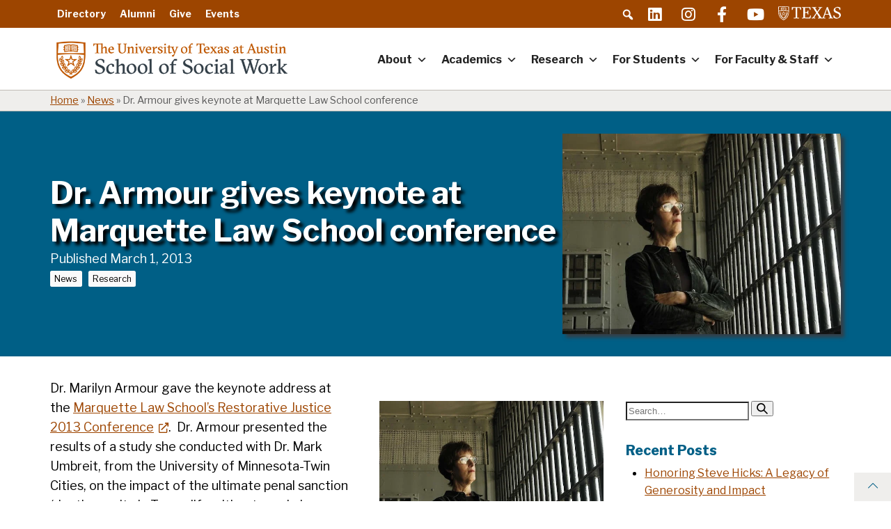

--- FILE ---
content_type: text/html; charset=UTF-8
request_url: https://socialwork.utexas.edu/armour-marquette-restorative-justice-conferenc/
body_size: 52386
content:
<!DOCTYPE html><html lang="en-US" id="html"><head><meta name='robots' content='index, follow, max-image-preview:large, max-snippet:-1, max-video-preview:-1' />

	<!-- This site is optimized with the Yoast SEO plugin v26.7 - https://yoast.com/wordpress/plugins/seo/ -->
	<title>Dr. Armour gives keynote at Marquette Law School conference - UT Social Work</title>
	<link rel="canonical" href="http://socialwork.utexas.edu/armour-marquette-restorative-justice-conferenc/" />
	<meta property="og:locale" content="en_US" />
	<meta property="og:type" content="article" />
	<meta property="og:title" content="Dr. Armour gives keynote at Marquette Law School conference - UT Social Work" />
	<meta property="og:description" content="Dr. Marilyn Armour gave the keynote address at the Marquette Law School&#8217;s Restorative Justice 2013 Conference.  Dr. Armour presented the results of a study she conducted with Dr. Mark Umbreit, from&hellip;" />
	<meta property="og:url" content="http://socialwork.utexas.edu/armour-marquette-restorative-justice-conferenc/" />
	<meta property="og:site_name" content="UT Social Work" />
	<meta property="article:published_time" content="2013-03-01T06:00:00+00:00" />
	<meta property="og:image" content="http://socialwork.utexas.edu/wp-content/uploads/2020/06/Armour-Marilyn.jpg" />
	<meta property="og:image:width" content="640" />
	<meta property="og:image:height" content="461" />
	<meta property="og:image:type" content="image/jpeg" />
	<meta name="author" content="friendlywp" />
	<meta name="twitter:card" content="summary_large_image" />
	<meta name="twitter:label1" content="Written by" />
	<meta name="twitter:data1" content="friendlywp" />
	<script type="application/ld+json" class="yoast-schema-graph">{"@context":"https://schema.org","@graph":[{"@type":"Article","@id":"http://socialwork.utexas.edu/armour-marquette-restorative-justice-conferenc/#article","isPartOf":{"@id":"http://socialwork.utexas.edu/armour-marquette-restorative-justice-conferenc/"},"author":{"name":"friendlywp","@id":"https://socialwork.utexas.edu/#/schema/person/6ab2ee9b2d0e1a2bcb21687d5a897517"},"headline":"Dr. Armour gives keynote at Marquette Law School conference","datePublished":"2013-03-01T06:00:00+00:00","mainEntityOfPage":{"@id":"http://socialwork.utexas.edu/armour-marquette-restorative-justice-conferenc/"},"wordCount":108,"commentCount":0,"publisher":{"@id":"https://socialwork.utexas.edu/#organization"},"image":{"@id":"http://socialwork.utexas.edu/armour-marquette-restorative-justice-conferenc/#primaryimage"},"thumbnailUrl":"https://socialwork.utexas.edu/wp-content/uploads/2020/06/Armour-Marilyn.jpg","articleSection":["News","Research"],"inLanguage":"en-US","potentialAction":[{"@type":"CommentAction","name":"Comment","target":["http://socialwork.utexas.edu/armour-marquette-restorative-justice-conferenc/#respond"]}]},{"@type":"WebPage","@id":"http://socialwork.utexas.edu/armour-marquette-restorative-justice-conferenc/","url":"http://socialwork.utexas.edu/armour-marquette-restorative-justice-conferenc/","name":"Dr. Armour gives keynote at Marquette Law School conference - UT Social Work","isPartOf":{"@id":"https://socialwork.utexas.edu/#website"},"primaryImageOfPage":{"@id":"http://socialwork.utexas.edu/armour-marquette-restorative-justice-conferenc/#primaryimage"},"image":{"@id":"http://socialwork.utexas.edu/armour-marquette-restorative-justice-conferenc/#primaryimage"},"thumbnailUrl":"https://socialwork.utexas.edu/wp-content/uploads/2020/06/Armour-Marilyn.jpg","datePublished":"2013-03-01T06:00:00+00:00","breadcrumb":{"@id":"http://socialwork.utexas.edu/armour-marquette-restorative-justice-conferenc/#breadcrumb"},"inLanguage":"en-US","potentialAction":[{"@type":"ReadAction","target":["http://socialwork.utexas.edu/armour-marquette-restorative-justice-conferenc/"]}]},{"@type":"ImageObject","inLanguage":"en-US","@id":"http://socialwork.utexas.edu/armour-marquette-restorative-justice-conferenc/#primaryimage","url":"https://socialwork.utexas.edu/wp-content/uploads/2020/06/Armour-Marilyn.jpg","contentUrl":"https://socialwork.utexas.edu/wp-content/uploads/2020/06/Armour-Marilyn.jpg","width":640,"height":461},{"@type":"BreadcrumbList","@id":"http://socialwork.utexas.edu/armour-marquette-restorative-justice-conferenc/#breadcrumb","itemListElement":[{"@type":"ListItem","position":1,"name":"Home","item":"https://socialwork.utexas.edu/"},{"@type":"ListItem","position":2,"name":"News","item":"https://socialwork.utexas.edu/category/news/"},{"@type":"ListItem","position":3,"name":"Dr. Armour gives keynote at Marquette Law School conference"}]},{"@type":"WebSite","@id":"https://socialwork.utexas.edu/#website","url":"https://socialwork.utexas.edu/","name":"UT Social Work","description":"University of Texas - Austin","publisher":{"@id":"https://socialwork.utexas.edu/#organization"},"potentialAction":[{"@type":"SearchAction","target":{"@type":"EntryPoint","urlTemplate":"https://socialwork.utexas.edu/?s={search_term_string}"},"query-input":{"@type":"PropertyValueSpecification","valueRequired":true,"valueName":"search_term_string"}}],"inLanguage":"en-US"},{"@type":"Organization","@id":"https://socialwork.utexas.edu/#organization","name":"UT Social Work","url":"https://socialwork.utexas.edu/","logo":{"@type":"ImageObject","inLanguage":"en-US","@id":"https://socialwork.utexas.edu/#/schema/logo/image/","url":"https://socialwork.utexas.edu/wp-content/uploads/2025/07/cropped-University-of-Texas-at-Austin-School-of-Social-Work.png","contentUrl":"https://socialwork.utexas.edu/wp-content/uploads/2025/07/cropped-University-of-Texas-at-Austin-School-of-Social-Work.png","width":600,"height":103,"caption":"UT Social Work"},"image":{"@id":"https://socialwork.utexas.edu/#/schema/logo/image/"}},{"@type":"Person","@id":"https://socialwork.utexas.edu/#/schema/person/6ab2ee9b2d0e1a2bcb21687d5a897517","name":"friendlywp","image":{"@type":"ImageObject","inLanguage":"en-US","@id":"https://socialwork.utexas.edu/#/schema/person/image/","url":"https://secure.gravatar.com/avatar/1e9b7c1eb58c5003374cd71e33545bc38a9d54373d11ccdd5aca903817f0fede?s=96&d=mm&r=g","contentUrl":"https://secure.gravatar.com/avatar/1e9b7c1eb58c5003374cd71e33545bc38a9d54373d11ccdd5aca903817f0fede?s=96&d=mm&r=g","caption":"friendlywp"},"url":"https://socialwork.utexas.edu/author/friendlywp/"}]}</script>
	<!-- / Yoast SEO plugin. -->


<link rel='dns-prefetch' href='//kit.fontawesome.com' />
<link rel='dns-prefetch' href='//www.googletagmanager.com' />
<link rel='dns-prefetch' href='//fonts.googleapis.com' />
<link rel='dns-prefetch' href='//pro.fontawesome.com' />
<link rel="alternate" type="application/rss+xml" title="UT Social Work &raquo; Feed" href="https://socialwork.utexas.edu/feed/" />
<link rel="alternate" type="application/rss+xml" title="UT Social Work &raquo; Comments Feed" href="https://socialwork.utexas.edu/comments/feed/" />
<link rel="alternate" type="text/calendar" title="UT Social Work &raquo; iCal Feed" href="https://socialwork.utexas.edu/events/?ical=1" />
<link rel="alternate" type="application/rss+xml" title="UT Social Work &raquo; Dr. Armour gives keynote at Marquette Law School conference Comments Feed" href="https://socialwork.utexas.edu/armour-marquette-restorative-justice-conferenc/feed/" />
<link rel="alternate" title="oEmbed (JSON)" type="application/json+oembed" href="https://socialwork.utexas.edu/wp-json/oembed/1.0/embed?url=https%3A%2F%2Fsocialwork.utexas.edu%2Farmour-marquette-restorative-justice-conferenc%2F" />
<link rel="alternate" title="oEmbed (XML)" type="text/xml+oembed" href="https://socialwork.utexas.edu/wp-json/oembed/1.0/embed?url=https%3A%2F%2Fsocialwork.utexas.edu%2Farmour-marquette-restorative-justice-conferenc%2F&#038;format=xml" />
<style id='wp-img-auto-sizes-contain-inline-css' type='text/css'>
img:is([sizes=auto i],[sizes^="auto," i]){contain-intrinsic-size:3000px 1500px}
/*# sourceURL=wp-img-auto-sizes-contain-inline-css */
</style>
<link rel='stylesheet' id='tribe-events-pro-mini-calendar-block-styles-css' href='https://socialwork.utexas.edu/wp-content/plugins/events-calendar-pro/build/css/tribe-events-pro-mini-calendar-block.css?ver=7.7.11' type='text/css' media='all' />
<style id='wp-emoji-styles-inline-css' type='text/css'>

	img.wp-smiley, img.emoji {
		display: inline !important;
		border: none !important;
		box-shadow: none !important;
		height: 1em !important;
		width: 1em !important;
		margin: 0 0.07em !important;
		vertical-align: -0.1em !important;
		background: none !important;
		padding: 0 !important;
	}
/*# sourceURL=wp-emoji-styles-inline-css */
</style>
<link rel='stylesheet' id='wp-block-library-css' href='https://socialwork.utexas.edu/wp-includes/css/dist/block-library/style.min.css?ver=6.9' type='text/css' media='all' />
<style id='global-styles-inline-css' type='text/css'>
:root{--wp--preset--aspect-ratio--square: 1;--wp--preset--aspect-ratio--4-3: 4/3;--wp--preset--aspect-ratio--3-4: 3/4;--wp--preset--aspect-ratio--3-2: 3/2;--wp--preset--aspect-ratio--2-3: 2/3;--wp--preset--aspect-ratio--16-9: 16/9;--wp--preset--aspect-ratio--9-16: 9/16;--wp--preset--color--black: #000000;--wp--preset--color--cyan-bluish-gray: #abb8c3;--wp--preset--color--white: #ffffff;--wp--preset--color--pale-pink: #f78da7;--wp--preset--color--vivid-red: #cf2e2e;--wp--preset--color--luminous-vivid-orange: #ff6900;--wp--preset--color--luminous-vivid-amber: #fcb900;--wp--preset--color--light-green-cyan: #7bdcb5;--wp--preset--color--vivid-green-cyan: #00d084;--wp--preset--color--pale-cyan-blue: #8ed1fc;--wp--preset--color--vivid-cyan-blue: #0693e3;--wp--preset--color--vivid-purple: #9b51e0;--wp--preset--color--gray: #5b5b5b;--wp--preset--color--blue: #005f86;--wp--preset--color--light-blue: #00a9b7;--wp--preset--color--teal: #00808b;--wp--preset--color--green: #579e42;--wp--preset--color--light-green: #a6cd57;--wp--preset--color--red: #b6325a;--wp--preset--color--dark-orange: #9D4500;--wp--preset--color--orange: #BF5700;--wp--preset--color--light-orange: #f8971f;--wp--preset--color--pale-silver: #F5F5F5;--wp--preset--color--transparent: transparent;--wp--preset--gradient--vivid-cyan-blue-to-vivid-purple: linear-gradient(135deg,rgb(6,147,227) 0%,rgb(155,81,224) 100%);--wp--preset--gradient--light-green-cyan-to-vivid-green-cyan: linear-gradient(135deg,rgb(122,220,180) 0%,rgb(0,208,130) 100%);--wp--preset--gradient--luminous-vivid-amber-to-luminous-vivid-orange: linear-gradient(135deg,rgb(252,185,0) 0%,rgb(255,105,0) 100%);--wp--preset--gradient--luminous-vivid-orange-to-vivid-red: linear-gradient(135deg,rgb(255,105,0) 0%,rgb(207,46,46) 100%);--wp--preset--gradient--very-light-gray-to-cyan-bluish-gray: linear-gradient(135deg,rgb(238,238,238) 0%,rgb(169,184,195) 100%);--wp--preset--gradient--cool-to-warm-spectrum: linear-gradient(135deg,rgb(74,234,220) 0%,rgb(151,120,209) 20%,rgb(207,42,186) 40%,rgb(238,44,130) 60%,rgb(251,105,98) 80%,rgb(254,248,76) 100%);--wp--preset--gradient--blush-light-purple: linear-gradient(135deg,rgb(255,206,236) 0%,rgb(152,150,240) 100%);--wp--preset--gradient--blush-bordeaux: linear-gradient(135deg,rgb(254,205,165) 0%,rgb(254,45,45) 50%,rgb(107,0,62) 100%);--wp--preset--gradient--luminous-dusk: linear-gradient(135deg,rgb(255,203,112) 0%,rgb(199,81,192) 50%,rgb(65,88,208) 100%);--wp--preset--gradient--pale-ocean: linear-gradient(135deg,rgb(255,245,203) 0%,rgb(182,227,212) 50%,rgb(51,167,181) 100%);--wp--preset--gradient--electric-grass: linear-gradient(135deg,rgb(202,248,128) 0%,rgb(113,206,126) 100%);--wp--preset--gradient--midnight: linear-gradient(135deg,rgb(2,3,129) 0%,rgb(40,116,252) 100%);--wp--preset--font-size--small: 12px;--wp--preset--font-size--medium: 20px;--wp--preset--font-size--large: 20px;--wp--preset--font-size--x-large: 42px;--wp--preset--font-size--regular: 16px;--wp--preset--spacing--20: 0.44rem;--wp--preset--spacing--30: 0.67rem;--wp--preset--spacing--40: 1rem;--wp--preset--spacing--50: 1.5rem;--wp--preset--spacing--60: 2.25rem;--wp--preset--spacing--70: 3.38rem;--wp--preset--spacing--80: 5.06rem;--wp--preset--shadow--natural: 6px 6px 9px rgba(0, 0, 0, 0.2);--wp--preset--shadow--deep: 12px 12px 50px rgba(0, 0, 0, 0.4);--wp--preset--shadow--sharp: 6px 6px 0px rgba(0, 0, 0, 0.2);--wp--preset--shadow--outlined: 6px 6px 0px -3px rgb(255, 255, 255), 6px 6px rgb(0, 0, 0);--wp--preset--shadow--crisp: 6px 6px 0px rgb(0, 0, 0);}:where(.is-layout-flex){gap: 0.5em;}:where(.is-layout-grid){gap: 0.5em;}body .is-layout-flex{display: flex;}.is-layout-flex{flex-wrap: wrap;align-items: center;}.is-layout-flex > :is(*, div){margin: 0;}body .is-layout-grid{display: grid;}.is-layout-grid > :is(*, div){margin: 0;}:where(.wp-block-columns.is-layout-flex){gap: 2em;}:where(.wp-block-columns.is-layout-grid){gap: 2em;}:where(.wp-block-post-template.is-layout-flex){gap: 1.25em;}:where(.wp-block-post-template.is-layout-grid){gap: 1.25em;}.has-black-color{color: var(--wp--preset--color--black) !important;}.has-cyan-bluish-gray-color{color: var(--wp--preset--color--cyan-bluish-gray) !important;}.has-white-color{color: var(--wp--preset--color--white) !important;}.has-pale-pink-color{color: var(--wp--preset--color--pale-pink) !important;}.has-vivid-red-color{color: var(--wp--preset--color--vivid-red) !important;}.has-luminous-vivid-orange-color{color: var(--wp--preset--color--luminous-vivid-orange) !important;}.has-luminous-vivid-amber-color{color: var(--wp--preset--color--luminous-vivid-amber) !important;}.has-light-green-cyan-color{color: var(--wp--preset--color--light-green-cyan) !important;}.has-vivid-green-cyan-color{color: var(--wp--preset--color--vivid-green-cyan) !important;}.has-pale-cyan-blue-color{color: var(--wp--preset--color--pale-cyan-blue) !important;}.has-vivid-cyan-blue-color{color: var(--wp--preset--color--vivid-cyan-blue) !important;}.has-vivid-purple-color{color: var(--wp--preset--color--vivid-purple) !important;}.has-black-background-color{background-color: var(--wp--preset--color--black) !important;}.has-cyan-bluish-gray-background-color{background-color: var(--wp--preset--color--cyan-bluish-gray) !important;}.has-white-background-color{background-color: var(--wp--preset--color--white) !important;}.has-pale-pink-background-color{background-color: var(--wp--preset--color--pale-pink) !important;}.has-vivid-red-background-color{background-color: var(--wp--preset--color--vivid-red) !important;}.has-luminous-vivid-orange-background-color{background-color: var(--wp--preset--color--luminous-vivid-orange) !important;}.has-luminous-vivid-amber-background-color{background-color: var(--wp--preset--color--luminous-vivid-amber) !important;}.has-light-green-cyan-background-color{background-color: var(--wp--preset--color--light-green-cyan) !important;}.has-vivid-green-cyan-background-color{background-color: var(--wp--preset--color--vivid-green-cyan) !important;}.has-pale-cyan-blue-background-color{background-color: var(--wp--preset--color--pale-cyan-blue) !important;}.has-vivid-cyan-blue-background-color{background-color: var(--wp--preset--color--vivid-cyan-blue) !important;}.has-vivid-purple-background-color{background-color: var(--wp--preset--color--vivid-purple) !important;}.has-black-border-color{border-color: var(--wp--preset--color--black) !important;}.has-cyan-bluish-gray-border-color{border-color: var(--wp--preset--color--cyan-bluish-gray) !important;}.has-white-border-color{border-color: var(--wp--preset--color--white) !important;}.has-pale-pink-border-color{border-color: var(--wp--preset--color--pale-pink) !important;}.has-vivid-red-border-color{border-color: var(--wp--preset--color--vivid-red) !important;}.has-luminous-vivid-orange-border-color{border-color: var(--wp--preset--color--luminous-vivid-orange) !important;}.has-luminous-vivid-amber-border-color{border-color: var(--wp--preset--color--luminous-vivid-amber) !important;}.has-light-green-cyan-border-color{border-color: var(--wp--preset--color--light-green-cyan) !important;}.has-vivid-green-cyan-border-color{border-color: var(--wp--preset--color--vivid-green-cyan) !important;}.has-pale-cyan-blue-border-color{border-color: var(--wp--preset--color--pale-cyan-blue) !important;}.has-vivid-cyan-blue-border-color{border-color: var(--wp--preset--color--vivid-cyan-blue) !important;}.has-vivid-purple-border-color{border-color: var(--wp--preset--color--vivid-purple) !important;}.has-vivid-cyan-blue-to-vivid-purple-gradient-background{background: var(--wp--preset--gradient--vivid-cyan-blue-to-vivid-purple) !important;}.has-light-green-cyan-to-vivid-green-cyan-gradient-background{background: var(--wp--preset--gradient--light-green-cyan-to-vivid-green-cyan) !important;}.has-luminous-vivid-amber-to-luminous-vivid-orange-gradient-background{background: var(--wp--preset--gradient--luminous-vivid-amber-to-luminous-vivid-orange) !important;}.has-luminous-vivid-orange-to-vivid-red-gradient-background{background: var(--wp--preset--gradient--luminous-vivid-orange-to-vivid-red) !important;}.has-very-light-gray-to-cyan-bluish-gray-gradient-background{background: var(--wp--preset--gradient--very-light-gray-to-cyan-bluish-gray) !important;}.has-cool-to-warm-spectrum-gradient-background{background: var(--wp--preset--gradient--cool-to-warm-spectrum) !important;}.has-blush-light-purple-gradient-background{background: var(--wp--preset--gradient--blush-light-purple) !important;}.has-blush-bordeaux-gradient-background{background: var(--wp--preset--gradient--blush-bordeaux) !important;}.has-luminous-dusk-gradient-background{background: var(--wp--preset--gradient--luminous-dusk) !important;}.has-pale-ocean-gradient-background{background: var(--wp--preset--gradient--pale-ocean) !important;}.has-electric-grass-gradient-background{background: var(--wp--preset--gradient--electric-grass) !important;}.has-midnight-gradient-background{background: var(--wp--preset--gradient--midnight) !important;}.has-small-font-size{font-size: var(--wp--preset--font-size--small) !important;}.has-medium-font-size{font-size: var(--wp--preset--font-size--medium) !important;}.has-large-font-size{font-size: var(--wp--preset--font-size--large) !important;}.has-x-large-font-size{font-size: var(--wp--preset--font-size--x-large) !important;}
/*# sourceURL=global-styles-inline-css */
</style>

<style id='classic-theme-styles-inline-css' type='text/css'>
/*! This file is auto-generated */
.wp-block-button__link{color:#fff;background-color:#32373c;border-radius:9999px;box-shadow:none;text-decoration:none;padding:calc(.667em + 2px) calc(1.333em + 2px);font-size:1.125em}.wp-block-file__button{background:#32373c;color:#fff;text-decoration:none}
/*# sourceURL=/wp-includes/css/classic-themes.min.css */
</style>
<link rel='stylesheet' id='editorskit-frontend-css' href='https://socialwork.utexas.edu/wp-content/plugins/block-options/build/style.build.css?ver=new' type='text/css' media='all' />
<style id='font-awesome-svg-styles-default-inline-css' type='text/css'>
.svg-inline--fa {
  display: inline-block;
  height: 1em;
  overflow: visible;
  vertical-align: -.125em;
}
/*# sourceURL=font-awesome-svg-styles-default-inline-css */
</style>
<link rel='stylesheet' id='font-awesome-svg-styles-css' href='https://socialwork.utexas.edu/wp-content/uploads/font-awesome/v7.1.0/css/svg-with-js.css' type='text/css' media='all' />
<style id='font-awesome-svg-styles-inline-css' type='text/css'>
   .wp-block-font-awesome-icon svg::before,
   .wp-rich-text-font-awesome-icon svg::before {content: unset;}
/*# sourceURL=font-awesome-svg-styles-inline-css */
</style>
<link rel='stylesheet' id='widgetopts-styles-css' href='https://socialwork.utexas.edu/wp-content/plugins/extended-widget-options/assets/css/widget-options.css?ver=5.2.4' type='text/css' media='all' />
<link rel='stylesheet' id='ub-extension-style-css-css' href='https://socialwork.utexas.edu/wp-content/plugins/ultimate-blocks/src/extensions/style.css?ver=6.9' type='text/css' media='all' />
<link rel='stylesheet' id='awb-css' href='https://socialwork.utexas.edu/wp-content/plugins/advanced-backgrounds/assets/awb/awb.min.css?ver=1.12.8' type='text/css' media='all' />
<link rel='stylesheet' id='dashicons-css' href='https://socialwork.utexas.edu/wp-includes/css/dashicons.min.css?ver=6.9' type='text/css' media='all' />
<style id='dashicons-inline-css' type='text/css'>
.entry-content > * {margin-bottom: 16px !important}
/*# sourceURL=dashicons-inline-css */
</style>
<link rel='stylesheet' id='megamenu-fontawesome5-css' href='https://socialwork.utexas.edu/wp-content/plugins/megamenu-pro/icons/fontawesome5/css/all.min.css?ver=2.4.4' type='text/css' media='all' />
<link rel='stylesheet' id='megamenu-fontawesome6-css' href='https://socialwork.utexas.edu/wp-content/plugins/megamenu-pro/icons/fontawesome6/css/all.min.css?ver=2.4.4' type='text/css' media='all' />
<link rel='stylesheet' id='fwp-google-fonts-css' href='https://fonts.googleapis.com/css?family=Libre+Franklin%3A400%2C400i%2C700%2C700i%2C800%2C800i&#038;subset=latin%2Clatin-ext&#038;display=swap&#038;ver=6.9' type='text/css' media='all' />
<link rel='stylesheet' id='aos-css' href='https://socialwork.utexas.edu/wp-content/themes/fwp-blocks-theme/assets/css/aos.css?ver=1768838060' type='text/css' media='screen' />
<link rel='stylesheet' id='font-awesome-css' href='https://pro.fontawesome.com/releases/v5.15.4/css/all.css?ver=6.9' type='text/css' media='all' />
<link rel='stylesheet' id='fancybox-css' href='https://socialwork.utexas.edu/wp-content/plugins/easy-fancybox/fancybox/1.3.28/jquery.fancybox.min.css?ver=6.9' type='text/css' media='screen' />
<style id='fancybox-inline-css' type='text/css'>
.fancybox-hidden{display:none}#fancybox-content .fancybox-hidden,#fancybox-tmp .fancybox-hidden{display:revert}
/*# sourceURL=fancybox-inline-css */
</style>
<link rel='stylesheet' id='fwp-child-style-css' href='https://socialwork.utexas.edu/wp-content/themes/fwp-blocks-child-ssw/assets/css/main.css?ver=1768838060' type='text/css' media='all' />
<link rel='stylesheet' id='fwp-style-print-child-css' href='https://socialwork.utexas.edu/wp-content/themes/fwp-blocks-child-ssw/assets/css/print.css?ver=1768838060' type='text/css' media='print' />
<script type="text/javascript" src="https://socialwork.utexas.edu/wp-includes/js/jquery/jquery.js" id="jquery-js"></script>
<script type="text/javascript" src="https://socialwork.utexas.edu/wp-content/plugins/stop-user-enumeration/frontend/js/frontend.js?ver=1.7.7" id="stop-user-enumeration-js" defer="defer" data-wp-strategy="defer"></script>
<script defer crossorigin="anonymous" type="text/javascript" src="https://kit.fontawesome.com/4d369b8876.js" id="font-awesome-official-js"></script>

<!-- Google tag (gtag.js) snippet added by Site Kit -->
<!-- Google Analytics snippet added by Site Kit -->
<script type="text/javascript" src="https://www.googletagmanager.com/gtag/js?id=GT-MQ7688P3" id="google_gtagjs-js" async></script>
<script type="text/javascript" id="google_gtagjs-js-after">
/* <![CDATA[ */
window.dataLayer = window.dataLayer || [];function gtag(){dataLayer.push(arguments);}
gtag("set","linker",{"domains":["socialwork.utexas.edu"]});
gtag("js", new Date());
gtag("set", "developer_id.dZTNiMT", true);
gtag("config", "GT-MQ7688P3");
//# sourceURL=google_gtagjs-js-after
/* ]]> */
</script>
<script type="text/javascript" src="https://socialwork.utexas.edu/wp-content/themes/fwp-blocks-child-ssw/assets/js/fwp-child-js-min.js?ver=6.9" id="fwp-child-js-js"></script>
<link rel="https://api.w.org/" href="https://socialwork.utexas.edu/wp-json/" /><link rel="alternate" title="JSON" type="application/json" href="https://socialwork.utexas.edu/wp-json/wp/v2/posts/1407" /><link rel="EditURI" type="application/rsd+xml" title="RSD" href="https://socialwork.utexas.edu/xmlrpc.php?rsd" />
<meta name="generator" content="WordPress 6.9" />
<link rel='shortlink' href='https://socialwork.utexas.edu/?p=1407' />
<meta name="generator" content="Site Kit by Google 1.168.0" /><meta name="tec-api-version" content="v1"><meta name="tec-api-origin" content="https://socialwork.utexas.edu"><link rel="alternate" href="https://socialwork.utexas.edu/wp-json/tribe/events/v1/" /><meta charset="UTF-8"><meta name="viewport" content="width=device-width, initial-scale=1"><link rel="profile" href="http://gmpg.org/xfn/11"><link rel="pingback" href="https://socialwork.utexas.edu/xmlrpc.php"><style type="text/css">.blue-message {
background: none repeat scroll 0 0 #3399ff;
color: #ffffff;
text-shadow: none;
font-size: 14px;
line-height: 24px;
padding: 10px;
}.green-message {
background: none repeat scroll 0 0 #8cc14c;
color: #ffffff;
text-shadow: none;
font-size: 14px;
line-height: 24px;
padding: 10px;
}.orange-message {
background: none repeat scroll 0 0 #faa732;
color: #ffffff;
text-shadow: none;
font-size: 14px;
line-height: 24px;
padding: 10px;
}.red-message {
background: none repeat scroll 0 0 #da4d31;
color: #ffffff;
text-shadow: none;
font-size: 14px;
line-height: 24px;
padding: 10px;
}.grey-message {
background: none repeat scroll 0 0 #53555c;
color: #ffffff;
text-shadow: none;
font-size: 14px;
line-height: 24px;
padding: 10px;
}.left-block {
background: none repeat scroll 0 0px, radial-gradient(ellipse at center center, #ffffff 0%, #f2f2f2 100%) repeat scroll 0 0 rgba(0, 0, 0, 0);
color: #8b8e97;
padding: 10px;
margin: 10px;
float: left;
}.right-block {
background: none repeat scroll 0 0px, radial-gradient(ellipse at center center, #ffffff 0%, #f2f2f2 100%) repeat scroll 0 0 rgba(0, 0, 0, 0);
color: #8b8e97;
padding: 10px;
margin: 10px;
float: right;
}.blockquotes {
background: none;
border-left: 5px solid #f1f1f1;
color: #8B8E97;
font-size: 14px;
font-style: italic;
line-height: 22px;
padding-left: 15px;
padding: 10px;
width: 60%;
float: left;
}</style><link rel="icon" href="https://socialwork.utexas.edu/wp-content/uploads/2020/02/cropped-cropped-cropped-shield-icon-1-32x32.png" sizes="32x32" />
<link rel="icon" href="https://socialwork.utexas.edu/wp-content/uploads/2020/02/cropped-cropped-cropped-shield-icon-1-192x192.png" sizes="192x192" />
<link rel="apple-touch-icon" href="https://socialwork.utexas.edu/wp-content/uploads/2020/02/cropped-cropped-cropped-shield-icon-1-180x180.png" />
<meta name="msapplication-TileImage" content="https://socialwork.utexas.edu/wp-content/uploads/2020/02/cropped-cropped-cropped-shield-icon-1-270x270.png" />
<style type="text/css">@charset "UTF-8";/** THIS FILE IS AUTOMATICALLY GENERATED - DO NOT MAKE MANUAL EDITS! **//** Custom CSS should be added to Mega Menu > Menu Themes > Custom Styling **/.mega-menu-last-modified-1722611082 {content: 'Friday 2nd August 2024 15:04:42 UTC';}#mega-menu-wrap-primary, #mega-menu-wrap-primary #mega-menu-primary, #mega-menu-wrap-primary #mega-menu-primary ul.mega-sub-menu, #mega-menu-wrap-primary #mega-menu-primary li.mega-menu-item, #mega-menu-wrap-primary #mega-menu-primary li.mega-menu-row, #mega-menu-wrap-primary #mega-menu-primary li.mega-menu-column, #mega-menu-wrap-primary #mega-menu-primary a.mega-menu-link, #mega-menu-wrap-primary #mega-menu-primary span.mega-menu-badge {transition: none;border-radius: 0;box-shadow: none;background: none;border: 0;bottom: auto;box-sizing: border-box;clip: auto;color: #666;display: block;float: none;font-family: inherit;font-size: 14px;height: auto;left: auto;line-height: 1.5;list-style-type: none;margin: 0;min-height: auto;max-height: none;min-width: auto;max-width: none;opacity: 1;outline: none;overflow: visible;padding: 0;position: relative;pointer-events: auto;right: auto;text-align: left;text-decoration: none;text-indent: 0;text-transform: none;transform: none;top: auto;vertical-align: baseline;visibility: inherit;width: auto;word-wrap: break-word;white-space: normal;}#mega-menu-wrap-primary:before, #mega-menu-wrap-primary:after, #mega-menu-wrap-primary #mega-menu-primary:before, #mega-menu-wrap-primary #mega-menu-primary:after, #mega-menu-wrap-primary #mega-menu-primary ul.mega-sub-menu:before, #mega-menu-wrap-primary #mega-menu-primary ul.mega-sub-menu:after, #mega-menu-wrap-primary #mega-menu-primary li.mega-menu-item:before, #mega-menu-wrap-primary #mega-menu-primary li.mega-menu-item:after, #mega-menu-wrap-primary #mega-menu-primary li.mega-menu-row:before, #mega-menu-wrap-primary #mega-menu-primary li.mega-menu-row:after, #mega-menu-wrap-primary #mega-menu-primary li.mega-menu-column:before, #mega-menu-wrap-primary #mega-menu-primary li.mega-menu-column:after, #mega-menu-wrap-primary #mega-menu-primary a.mega-menu-link:before, #mega-menu-wrap-primary #mega-menu-primary a.mega-menu-link:after, #mega-menu-wrap-primary #mega-menu-primary span.mega-menu-badge:before, #mega-menu-wrap-primary #mega-menu-primary span.mega-menu-badge:after {display: none;}#mega-menu-wrap-primary {border-radius: 0;}@media only screen and (min-width: 1000px) {#mega-menu-wrap-primary {background: white;}}#mega-menu-wrap-primary.mega-keyboard-navigation .mega-menu-toggle:focus, #mega-menu-wrap-primary.mega-keyboard-navigation .mega-toggle-block:focus, #mega-menu-wrap-primary.mega-keyboard-navigation .mega-toggle-block a:focus, #mega-menu-wrap-primary.mega-keyboard-navigation .mega-toggle-block .mega-search input[type=text]:focus, #mega-menu-wrap-primary.mega-keyboard-navigation .mega-toggle-block button.mega-toggle-animated:focus, #mega-menu-wrap-primary.mega-keyboard-navigation #mega-menu-primary a:focus, #mega-menu-wrap-primary.mega-keyboard-navigation #mega-menu-primary span:focus, #mega-menu-wrap-primary.mega-keyboard-navigation #mega-menu-primary input:focus, #mega-menu-wrap-primary.mega-keyboard-navigation #mega-menu-primary li.mega-menu-item a.mega-menu-link:focus, #mega-menu-wrap-primary.mega-keyboard-navigation #mega-menu-primary form.mega-search-open:has(input[type=text]:focus) {outline-style: solid;outline-width: 3px;outline-color: #109cde;outline-offset: -3px;}#mega-menu-wrap-primary.mega-keyboard-navigation .mega-toggle-block button.mega-toggle-animated:focus {outline-offset: 2px;}#mega-menu-wrap-primary.mega-keyboard-navigation > li.mega-menu-item > a.mega-menu-link:focus {background: white;color: #c77527;font-weight: bold;text-decoration: none;border-color: #fff;}@media only screen and (max-width: 999px) {#mega-menu-wrap-primary.mega-keyboard-navigation > li.mega-menu-item > a.mega-menu-link:focus {color: #ffffff;background: #333;}}#mega-menu-wrap-primary #mega-menu-primary {text-align: left;padding: 0px 0px 0px 0px;}#mega-menu-wrap-primary #mega-menu-primary a.mega-menu-link {cursor: pointer;display: inline;}#mega-menu-wrap-primary #mega-menu-primary a.mega-menu-link .mega-description-group {vertical-align: middle;display: inline-block;transition: none;}#mega-menu-wrap-primary #mega-menu-primary a.mega-menu-link .mega-description-group .mega-menu-title, #mega-menu-wrap-primary #mega-menu-primary a.mega-menu-link .mega-description-group .mega-menu-description {transition: none;line-height: 1.5;display: block;}#mega-menu-wrap-primary #mega-menu-primary a.mega-menu-link .mega-description-group .mega-menu-description {font-style: italic;font-size: 0.8em;text-transform: none;font-weight: normal;}#mega-menu-wrap-primary #mega-menu-primary li.mega-menu-megamenu li.mega-menu-item.mega-icon-left.mega-has-description.mega-has-icon > a.mega-menu-link {display: flex;align-items: center;}#mega-menu-wrap-primary #mega-menu-primary li.mega-menu-megamenu li.mega-menu-item.mega-icon-left.mega-has-description.mega-has-icon > a.mega-menu-link:before {flex: 0 0 auto;align-self: flex-start;}#mega-menu-wrap-primary #mega-menu-primary li.mega-menu-tabbed.mega-menu-megamenu > ul.mega-sub-menu > li.mega-menu-item.mega-icon-left.mega-has-description.mega-has-icon > a.mega-menu-link {display: block;}#mega-menu-wrap-primary #mega-menu-primary li.mega-menu-item.mega-icon-top > a.mega-menu-link {display: table-cell;vertical-align: middle;line-height: initial;}#mega-menu-wrap-primary #mega-menu-primary li.mega-menu-item.mega-icon-top > a.mega-menu-link:before {display: block;margin: 0 0 6px 0;text-align: center;}#mega-menu-wrap-primary #mega-menu-primary li.mega-menu-item.mega-icon-top > a.mega-menu-link > span.mega-title-below {display: inline-block;transition: none;}@media only screen and (max-width: 999px) {#mega-menu-wrap-primary #mega-menu-primary > li.mega-menu-item.mega-icon-top > a.mega-menu-link {display: block;line-height: 40px;}#mega-menu-wrap-primary #mega-menu-primary > li.mega-menu-item.mega-icon-top > a.mega-menu-link:before {display: inline-block;margin: 0 6px 0 0;text-align: left;}}#mega-menu-wrap-primary #mega-menu-primary li.mega-menu-item.mega-icon-right > a.mega-menu-link:before {float: right;margin: 0 0 0 6px;}#mega-menu-wrap-primary #mega-menu-primary > li.mega-animating > ul.mega-sub-menu {pointer-events: none;}#mega-menu-wrap-primary #mega-menu-primary li.mega-disable-link > a.mega-menu-link, #mega-menu-wrap-primary #mega-menu-primary li.mega-menu-megamenu li.mega-disable-link > a.mega-menu-link {cursor: inherit;}#mega-menu-wrap-primary #mega-menu-primary li.mega-menu-item-has-children.mega-disable-link > a.mega-menu-link, #mega-menu-wrap-primary #mega-menu-primary li.mega-menu-megamenu > li.mega-menu-item-has-children.mega-disable-link > a.mega-menu-link {cursor: pointer;}#mega-menu-wrap-primary #mega-menu-primary p {margin-bottom: 10px;}#mega-menu-wrap-primary #mega-menu-primary input, #mega-menu-wrap-primary #mega-menu-primary img {max-width: 100%;}#mega-menu-wrap-primary #mega-menu-primary li.mega-menu-item > ul.mega-sub-menu {display: block;visibility: hidden;opacity: 1;pointer-events: auto;}@media only screen and (max-width: 999px) {#mega-menu-wrap-primary #mega-menu-primary li.mega-menu-item > ul.mega-sub-menu {display: none;visibility: visible;opacity: 1;}#mega-menu-wrap-primary #mega-menu-primary li.mega-menu-item.mega-toggle-on > ul.mega-sub-menu, #mega-menu-wrap-primary #mega-menu-primary li.mega-menu-megamenu.mega-menu-item.mega-toggle-on ul.mega-sub-menu {display: block;}#mega-menu-wrap-primary #mega-menu-primary li.mega-menu-megamenu.mega-menu-item.mega-toggle-on li.mega-hide-sub-menu-on-mobile > ul.mega-sub-menu, #mega-menu-wrap-primary #mega-menu-primary li.mega-hide-sub-menu-on-mobile > ul.mega-sub-menu {display: none;}}@media only screen and (min-width: 1000px) {#mega-menu-wrap-primary #mega-menu-primary[data-effect="fade"] li.mega-menu-item > ul.mega-sub-menu {opacity: 0;transition: opacity 200ms ease-in, visibility 200ms ease-in;}#mega-menu-wrap-primary #mega-menu-primary[data-effect="fade"].mega-no-js li.mega-menu-item:hover > ul.mega-sub-menu, #mega-menu-wrap-primary #mega-menu-primary[data-effect="fade"].mega-no-js li.mega-menu-item:focus > ul.mega-sub-menu, #mega-menu-wrap-primary #mega-menu-primary[data-effect="fade"] li.mega-menu-item.mega-toggle-on > ul.mega-sub-menu, #mega-menu-wrap-primary #mega-menu-primary[data-effect="fade"] li.mega-menu-item.mega-menu-megamenu.mega-toggle-on ul.mega-sub-menu {opacity: 1;}#mega-menu-wrap-primary #mega-menu-primary[data-effect="fade_up"] li.mega-menu-item.mega-menu-megamenu > ul.mega-sub-menu, #mega-menu-wrap-primary #mega-menu-primary[data-effect="fade_up"] li.mega-menu-item.mega-menu-flyout ul.mega-sub-menu {opacity: 0;transform: translate(0, 10px);transition: opacity 200ms ease-in, transform 200ms ease-in, visibility 200ms ease-in;}#mega-menu-wrap-primary #mega-menu-primary[data-effect="fade_up"].mega-no-js li.mega-menu-item:hover > ul.mega-sub-menu, #mega-menu-wrap-primary #mega-menu-primary[data-effect="fade_up"].mega-no-js li.mega-menu-item:focus > ul.mega-sub-menu, #mega-menu-wrap-primary #mega-menu-primary[data-effect="fade_up"] li.mega-menu-item.mega-toggle-on > ul.mega-sub-menu, #mega-menu-wrap-primary #mega-menu-primary[data-effect="fade_up"] li.mega-menu-item.mega-menu-megamenu.mega-toggle-on ul.mega-sub-menu {opacity: 1;transform: translate(0, 0);}#mega-menu-wrap-primary #mega-menu-primary[data-effect="slide_up"] li.mega-menu-item.mega-menu-megamenu > ul.mega-sub-menu, #mega-menu-wrap-primary #mega-menu-primary[data-effect="slide_up"] li.mega-menu-item.mega-menu-flyout ul.mega-sub-menu {transform: translate(0, 10px);transition: transform 200ms ease-in, visibility 200ms ease-in;}#mega-menu-wrap-primary #mega-menu-primary[data-effect="slide_up"].mega-no-js li.mega-menu-item:hover > ul.mega-sub-menu, #mega-menu-wrap-primary #mega-menu-primary[data-effect="slide_up"].mega-no-js li.mega-menu-item:focus > ul.mega-sub-menu, #mega-menu-wrap-primary #mega-menu-primary[data-effect="slide_up"] li.mega-menu-item.mega-toggle-on > ul.mega-sub-menu, #mega-menu-wrap-primary #mega-menu-primary[data-effect="slide_up"] li.mega-menu-item.mega-menu-megamenu.mega-toggle-on ul.mega-sub-menu {transform: translate(0, 0);}}#mega-menu-wrap-primary #mega-menu-primary li.mega-menu-item.mega-menu-megamenu ul.mega-sub-menu li.mega-collapse-children > ul.mega-sub-menu {display: none;}#mega-menu-wrap-primary #mega-menu-primary li.mega-menu-item.mega-menu-megamenu ul.mega-sub-menu li.mega-collapse-children.mega-toggle-on > ul.mega-sub-menu {display: block;}#mega-menu-wrap-primary #mega-menu-primary.mega-no-js li.mega-menu-item:hover > ul.mega-sub-menu, #mega-menu-wrap-primary #mega-menu-primary.mega-no-js li.mega-menu-item:focus > ul.mega-sub-menu, #mega-menu-wrap-primary #mega-menu-primary li.mega-menu-item.mega-toggle-on > ul.mega-sub-menu {visibility: visible;}#mega-menu-wrap-primary #mega-menu-primary li.mega-menu-item.mega-menu-megamenu ul.mega-sub-menu ul.mega-sub-menu {visibility: inherit;opacity: 1;display: block;}#mega-menu-wrap-primary #mega-menu-primary li.mega-menu-item.mega-menu-megamenu ul.mega-sub-menu li.mega-1-columns > ul.mega-sub-menu > li.mega-menu-item {float: left;width: 100%;}#mega-menu-wrap-primary #mega-menu-primary li.mega-menu-item.mega-menu-megamenu ul.mega-sub-menu li.mega-2-columns > ul.mega-sub-menu > li.mega-menu-item {float: left;width: 50%;}#mega-menu-wrap-primary #mega-menu-primary li.mega-menu-item.mega-menu-megamenu ul.mega-sub-menu li.mega-3-columns > ul.mega-sub-menu > li.mega-menu-item {float: left;width: 33.3333333333%;}#mega-menu-wrap-primary #mega-menu-primary li.mega-menu-item.mega-menu-megamenu ul.mega-sub-menu li.mega-4-columns > ul.mega-sub-menu > li.mega-menu-item {float: left;width: 25%;}#mega-menu-wrap-primary #mega-menu-primary li.mega-menu-item.mega-menu-megamenu ul.mega-sub-menu li.mega-5-columns > ul.mega-sub-menu > li.mega-menu-item {float: left;width: 20%;}#mega-menu-wrap-primary #mega-menu-primary li.mega-menu-item.mega-menu-megamenu ul.mega-sub-menu li.mega-6-columns > ul.mega-sub-menu > li.mega-menu-item {float: left;width: 16.6666666667%;}#mega-menu-wrap-primary #mega-menu-primary li.mega-menu-item a[class^='dashicons']:before {font-family: dashicons;}#mega-menu-wrap-primary #mega-menu-primary li.mega-menu-item a.mega-menu-link:before {display: inline-block;font: inherit;font-family: dashicons;position: static;margin: 0 6px 0 0px;vertical-align: top;-webkit-font-smoothing: antialiased;-moz-osx-font-smoothing: grayscale;color: inherit;background: transparent;height: auto;width: auto;top: auto;}#mega-menu-wrap-primary #mega-menu-primary li.mega-menu-item.mega-hide-text a.mega-menu-link:before {margin: 0;}#mega-menu-wrap-primary #mega-menu-primary li.mega-menu-item.mega-hide-text li.mega-menu-item a.mega-menu-link:before {margin: 0 6px 0 0;}#mega-menu-wrap-primary #mega-menu-primary li.mega-align-bottom-left.mega-toggle-on > a.mega-menu-link {border-radius: 0;}#mega-menu-wrap-primary #mega-menu-primary li.mega-align-bottom-right > ul.mega-sub-menu {right: 0;}#mega-menu-wrap-primary #mega-menu-primary li.mega-align-bottom-right.mega-toggle-on > a.mega-menu-link {border-radius: 0;}@media only screen and (min-width: 1000px) {#mega-menu-wrap-primary #mega-menu-primary > li.mega-menu-megamenu.mega-menu-item {position: static;}}#mega-menu-wrap-primary #mega-menu-primary > li.mega-menu-item {margin: 0 0px 0 0;display: inline-block;height: auto;vertical-align: middle;}#mega-menu-wrap-primary #mega-menu-primary > li.mega-menu-item.mega-item-align-right {float: right;}@media only screen and (min-width: 1000px) {#mega-menu-wrap-primary #mega-menu-primary > li.mega-menu-item.mega-item-align-right {margin: 0 0 0 0px;}}@media only screen and (min-width: 1000px) {#mega-menu-wrap-primary #mega-menu-primary > li.mega-menu-item.mega-item-align-float-left {float: left;}}@media only screen and (min-width: 1000px) {#mega-menu-wrap-primary #mega-menu-primary > li.mega-menu-item > a.mega-menu-link:hover, #mega-menu-wrap-primary #mega-menu-primary > li.mega-menu-item > a.mega-menu-link:focus {background: white;color: #c77527;font-weight: bold;text-decoration: none;border-color: #fff;}}#mega-menu-wrap-primary #mega-menu-primary > li.mega-menu-item.mega-toggle-on > a.mega-menu-link {background: white;color: #c77527;font-weight: bold;text-decoration: none;border-color: #fff;}@media only screen and (max-width: 999px) {#mega-menu-wrap-primary #mega-menu-primary > li.mega-menu-item.mega-toggle-on > a.mega-menu-link {color: #ffffff;background: #333;}}#mega-menu-wrap-primary #mega-menu-primary > li.mega-menu-item > a.mega-menu-link {line-height: 60px;height: 60px;padding: 0px 10px 0px 10px;vertical-align: baseline;width: auto;display: block;color: #222;text-transform: none;text-decoration: none;text-align: left;background: rgba(0, 0, 0, 0);border: 0;border-radius: 0;font-family: inherit;font-size: 16px;font-weight: bold;outline: none;}@media only screen and (min-width: 1000px) {#mega-menu-wrap-primary #mega-menu-primary > li.mega-menu-item.mega-multi-line > a.mega-menu-link {line-height: inherit;display: table-cell;vertical-align: middle;}}@media only screen and (max-width: 999px) {#mega-menu-wrap-primary #mega-menu-primary > li.mega-menu-item.mega-multi-line > a.mega-menu-link br {display: none;}}@media only screen and (max-width: 999px) {#mega-menu-wrap-primary #mega-menu-primary > li.mega-menu-item {display: list-item;margin: 0;clear: both;border: 0;}#mega-menu-wrap-primary #mega-menu-primary > li.mega-menu-item.mega-item-align-right {float: none;}#mega-menu-wrap-primary #mega-menu-primary > li.mega-menu-item > a.mega-menu-link {border-radius: 0;border: 0;margin: 0;line-height: 40px;height: 40px;padding: 0 10px;background: transparent;text-align: left;color: #ffffff;font-size: 14px;}}#mega-menu-wrap-primary #mega-menu-primary li.mega-menu-megamenu > ul.mega-sub-menu > li.mega-menu-row {width: 100%;float: left;}#mega-menu-wrap-primary #mega-menu-primary li.mega-menu-megamenu > ul.mega-sub-menu > li.mega-menu-row .mega-menu-column {float: left;min-height: 1px;}@media only screen and (min-width: 1000px) {#mega-menu-wrap-primary #mega-menu-primary li.mega-menu-megamenu > ul.mega-sub-menu > li.mega-menu-row > ul.mega-sub-menu > li.mega-menu-columns-1-of-1 {width: 100%;}#mega-menu-wrap-primary #mega-menu-primary li.mega-menu-megamenu > ul.mega-sub-menu > li.mega-menu-row > ul.mega-sub-menu > li.mega-menu-columns-1-of-2 {width: 50%;}#mega-menu-wrap-primary #mega-menu-primary li.mega-menu-megamenu > ul.mega-sub-menu > li.mega-menu-row > ul.mega-sub-menu > li.mega-menu-columns-2-of-2 {width: 100%;}#mega-menu-wrap-primary #mega-menu-primary li.mega-menu-megamenu > ul.mega-sub-menu > li.mega-menu-row > ul.mega-sub-menu > li.mega-menu-columns-1-of-3 {width: 33.3333333333%;}#mega-menu-wrap-primary #mega-menu-primary li.mega-menu-megamenu > ul.mega-sub-menu > li.mega-menu-row > ul.mega-sub-menu > li.mega-menu-columns-2-of-3 {width: 66.6666666667%;}#mega-menu-wrap-primary #mega-menu-primary li.mega-menu-megamenu > ul.mega-sub-menu > li.mega-menu-row > ul.mega-sub-menu > li.mega-menu-columns-3-of-3 {width: 100%;}#mega-menu-wrap-primary #mega-menu-primary li.mega-menu-megamenu > ul.mega-sub-menu > li.mega-menu-row > ul.mega-sub-menu > li.mega-menu-columns-1-of-4 {width: 25%;}#mega-menu-wrap-primary #mega-menu-primary li.mega-menu-megamenu > ul.mega-sub-menu > li.mega-menu-row > ul.mega-sub-menu > li.mega-menu-columns-2-of-4 {width: 50%;}#mega-menu-wrap-primary #mega-menu-primary li.mega-menu-megamenu > ul.mega-sub-menu > li.mega-menu-row > ul.mega-sub-menu > li.mega-menu-columns-3-of-4 {width: 75%;}#mega-menu-wrap-primary #mega-menu-primary li.mega-menu-megamenu > ul.mega-sub-menu > li.mega-menu-row > ul.mega-sub-menu > li.mega-menu-columns-4-of-4 {width: 100%;}#mega-menu-wrap-primary #mega-menu-primary li.mega-menu-megamenu > ul.mega-sub-menu > li.mega-menu-row > ul.mega-sub-menu > li.mega-menu-columns-1-of-5 {width: 20%;}#mega-menu-wrap-primary #mega-menu-primary li.mega-menu-megamenu > ul.mega-sub-menu > li.mega-menu-row > ul.mega-sub-menu > li.mega-menu-columns-2-of-5 {width: 40%;}#mega-menu-wrap-primary #mega-menu-primary li.mega-menu-megamenu > ul.mega-sub-menu > li.mega-menu-row > ul.mega-sub-menu > li.mega-menu-columns-3-of-5 {width: 60%;}#mega-menu-wrap-primary #mega-menu-primary li.mega-menu-megamenu > ul.mega-sub-menu > li.mega-menu-row > ul.mega-sub-menu > li.mega-menu-columns-4-of-5 {width: 80%;}#mega-menu-wrap-primary #mega-menu-primary li.mega-menu-megamenu > ul.mega-sub-menu > li.mega-menu-row > ul.mega-sub-menu > li.mega-menu-columns-5-of-5 {width: 100%;}#mega-menu-wrap-primary #mega-menu-primary li.mega-menu-megamenu > ul.mega-sub-menu > li.mega-menu-row > ul.mega-sub-menu > li.mega-menu-columns-1-of-6 {width: 16.6666666667%;}#mega-menu-wrap-primary #mega-menu-primary li.mega-menu-megamenu > ul.mega-sub-menu > li.mega-menu-row > ul.mega-sub-menu > li.mega-menu-columns-2-of-6 {width: 33.3333333333%;}#mega-menu-wrap-primary #mega-menu-primary li.mega-menu-megamenu > ul.mega-sub-menu > li.mega-menu-row > ul.mega-sub-menu > li.mega-menu-columns-3-of-6 {width: 50%;}#mega-menu-wrap-primary #mega-menu-primary li.mega-menu-megamenu > ul.mega-sub-menu > li.mega-menu-row > ul.mega-sub-menu > li.mega-menu-columns-4-of-6 {width: 66.6666666667%;}#mega-menu-wrap-primary #mega-menu-primary li.mega-menu-megamenu > ul.mega-sub-menu > li.mega-menu-row > ul.mega-sub-menu > li.mega-menu-columns-5-of-6 {width: 83.3333333333%;}#mega-menu-wrap-primary #mega-menu-primary li.mega-menu-megamenu > ul.mega-sub-menu > li.mega-menu-row > ul.mega-sub-menu > li.mega-menu-columns-6-of-6 {width: 100%;}#mega-menu-wrap-primary #mega-menu-primary li.mega-menu-megamenu > ul.mega-sub-menu > li.mega-menu-row > ul.mega-sub-menu > li.mega-menu-columns-1-of-7 {width: 14.2857142857%;}#mega-menu-wrap-primary #mega-menu-primary li.mega-menu-megamenu > ul.mega-sub-menu > li.mega-menu-row > ul.mega-sub-menu > li.mega-menu-columns-2-of-7 {width: 28.5714285714%;}#mega-menu-wrap-primary #mega-menu-primary li.mega-menu-megamenu > ul.mega-sub-menu > li.mega-menu-row > ul.mega-sub-menu > li.mega-menu-columns-3-of-7 {width: 42.8571428571%;}#mega-menu-wrap-primary #mega-menu-primary li.mega-menu-megamenu > ul.mega-sub-menu > li.mega-menu-row > ul.mega-sub-menu > li.mega-menu-columns-4-of-7 {width: 57.1428571429%;}#mega-menu-wrap-primary #mega-menu-primary li.mega-menu-megamenu > ul.mega-sub-menu > li.mega-menu-row > ul.mega-sub-menu > li.mega-menu-columns-5-of-7 {width: 71.4285714286%;}#mega-menu-wrap-primary #mega-menu-primary li.mega-menu-megamenu > ul.mega-sub-menu > li.mega-menu-row > ul.mega-sub-menu > li.mega-menu-columns-6-of-7 {width: 85.7142857143%;}#mega-menu-wrap-primary #mega-menu-primary li.mega-menu-megamenu > ul.mega-sub-menu > li.mega-menu-row > ul.mega-sub-menu > li.mega-menu-columns-7-of-7 {width: 100%;}#mega-menu-wrap-primary #mega-menu-primary li.mega-menu-megamenu > ul.mega-sub-menu > li.mega-menu-row > ul.mega-sub-menu > li.mega-menu-columns-1-of-8 {width: 12.5%;}#mega-menu-wrap-primary #mega-menu-primary li.mega-menu-megamenu > ul.mega-sub-menu > li.mega-menu-row > ul.mega-sub-menu > li.mega-menu-columns-2-of-8 {width: 25%;}#mega-menu-wrap-primary #mega-menu-primary li.mega-menu-megamenu > ul.mega-sub-menu > li.mega-menu-row > ul.mega-sub-menu > li.mega-menu-columns-3-of-8 {width: 37.5%;}#mega-menu-wrap-primary #mega-menu-primary li.mega-menu-megamenu > ul.mega-sub-menu > li.mega-menu-row > ul.mega-sub-menu > li.mega-menu-columns-4-of-8 {width: 50%;}#mega-menu-wrap-primary #mega-menu-primary li.mega-menu-megamenu > ul.mega-sub-menu > li.mega-menu-row > ul.mega-sub-menu > li.mega-menu-columns-5-of-8 {width: 62.5%;}#mega-menu-wrap-primary #mega-menu-primary li.mega-menu-megamenu > ul.mega-sub-menu > li.mega-menu-row > ul.mega-sub-menu > li.mega-menu-columns-6-of-8 {width: 75%;}#mega-menu-wrap-primary #mega-menu-primary li.mega-menu-megamenu > ul.mega-sub-menu > li.mega-menu-row > ul.mega-sub-menu > li.mega-menu-columns-7-of-8 {width: 87.5%;}#mega-menu-wrap-primary #mega-menu-primary li.mega-menu-megamenu > ul.mega-sub-menu > li.mega-menu-row > ul.mega-sub-menu > li.mega-menu-columns-8-of-8 {width: 100%;}#mega-menu-wrap-primary #mega-menu-primary li.mega-menu-megamenu > ul.mega-sub-menu > li.mega-menu-row > ul.mega-sub-menu > li.mega-menu-columns-1-of-9 {width: 11.1111111111%;}#mega-menu-wrap-primary #mega-menu-primary li.mega-menu-megamenu > ul.mega-sub-menu > li.mega-menu-row > ul.mega-sub-menu > li.mega-menu-columns-2-of-9 {width: 22.2222222222%;}#mega-menu-wrap-primary #mega-menu-primary li.mega-menu-megamenu > ul.mega-sub-menu > li.mega-menu-row > ul.mega-sub-menu > li.mega-menu-columns-3-of-9 {width: 33.3333333333%;}#mega-menu-wrap-primary #mega-menu-primary li.mega-menu-megamenu > ul.mega-sub-menu > li.mega-menu-row > ul.mega-sub-menu > li.mega-menu-columns-4-of-9 {width: 44.4444444444%;}#mega-menu-wrap-primary #mega-menu-primary li.mega-menu-megamenu > ul.mega-sub-menu > li.mega-menu-row > ul.mega-sub-menu > li.mega-menu-columns-5-of-9 {width: 55.5555555556%;}#mega-menu-wrap-primary #mega-menu-primary li.mega-menu-megamenu > ul.mega-sub-menu > li.mega-menu-row > ul.mega-sub-menu > li.mega-menu-columns-6-of-9 {width: 66.6666666667%;}#mega-menu-wrap-primary #mega-menu-primary li.mega-menu-megamenu > ul.mega-sub-menu > li.mega-menu-row > ul.mega-sub-menu > li.mega-menu-columns-7-of-9 {width: 77.7777777778%;}#mega-menu-wrap-primary #mega-menu-primary li.mega-menu-megamenu > ul.mega-sub-menu > li.mega-menu-row > ul.mega-sub-menu > li.mega-menu-columns-8-of-9 {width: 88.8888888889%;}#mega-menu-wrap-primary #mega-menu-primary li.mega-menu-megamenu > ul.mega-sub-menu > li.mega-menu-row > ul.mega-sub-menu > li.mega-menu-columns-9-of-9 {width: 100%;}#mega-menu-wrap-primary #mega-menu-primary li.mega-menu-megamenu > ul.mega-sub-menu > li.mega-menu-row > ul.mega-sub-menu > li.mega-menu-columns-1-of-10 {width: 10%;}#mega-menu-wrap-primary #mega-menu-primary li.mega-menu-megamenu > ul.mega-sub-menu > li.mega-menu-row > ul.mega-sub-menu > li.mega-menu-columns-2-of-10 {width: 20%;}#mega-menu-wrap-primary #mega-menu-primary li.mega-menu-megamenu > ul.mega-sub-menu > li.mega-menu-row > ul.mega-sub-menu > li.mega-menu-columns-3-of-10 {width: 30%;}#mega-menu-wrap-primary #mega-menu-primary li.mega-menu-megamenu > ul.mega-sub-menu > li.mega-menu-row > ul.mega-sub-menu > li.mega-menu-columns-4-of-10 {width: 40%;}#mega-menu-wrap-primary #mega-menu-primary li.mega-menu-megamenu > ul.mega-sub-menu > li.mega-menu-row > ul.mega-sub-menu > li.mega-menu-columns-5-of-10 {width: 50%;}#mega-menu-wrap-primary #mega-menu-primary li.mega-menu-megamenu > ul.mega-sub-menu > li.mega-menu-row > ul.mega-sub-menu > li.mega-menu-columns-6-of-10 {width: 60%;}#mega-menu-wrap-primary #mega-menu-primary li.mega-menu-megamenu > ul.mega-sub-menu > li.mega-menu-row > ul.mega-sub-menu > li.mega-menu-columns-7-of-10 {width: 70%;}#mega-menu-wrap-primary #mega-menu-primary li.mega-menu-megamenu > ul.mega-sub-menu > li.mega-menu-row > ul.mega-sub-menu > li.mega-menu-columns-8-of-10 {width: 80%;}#mega-menu-wrap-primary #mega-menu-primary li.mega-menu-megamenu > ul.mega-sub-menu > li.mega-menu-row > ul.mega-sub-menu > li.mega-menu-columns-9-of-10 {width: 90%;}#mega-menu-wrap-primary #mega-menu-primary li.mega-menu-megamenu > ul.mega-sub-menu > li.mega-menu-row > ul.mega-sub-menu > li.mega-menu-columns-10-of-10 {width: 100%;}#mega-menu-wrap-primary #mega-menu-primary li.mega-menu-megamenu > ul.mega-sub-menu > li.mega-menu-row > ul.mega-sub-menu > li.mega-menu-columns-1-of-11 {width: 9.0909090909%;}#mega-menu-wrap-primary #mega-menu-primary li.mega-menu-megamenu > ul.mega-sub-menu > li.mega-menu-row > ul.mega-sub-menu > li.mega-menu-columns-2-of-11 {width: 18.1818181818%;}#mega-menu-wrap-primary #mega-menu-primary li.mega-menu-megamenu > ul.mega-sub-menu > li.mega-menu-row > ul.mega-sub-menu > li.mega-menu-columns-3-of-11 {width: 27.2727272727%;}#mega-menu-wrap-primary #mega-menu-primary li.mega-menu-megamenu > ul.mega-sub-menu > li.mega-menu-row > ul.mega-sub-menu > li.mega-menu-columns-4-of-11 {width: 36.3636363636%;}#mega-menu-wrap-primary #mega-menu-primary li.mega-menu-megamenu > ul.mega-sub-menu > li.mega-menu-row > ul.mega-sub-menu > li.mega-menu-columns-5-of-11 {width: 45.4545454545%;}#mega-menu-wrap-primary #mega-menu-primary li.mega-menu-megamenu > ul.mega-sub-menu > li.mega-menu-row > ul.mega-sub-menu > li.mega-menu-columns-6-of-11 {width: 54.5454545455%;}#mega-menu-wrap-primary #mega-menu-primary li.mega-menu-megamenu > ul.mega-sub-menu > li.mega-menu-row > ul.mega-sub-menu > li.mega-menu-columns-7-of-11 {width: 63.6363636364%;}#mega-menu-wrap-primary #mega-menu-primary li.mega-menu-megamenu > ul.mega-sub-menu > li.mega-menu-row > ul.mega-sub-menu > li.mega-menu-columns-8-of-11 {width: 72.7272727273%;}#mega-menu-wrap-primary #mega-menu-primary li.mega-menu-megamenu > ul.mega-sub-menu > li.mega-menu-row > ul.mega-sub-menu > li.mega-menu-columns-9-of-11 {width: 81.8181818182%;}#mega-menu-wrap-primary #mega-menu-primary li.mega-menu-megamenu > ul.mega-sub-menu > li.mega-menu-row > ul.mega-sub-menu > li.mega-menu-columns-10-of-11 {width: 90.9090909091%;}#mega-menu-wrap-primary #mega-menu-primary li.mega-menu-megamenu > ul.mega-sub-menu > li.mega-menu-row > ul.mega-sub-menu > li.mega-menu-columns-11-of-11 {width: 100%;}#mega-menu-wrap-primary #mega-menu-primary li.mega-menu-megamenu > ul.mega-sub-menu > li.mega-menu-row > ul.mega-sub-menu > li.mega-menu-columns-1-of-12 {width: 8.3333333333%;}#mega-menu-wrap-primary #mega-menu-primary li.mega-menu-megamenu > ul.mega-sub-menu > li.mega-menu-row > ul.mega-sub-menu > li.mega-menu-columns-2-of-12 {width: 16.6666666667%;}#mega-menu-wrap-primary #mega-menu-primary li.mega-menu-megamenu > ul.mega-sub-menu > li.mega-menu-row > ul.mega-sub-menu > li.mega-menu-columns-3-of-12 {width: 25%;}#mega-menu-wrap-primary #mega-menu-primary li.mega-menu-megamenu > ul.mega-sub-menu > li.mega-menu-row > ul.mega-sub-menu > li.mega-menu-columns-4-of-12 {width: 33.3333333333%;}#mega-menu-wrap-primary #mega-menu-primary li.mega-menu-megamenu > ul.mega-sub-menu > li.mega-menu-row > ul.mega-sub-menu > li.mega-menu-columns-5-of-12 {width: 41.6666666667%;}#mega-menu-wrap-primary #mega-menu-primary li.mega-menu-megamenu > ul.mega-sub-menu > li.mega-menu-row > ul.mega-sub-menu > li.mega-menu-columns-6-of-12 {width: 50%;}#mega-menu-wrap-primary #mega-menu-primary li.mega-menu-megamenu > ul.mega-sub-menu > li.mega-menu-row > ul.mega-sub-menu > li.mega-menu-columns-7-of-12 {width: 58.3333333333%;}#mega-menu-wrap-primary #mega-menu-primary li.mega-menu-megamenu > ul.mega-sub-menu > li.mega-menu-row > ul.mega-sub-menu > li.mega-menu-columns-8-of-12 {width: 66.6666666667%;}#mega-menu-wrap-primary #mega-menu-primary li.mega-menu-megamenu > ul.mega-sub-menu > li.mega-menu-row > ul.mega-sub-menu > li.mega-menu-columns-9-of-12 {width: 75%;}#mega-menu-wrap-primary #mega-menu-primary li.mega-menu-megamenu > ul.mega-sub-menu > li.mega-menu-row > ul.mega-sub-menu > li.mega-menu-columns-10-of-12 {width: 83.3333333333%;}#mega-menu-wrap-primary #mega-menu-primary li.mega-menu-megamenu > ul.mega-sub-menu > li.mega-menu-row > ul.mega-sub-menu > li.mega-menu-columns-11-of-12 {width: 91.6666666667%;}#mega-menu-wrap-primary #mega-menu-primary li.mega-menu-megamenu > ul.mega-sub-menu > li.mega-menu-row > ul.mega-sub-menu > li.mega-menu-columns-12-of-12 {width: 100%;}}@media only screen and (max-width: 999px) {#mega-menu-wrap-primary #mega-menu-primary li.mega-menu-megamenu > ul.mega-sub-menu > li.mega-menu-row > ul.mega-sub-menu > li.mega-menu-column {width: 100%;clear: both;}}#mega-menu-wrap-primary #mega-menu-primary li.mega-menu-megamenu > ul.mega-sub-menu > li.mega-menu-row .mega-menu-column > ul.mega-sub-menu > li.mega-menu-item {padding: 16px 16px 16px 16px;width: 100%;}#mega-menu-wrap-primary #mega-menu-primary > li.mega-menu-megamenu > ul.mega-sub-menu {z-index: 999;border-radius: 0;background: white;border-top: 2px solid #bf5700;border-left: 0px solid #bf5700;border-right: 0px solid #bf5700;border-bottom: 0px solid #bf5700;padding: 0.5em 0 1em 0;position: absolute;width: 100%;max-width: none;left: 0;}@media only screen and (max-width: 999px) {#mega-menu-wrap-primary #mega-menu-primary > li.mega-menu-megamenu > ul.mega-sub-menu {float: left;position: static;width: 100%;}}@media only screen and (min-width: 1000px) {#mega-menu-wrap-primary #mega-menu-primary > li.mega-menu-megamenu > ul.mega-sub-menu li.mega-menu-columns-1-of-1 {width: 100%;}#mega-menu-wrap-primary #mega-menu-primary > li.mega-menu-megamenu > ul.mega-sub-menu li.mega-menu-columns-1-of-2 {width: 50%;}#mega-menu-wrap-primary #mega-menu-primary > li.mega-menu-megamenu > ul.mega-sub-menu li.mega-menu-columns-2-of-2 {width: 100%;}#mega-menu-wrap-primary #mega-menu-primary > li.mega-menu-megamenu > ul.mega-sub-menu li.mega-menu-columns-1-of-3 {width: 33.3333333333%;}#mega-menu-wrap-primary #mega-menu-primary > li.mega-menu-megamenu > ul.mega-sub-menu li.mega-menu-columns-2-of-3 {width: 66.6666666667%;}#mega-menu-wrap-primary #mega-menu-primary > li.mega-menu-megamenu > ul.mega-sub-menu li.mega-menu-columns-3-of-3 {width: 100%;}#mega-menu-wrap-primary #mega-menu-primary > li.mega-menu-megamenu > ul.mega-sub-menu li.mega-menu-columns-1-of-4 {width: 25%;}#mega-menu-wrap-primary #mega-menu-primary > li.mega-menu-megamenu > ul.mega-sub-menu li.mega-menu-columns-2-of-4 {width: 50%;}#mega-menu-wrap-primary #mega-menu-primary > li.mega-menu-megamenu > ul.mega-sub-menu li.mega-menu-columns-3-of-4 {width: 75%;}#mega-menu-wrap-primary #mega-menu-primary > li.mega-menu-megamenu > ul.mega-sub-menu li.mega-menu-columns-4-of-4 {width: 100%;}#mega-menu-wrap-primary #mega-menu-primary > li.mega-menu-megamenu > ul.mega-sub-menu li.mega-menu-columns-1-of-5 {width: 20%;}#mega-menu-wrap-primary #mega-menu-primary > li.mega-menu-megamenu > ul.mega-sub-menu li.mega-menu-columns-2-of-5 {width: 40%;}#mega-menu-wrap-primary #mega-menu-primary > li.mega-menu-megamenu > ul.mega-sub-menu li.mega-menu-columns-3-of-5 {width: 60%;}#mega-menu-wrap-primary #mega-menu-primary > li.mega-menu-megamenu > ul.mega-sub-menu li.mega-menu-columns-4-of-5 {width: 80%;}#mega-menu-wrap-primary #mega-menu-primary > li.mega-menu-megamenu > ul.mega-sub-menu li.mega-menu-columns-5-of-5 {width: 100%;}#mega-menu-wrap-primary #mega-menu-primary > li.mega-menu-megamenu > ul.mega-sub-menu li.mega-menu-columns-1-of-6 {width: 16.6666666667%;}#mega-menu-wrap-primary #mega-menu-primary > li.mega-menu-megamenu > ul.mega-sub-menu li.mega-menu-columns-2-of-6 {width: 33.3333333333%;}#mega-menu-wrap-primary #mega-menu-primary > li.mega-menu-megamenu > ul.mega-sub-menu li.mega-menu-columns-3-of-6 {width: 50%;}#mega-menu-wrap-primary #mega-menu-primary > li.mega-menu-megamenu > ul.mega-sub-menu li.mega-menu-columns-4-of-6 {width: 66.6666666667%;}#mega-menu-wrap-primary #mega-menu-primary > li.mega-menu-megamenu > ul.mega-sub-menu li.mega-menu-columns-5-of-6 {width: 83.3333333333%;}#mega-menu-wrap-primary #mega-menu-primary > li.mega-menu-megamenu > ul.mega-sub-menu li.mega-menu-columns-6-of-6 {width: 100%;}#mega-menu-wrap-primary #mega-menu-primary > li.mega-menu-megamenu > ul.mega-sub-menu li.mega-menu-columns-1-of-7 {width: 14.2857142857%;}#mega-menu-wrap-primary #mega-menu-primary > li.mega-menu-megamenu > ul.mega-sub-menu li.mega-menu-columns-2-of-7 {width: 28.5714285714%;}#mega-menu-wrap-primary #mega-menu-primary > li.mega-menu-megamenu > ul.mega-sub-menu li.mega-menu-columns-3-of-7 {width: 42.8571428571%;}#mega-menu-wrap-primary #mega-menu-primary > li.mega-menu-megamenu > ul.mega-sub-menu li.mega-menu-columns-4-of-7 {width: 57.1428571429%;}#mega-menu-wrap-primary #mega-menu-primary > li.mega-menu-megamenu > ul.mega-sub-menu li.mega-menu-columns-5-of-7 {width: 71.4285714286%;}#mega-menu-wrap-primary #mega-menu-primary > li.mega-menu-megamenu > ul.mega-sub-menu li.mega-menu-columns-6-of-7 {width: 85.7142857143%;}#mega-menu-wrap-primary #mega-menu-primary > li.mega-menu-megamenu > ul.mega-sub-menu li.mega-menu-columns-7-of-7 {width: 100%;}#mega-menu-wrap-primary #mega-menu-primary > li.mega-menu-megamenu > ul.mega-sub-menu li.mega-menu-columns-1-of-8 {width: 12.5%;}#mega-menu-wrap-primary #mega-menu-primary > li.mega-menu-megamenu > ul.mega-sub-menu li.mega-menu-columns-2-of-8 {width: 25%;}#mega-menu-wrap-primary #mega-menu-primary > li.mega-menu-megamenu > ul.mega-sub-menu li.mega-menu-columns-3-of-8 {width: 37.5%;}#mega-menu-wrap-primary #mega-menu-primary > li.mega-menu-megamenu > ul.mega-sub-menu li.mega-menu-columns-4-of-8 {width: 50%;}#mega-menu-wrap-primary #mega-menu-primary > li.mega-menu-megamenu > ul.mega-sub-menu li.mega-menu-columns-5-of-8 {width: 62.5%;}#mega-menu-wrap-primary #mega-menu-primary > li.mega-menu-megamenu > ul.mega-sub-menu li.mega-menu-columns-6-of-8 {width: 75%;}#mega-menu-wrap-primary #mega-menu-primary > li.mega-menu-megamenu > ul.mega-sub-menu li.mega-menu-columns-7-of-8 {width: 87.5%;}#mega-menu-wrap-primary #mega-menu-primary > li.mega-menu-megamenu > ul.mega-sub-menu li.mega-menu-columns-8-of-8 {width: 100%;}#mega-menu-wrap-primary #mega-menu-primary > li.mega-menu-megamenu > ul.mega-sub-menu li.mega-menu-columns-1-of-9 {width: 11.1111111111%;}#mega-menu-wrap-primary #mega-menu-primary > li.mega-menu-megamenu > ul.mega-sub-menu li.mega-menu-columns-2-of-9 {width: 22.2222222222%;}#mega-menu-wrap-primary #mega-menu-primary > li.mega-menu-megamenu > ul.mega-sub-menu li.mega-menu-columns-3-of-9 {width: 33.3333333333%;}#mega-menu-wrap-primary #mega-menu-primary > li.mega-menu-megamenu > ul.mega-sub-menu li.mega-menu-columns-4-of-9 {width: 44.4444444444%;}#mega-menu-wrap-primary #mega-menu-primary > li.mega-menu-megamenu > ul.mega-sub-menu li.mega-menu-columns-5-of-9 {width: 55.5555555556%;}#mega-menu-wrap-primary #mega-menu-primary > li.mega-menu-megamenu > ul.mega-sub-menu li.mega-menu-columns-6-of-9 {width: 66.6666666667%;}#mega-menu-wrap-primary #mega-menu-primary > li.mega-menu-megamenu > ul.mega-sub-menu li.mega-menu-columns-7-of-9 {width: 77.7777777778%;}#mega-menu-wrap-primary #mega-menu-primary > li.mega-menu-megamenu > ul.mega-sub-menu li.mega-menu-columns-8-of-9 {width: 88.8888888889%;}#mega-menu-wrap-primary #mega-menu-primary > li.mega-menu-megamenu > ul.mega-sub-menu li.mega-menu-columns-9-of-9 {width: 100%;}#mega-menu-wrap-primary #mega-menu-primary > li.mega-menu-megamenu > ul.mega-sub-menu li.mega-menu-columns-1-of-10 {width: 10%;}#mega-menu-wrap-primary #mega-menu-primary > li.mega-menu-megamenu > ul.mega-sub-menu li.mega-menu-columns-2-of-10 {width: 20%;}#mega-menu-wrap-primary #mega-menu-primary > li.mega-menu-megamenu > ul.mega-sub-menu li.mega-menu-columns-3-of-10 {width: 30%;}#mega-menu-wrap-primary #mega-menu-primary > li.mega-menu-megamenu > ul.mega-sub-menu li.mega-menu-columns-4-of-10 {width: 40%;}#mega-menu-wrap-primary #mega-menu-primary > li.mega-menu-megamenu > ul.mega-sub-menu li.mega-menu-columns-5-of-10 {width: 50%;}#mega-menu-wrap-primary #mega-menu-primary > li.mega-menu-megamenu > ul.mega-sub-menu li.mega-menu-columns-6-of-10 {width: 60%;}#mega-menu-wrap-primary #mega-menu-primary > li.mega-menu-megamenu > ul.mega-sub-menu li.mega-menu-columns-7-of-10 {width: 70%;}#mega-menu-wrap-primary #mega-menu-primary > li.mega-menu-megamenu > ul.mega-sub-menu li.mega-menu-columns-8-of-10 {width: 80%;}#mega-menu-wrap-primary #mega-menu-primary > li.mega-menu-megamenu > ul.mega-sub-menu li.mega-menu-columns-9-of-10 {width: 90%;}#mega-menu-wrap-primary #mega-menu-primary > li.mega-menu-megamenu > ul.mega-sub-menu li.mega-menu-columns-10-of-10 {width: 100%;}#mega-menu-wrap-primary #mega-menu-primary > li.mega-menu-megamenu > ul.mega-sub-menu li.mega-menu-columns-1-of-11 {width: 9.0909090909%;}#mega-menu-wrap-primary #mega-menu-primary > li.mega-menu-megamenu > ul.mega-sub-menu li.mega-menu-columns-2-of-11 {width: 18.1818181818%;}#mega-menu-wrap-primary #mega-menu-primary > li.mega-menu-megamenu > ul.mega-sub-menu li.mega-menu-columns-3-of-11 {width: 27.2727272727%;}#mega-menu-wrap-primary #mega-menu-primary > li.mega-menu-megamenu > ul.mega-sub-menu li.mega-menu-columns-4-of-11 {width: 36.3636363636%;}#mega-menu-wrap-primary #mega-menu-primary > li.mega-menu-megamenu > ul.mega-sub-menu li.mega-menu-columns-5-of-11 {width: 45.4545454545%;}#mega-menu-wrap-primary #mega-menu-primary > li.mega-menu-megamenu > ul.mega-sub-menu li.mega-menu-columns-6-of-11 {width: 54.5454545455%;}#mega-menu-wrap-primary #mega-menu-primary > li.mega-menu-megamenu > ul.mega-sub-menu li.mega-menu-columns-7-of-11 {width: 63.6363636364%;}#mega-menu-wrap-primary #mega-menu-primary > li.mega-menu-megamenu > ul.mega-sub-menu li.mega-menu-columns-8-of-11 {width: 72.7272727273%;}#mega-menu-wrap-primary #mega-menu-primary > li.mega-menu-megamenu > ul.mega-sub-menu li.mega-menu-columns-9-of-11 {width: 81.8181818182%;}#mega-menu-wrap-primary #mega-menu-primary > li.mega-menu-megamenu > ul.mega-sub-menu li.mega-menu-columns-10-of-11 {width: 90.9090909091%;}#mega-menu-wrap-primary #mega-menu-primary > li.mega-menu-megamenu > ul.mega-sub-menu li.mega-menu-columns-11-of-11 {width: 100%;}#mega-menu-wrap-primary #mega-menu-primary > li.mega-menu-megamenu > ul.mega-sub-menu li.mega-menu-columns-1-of-12 {width: 8.3333333333%;}#mega-menu-wrap-primary #mega-menu-primary > li.mega-menu-megamenu > ul.mega-sub-menu li.mega-menu-columns-2-of-12 {width: 16.6666666667%;}#mega-menu-wrap-primary #mega-menu-primary > li.mega-menu-megamenu > ul.mega-sub-menu li.mega-menu-columns-3-of-12 {width: 25%;}#mega-menu-wrap-primary #mega-menu-primary > li.mega-menu-megamenu > ul.mega-sub-menu li.mega-menu-columns-4-of-12 {width: 33.3333333333%;}#mega-menu-wrap-primary #mega-menu-primary > li.mega-menu-megamenu > ul.mega-sub-menu li.mega-menu-columns-5-of-12 {width: 41.6666666667%;}#mega-menu-wrap-primary #mega-menu-primary > li.mega-menu-megamenu > ul.mega-sub-menu li.mega-menu-columns-6-of-12 {width: 50%;}#mega-menu-wrap-primary #mega-menu-primary > li.mega-menu-megamenu > ul.mega-sub-menu li.mega-menu-columns-7-of-12 {width: 58.3333333333%;}#mega-menu-wrap-primary #mega-menu-primary > li.mega-menu-megamenu > ul.mega-sub-menu li.mega-menu-columns-8-of-12 {width: 66.6666666667%;}#mega-menu-wrap-primary #mega-menu-primary > li.mega-menu-megamenu > ul.mega-sub-menu li.mega-menu-columns-9-of-12 {width: 75%;}#mega-menu-wrap-primary #mega-menu-primary > li.mega-menu-megamenu > ul.mega-sub-menu li.mega-menu-columns-10-of-12 {width: 83.3333333333%;}#mega-menu-wrap-primary #mega-menu-primary > li.mega-menu-megamenu > ul.mega-sub-menu li.mega-menu-columns-11-of-12 {width: 91.6666666667%;}#mega-menu-wrap-primary #mega-menu-primary > li.mega-menu-megamenu > ul.mega-sub-menu li.mega-menu-columns-12-of-12 {width: 100%;}}#mega-menu-wrap-primary #mega-menu-primary > li.mega-menu-megamenu > ul.mega-sub-menu .mega-description-group .mega-menu-description {margin: 5px 0;}#mega-menu-wrap-primary #mega-menu-primary > li.mega-menu-megamenu > ul.mega-sub-menu > li.mega-menu-item ul.mega-sub-menu {clear: both;}#mega-menu-wrap-primary #mega-menu-primary > li.mega-menu-megamenu > ul.mega-sub-menu > li.mega-menu-item ul.mega-sub-menu li.mega-menu-item ul.mega-sub-menu {margin-left: 10px;}#mega-menu-wrap-primary #mega-menu-primary > li.mega-menu-megamenu > ul.mega-sub-menu li.mega-menu-column > ul.mega-sub-menu ul.mega-sub-menu ul.mega-sub-menu {margin-left: 10px;}#mega-menu-wrap-primary #mega-menu-primary > li.mega-menu-megamenu > ul.mega-sub-menu > li.mega-menu-item, #mega-menu-wrap-primary #mega-menu-primary > li.mega-menu-megamenu > ul.mega-sub-menu li.mega-menu-column > ul.mega-sub-menu > li.mega-menu-item {color: #666;font-family: inherit;font-size: 14px;display: block;float: left;clear: none;padding: 16px 16px 16px 16px;vertical-align: top;}#mega-menu-wrap-primary #mega-menu-primary > li.mega-menu-megamenu > ul.mega-sub-menu > li.mega-menu-item.mega-menu-clear, #mega-menu-wrap-primary #mega-menu-primary > li.mega-menu-megamenu > ul.mega-sub-menu li.mega-menu-column > ul.mega-sub-menu > li.mega-menu-item.mega-menu-clear {clear: left;}#mega-menu-wrap-primary #mega-menu-primary > li.mega-menu-megamenu > ul.mega-sub-menu > li.mega-menu-item h4.mega-block-title, #mega-menu-wrap-primary #mega-menu-primary > li.mega-menu-megamenu > ul.mega-sub-menu li.mega-menu-column > ul.mega-sub-menu > li.mega-menu-item h4.mega-block-title {color: #222;font-family: inherit;font-size: 20px;text-transform: none;text-decoration: none;font-weight: bold;text-align: left;margin: 0px 0px 0px 0px;padding: 0px 0px 0px 0px;vertical-align: top;display: block;visibility: inherit;border: 0;}#mega-menu-wrap-primary #mega-menu-primary > li.mega-menu-megamenu > ul.mega-sub-menu > li.mega-menu-item h4.mega-block-title:hover, #mega-menu-wrap-primary #mega-menu-primary > li.mega-menu-megamenu > ul.mega-sub-menu li.mega-menu-column > ul.mega-sub-menu > li.mega-menu-item h4.mega-block-title:hover {border-color: rgba(0, 0, 0, 0);}#mega-menu-wrap-primary #mega-menu-primary > li.mega-menu-megamenu > ul.mega-sub-menu > li.mega-menu-item > a.mega-menu-link, #mega-menu-wrap-primary #mega-menu-primary > li.mega-menu-megamenu > ul.mega-sub-menu li.mega-menu-column > ul.mega-sub-menu > li.mega-menu-item > a.mega-menu-link {color: #bf5700;/* Mega Menu > Menu Themes > Mega Menus > Second Level Menu Items */font-family: inherit;font-size: 16px;text-transform: none;text-decoration: none;font-weight: normal;text-align: left;margin: 0px 0px 0px 0px;padding: 0px 0px 0px 0px;vertical-align: top;display: block;border: 0;}#mega-menu-wrap-primary #mega-menu-primary > li.mega-menu-megamenu > ul.mega-sub-menu > li.mega-menu-item > a.mega-menu-link:hover, #mega-menu-wrap-primary #mega-menu-primary > li.mega-menu-megamenu > ul.mega-sub-menu li.mega-menu-column > ul.mega-sub-menu > li.mega-menu-item > a.mega-menu-link:hover {border-color: rgba(0, 0, 0, 0);}#mega-menu-wrap-primary #mega-menu-primary > li.mega-menu-megamenu > ul.mega-sub-menu > li.mega-menu-item > a.mega-menu-link:hover, #mega-menu-wrap-primary #mega-menu-primary > li.mega-menu-megamenu > ul.mega-sub-menu > li.mega-menu-item > a.mega-menu-link:focus, #mega-menu-wrap-primary #mega-menu-primary > li.mega-menu-megamenu > ul.mega-sub-menu li.mega-menu-column > ul.mega-sub-menu > li.mega-menu-item > a.mega-menu-link:hover, #mega-menu-wrap-primary #mega-menu-primary > li.mega-menu-megamenu > ul.mega-sub-menu li.mega-menu-column > ul.mega-sub-menu > li.mega-menu-item > a.mega-menu-link:focus {color: #9d4500;/* Mega Menu > Menu Themes > Mega Menus > Second Level Menu Items (Hover) */font-weight: normal;text-decoration: none;background: rgba(0, 0, 0, 0);}#mega-menu-wrap-primary #mega-menu-primary > li.mega-menu-megamenu > ul.mega-sub-menu > li.mega-menu-item > a.mega-menu-link:hover > span.mega-title-below, #mega-menu-wrap-primary #mega-menu-primary > li.mega-menu-megamenu > ul.mega-sub-menu > li.mega-menu-item > a.mega-menu-link:focus > span.mega-title-below, #mega-menu-wrap-primary #mega-menu-primary > li.mega-menu-megamenu > ul.mega-sub-menu li.mega-menu-column > ul.mega-sub-menu > li.mega-menu-item > a.mega-menu-link:hover > span.mega-title-below, #mega-menu-wrap-primary #mega-menu-primary > li.mega-menu-megamenu > ul.mega-sub-menu li.mega-menu-column > ul.mega-sub-menu > li.mega-menu-item > a.mega-menu-link:focus > span.mega-title-below {text-decoration: none;}#mega-menu-wrap-primary #mega-menu-primary > li.mega-menu-megamenu > ul.mega-sub-menu > li.mega-menu-item li.mega-menu-item > a.mega-menu-link, #mega-menu-wrap-primary #mega-menu-primary > li.mega-menu-megamenu > ul.mega-sub-menu li.mega-menu-column > ul.mega-sub-menu > li.mega-menu-item li.mega-menu-item > a.mega-menu-link {color: #666;/* Mega Menu > Menu Themes > Mega Menus > Third Level Menu Items */font-family: inherit;font-size: 14px;text-transform: none;text-decoration: none;font-weight: normal;text-align: left;margin: 0px 0px 0px 0px;padding: 0px 0px 0px 0px;vertical-align: top;display: block;border: 0;}#mega-menu-wrap-primary #mega-menu-primary > li.mega-menu-megamenu > ul.mega-sub-menu > li.mega-menu-item li.mega-menu-item > a.mega-menu-link:hover, #mega-menu-wrap-primary #mega-menu-primary > li.mega-menu-megamenu > ul.mega-sub-menu li.mega-menu-column > ul.mega-sub-menu > li.mega-menu-item li.mega-menu-item > a.mega-menu-link:hover {border-color: rgba(0, 0, 0, 0);}#mega-menu-wrap-primary #mega-menu-primary > li.mega-menu-megamenu > ul.mega-sub-menu > li.mega-menu-item li.mega-menu-item.mega-icon-left.mega-has-description.mega-has-icon > a.mega-menu-link, #mega-menu-wrap-primary #mega-menu-primary > li.mega-menu-megamenu > ul.mega-sub-menu li.mega-menu-column > ul.mega-sub-menu > li.mega-menu-item li.mega-menu-item.mega-icon-left.mega-has-description.mega-has-icon > a.mega-menu-link {display: flex;}#mega-menu-wrap-primary #mega-menu-primary > li.mega-menu-megamenu > ul.mega-sub-menu > li.mega-menu-item li.mega-menu-item > a.mega-menu-link:hover, #mega-menu-wrap-primary #mega-menu-primary > li.mega-menu-megamenu > ul.mega-sub-menu > li.mega-menu-item li.mega-menu-item > a.mega-menu-link:focus, #mega-menu-wrap-primary #mega-menu-primary > li.mega-menu-megamenu > ul.mega-sub-menu li.mega-menu-column > ul.mega-sub-menu > li.mega-menu-item li.mega-menu-item > a.mega-menu-link:hover, #mega-menu-wrap-primary #mega-menu-primary > li.mega-menu-megamenu > ul.mega-sub-menu li.mega-menu-column > ul.mega-sub-menu > li.mega-menu-item li.mega-menu-item > a.mega-menu-link:focus {color: #666;/* Mega Menu > Menu Themes > Mega Menus > Third Level Menu Items (Hover) */font-weight: normal;text-decoration: none;background: rgba(0, 0, 0, 0);}@media only screen and (max-width: 999px) {#mega-menu-wrap-primary #mega-menu-primary > li.mega-menu-megamenu > ul.mega-sub-menu {border: 0;padding: 10px;border-radius: 0;}#mega-menu-wrap-primary #mega-menu-primary > li.mega-menu-megamenu > ul.mega-sub-menu > li.mega-menu-item {width: 100%;clear: both;}}#mega-menu-wrap-primary #mega-menu-primary > li.mega-menu-megamenu.mega-no-headers > ul.mega-sub-menu > li.mega-menu-item > a.mega-menu-link, #mega-menu-wrap-primary #mega-menu-primary > li.mega-menu-megamenu.mega-no-headers > ul.mega-sub-menu li.mega-menu-column > ul.mega-sub-menu > li.mega-menu-item > a.mega-menu-link {color: #666;font-family: inherit;font-size: 14px;text-transform: none;text-decoration: none;font-weight: normal;margin: 0;border: 0;padding: 0px 0px 0px 0px;vertical-align: top;display: block;}#mega-menu-wrap-primary #mega-menu-primary > li.mega-menu-megamenu.mega-no-headers > ul.mega-sub-menu > li.mega-menu-item > a.mega-menu-link:hover, #mega-menu-wrap-primary #mega-menu-primary > li.mega-menu-megamenu.mega-no-headers > ul.mega-sub-menu > li.mega-menu-item > a.mega-menu-link:focus, #mega-menu-wrap-primary #mega-menu-primary > li.mega-menu-megamenu.mega-no-headers > ul.mega-sub-menu li.mega-menu-column > ul.mega-sub-menu > li.mega-menu-item > a.mega-menu-link:hover, #mega-menu-wrap-primary #mega-menu-primary > li.mega-menu-megamenu.mega-no-headers > ul.mega-sub-menu li.mega-menu-column > ul.mega-sub-menu > li.mega-menu-item > a.mega-menu-link:focus {color: #666;font-weight: normal;text-decoration: none;background: rgba(0, 0, 0, 0);}#mega-menu-wrap-primary #mega-menu-primary > li.mega-menu-flyout ul.mega-sub-menu {z-index: 999;position: absolute;width: 250px;max-width: none;padding: 0px 0px 0px 0px;border: 0;background: #f1f1f1;border-radius: 0;}@media only screen and (max-width: 999px) {#mega-menu-wrap-primary #mega-menu-primary > li.mega-menu-flyout ul.mega-sub-menu {float: left;position: static;width: 100%;padding: 0;border: 0;border-radius: 0;}}@media only screen and (max-width: 999px) {#mega-menu-wrap-primary #mega-menu-primary > li.mega-menu-flyout ul.mega-sub-menu li.mega-menu-item {clear: both;}}#mega-menu-wrap-primary #mega-menu-primary > li.mega-menu-flyout ul.mega-sub-menu li.mega-menu-item a.mega-menu-link {display: block;background: #f1f1f1;color: #666;font-family: inherit;font-size: 14px;font-weight: normal;padding: 0px 10px 0px 10px;line-height: 35px;text-decoration: none;text-transform: none;vertical-align: baseline;}#mega-menu-wrap-primary #mega-menu-primary > li.mega-menu-flyout ul.mega-sub-menu li.mega-menu-item:first-child > a.mega-menu-link {border-top-left-radius: 0px;border-top-right-radius: 0px;}@media only screen and (max-width: 999px) {#mega-menu-wrap-primary #mega-menu-primary > li.mega-menu-flyout ul.mega-sub-menu li.mega-menu-item:first-child > a.mega-menu-link {border-top-left-radius: 0;border-top-right-radius: 0;}}#mega-menu-wrap-primary #mega-menu-primary > li.mega-menu-flyout ul.mega-sub-menu li.mega-menu-item:last-child > a.mega-menu-link {border-bottom-right-radius: 0px;border-bottom-left-radius: 0px;}@media only screen and (max-width: 999px) {#mega-menu-wrap-primary #mega-menu-primary > li.mega-menu-flyout ul.mega-sub-menu li.mega-menu-item:last-child > a.mega-menu-link {border-bottom-right-radius: 0;border-bottom-left-radius: 0;}}#mega-menu-wrap-primary #mega-menu-primary > li.mega-menu-flyout ul.mega-sub-menu li.mega-menu-item a.mega-menu-link:hover, #mega-menu-wrap-primary #mega-menu-primary > li.mega-menu-flyout ul.mega-sub-menu li.mega-menu-item a.mega-menu-link:focus {background: #dddddd;font-weight: normal;text-decoration: none;color: #666;}#mega-menu-wrap-primary #mega-menu-primary > li.mega-menu-flyout ul.mega-sub-menu li.mega-menu-item ul.mega-sub-menu {position: absolute;left: 100%;top: 0;}@media only screen and (max-width: 999px) {#mega-menu-wrap-primary #mega-menu-primary > li.mega-menu-flyout ul.mega-sub-menu li.mega-menu-item ul.mega-sub-menu {position: static;left: 0;width: 100%;}#mega-menu-wrap-primary #mega-menu-primary > li.mega-menu-flyout ul.mega-sub-menu li.mega-menu-item ul.mega-sub-menu a.mega-menu-link {padding-left: 20px;}#mega-menu-wrap-primary #mega-menu-primary > li.mega-menu-flyout ul.mega-sub-menu li.mega-menu-item ul.mega-sub-menu ul.mega-sub-menu a.mega-menu-link {padding-left: 30px;}}#mega-menu-wrap-primary #mega-menu-primary li.mega-menu-item-has-children > a.mega-menu-link > span.mega-indicator {display: inline-block;width: auto;background: transparent;position: relative;pointer-events: auto;left: auto;min-width: auto;font-size: inherit;padding: 0;margin: 0 0 0 6px;height: auto;line-height: inherit;color: inherit;}#mega-menu-wrap-primary #mega-menu-primary li.mega-menu-item-has-children > a.mega-menu-link > span.mega-indicator:after {content: '';font-family: dashicons;font-weight: normal;display: inline-block;margin: 0;vertical-align: top;-webkit-font-smoothing: antialiased;-moz-osx-font-smoothing: grayscale;transform: rotate(0);color: inherit;position: relative;background: transparent;height: auto;width: auto;right: auto;line-height: inherit;}#mega-menu-wrap-primary #mega-menu-primary li.mega-menu-item-has-children li.mega-menu-item-has-children > a.mega-menu-link > span.mega-indicator {float: right;}#mega-menu-wrap-primary #mega-menu-primary li.mega-menu-item-has-children.mega-collapse-children.mega-toggle-on > a.mega-menu-link > span.mega-indicator:after {content: '';}@media only screen and (max-width: 999px) {#mega-menu-wrap-primary #mega-menu-primary li.mega-menu-item-has-children > a.mega-menu-link > span.mega-indicator {float: right;}#mega-menu-wrap-primary #mega-menu-primary li.mega-menu-item-has-children.mega-toggle-on > a.mega-menu-link > span.mega-indicator:after {content: '';}#mega-menu-wrap-primary #mega-menu-primary li.mega-menu-item-has-children.mega-hide-sub-menu-on-mobile > a.mega-menu-link > span.mega-indicator {display: none;}}#mega-menu-wrap-primary #mega-menu-primary li.mega-menu-megamenu:not(.mega-menu-tabbed) li.mega-menu-item-has-children:not(.mega-collapse-children) > a.mega-menu-link > span.mega-indicator, #mega-menu-wrap-primary #mega-menu-primary li.mega-menu-item-has-children.mega-hide-arrow > a.mega-menu-link > span.mega-indicator {display: none;}@media only screen and (min-width: 1000px) {#mega-menu-wrap-primary #mega-menu-primary li.mega-menu-flyout li.mega-menu-item a.mega-menu-link > span.mega-indicator:after {content: '';}#mega-menu-wrap-primary #mega-menu-primary li.mega-menu-flyout.mega-align-bottom-right li.mega-menu-item a.mega-menu-link {text-align: right;}#mega-menu-wrap-primary #mega-menu-primary li.mega-menu-flyout.mega-align-bottom-right li.mega-menu-item a.mega-menu-link > span.mega-indicator {float: left;}#mega-menu-wrap-primary #mega-menu-primary li.mega-menu-flyout.mega-align-bottom-right li.mega-menu-item a.mega-menu-link > span.mega-indicator:after {content: '';margin: 0 6px 0 0;}#mega-menu-wrap-primary #mega-menu-primary li.mega-menu-flyout.mega-align-bottom-right li.mega-menu-item a.mega-menu-link:before {float: right;margin: 0 0 0 6px;}#mega-menu-wrap-primary #mega-menu-primary li.mega-menu-flyout.mega-align-bottom-right ul.mega-sub-menu li.mega-menu-item ul.mega-sub-menu {left: -100%;top: 0;}}#mega-menu-wrap-primary #mega-menu-primary li[class^='mega-lang-item'] > a.mega-menu-link > img {display: inline;}#mega-menu-wrap-primary #mega-menu-primary a.mega-menu-link > img.wpml-ls-flag, #mega-menu-wrap-primary #mega-menu-primary a.mega-menu-link > img.iclflag {display: inline;margin-right: 8px;}@media only screen and (max-width: 999px) {#mega-menu-wrap-primary #mega-menu-primary li.mega-hide-on-mobile, #mega-menu-wrap-primary #mega-menu-primary > li.mega-menu-megamenu > ul.mega-sub-menu > li.mega-hide-on-mobile, #mega-menu-wrap-primary #mega-menu-primary > li.mega-menu-megamenu > ul.mega-sub-menu li.mega-menu-column > ul.mega-sub-menu > li.mega-menu-item.mega-hide-on-mobile {display: none;}}@media only screen and (min-width: 1000px) {#mega-menu-wrap-primary #mega-menu-primary li.mega-hide-on-desktop, #mega-menu-wrap-primary #mega-menu-primary > li.mega-menu-megamenu > ul.mega-sub-menu > li.mega-hide-on-desktop, #mega-menu-wrap-primary #mega-menu-primary > li.mega-menu-megamenu > ul.mega-sub-menu li.mega-menu-column > ul.mega-sub-menu > li.mega-menu-item.mega-hide-on-desktop {display: none;}}@media only screen and (max-width: 999px) {#mega-menu-wrap-primary:after {content: "";display: table;clear: both;}}#mega-menu-wrap-primary .mega-menu-toggle {display: none;z-index: 1;cursor: pointer;background: white;border-radius: 0;line-height: 40px;height: 40px;text-align: left;user-select: none;-webkit-tap-highlight-color: transparent;outline: none;white-space: nowrap;}#mega-menu-wrap-primary .mega-menu-toggle img {max-width: 100%;padding: 0;}@media only screen and (max-width: 999px) {#mega-menu-wrap-primary .mega-menu-toggle {display: -webkit-box;display: -ms-flexbox;display: -webkit-flex;display: flex;}}#mega-menu-wrap-primary .mega-menu-toggle .mega-toggle-blocks-left, #mega-menu-wrap-primary .mega-menu-toggle .mega-toggle-blocks-center, #mega-menu-wrap-primary .mega-menu-toggle .mega-toggle-blocks-right {display: -webkit-box;display: -ms-flexbox;display: -webkit-flex;display: flex;-ms-flex-preferred-size: 33.33%;-webkit-flex-basis: 33.33%;flex-basis: 33.33%;}#mega-menu-wrap-primary .mega-menu-toggle .mega-toggle-blocks-left {-webkit-box-flex: 1;-ms-flex: 1;-webkit-flex: 1;flex: 1;-webkit-box-pack: start;-ms-flex-pack: start;-webkit-justify-content: flex-start;justify-content: flex-start;}#mega-menu-wrap-primary .mega-menu-toggle .mega-toggle-blocks-left .mega-toggle-block {margin-left: 6px;}#mega-menu-wrap-primary .mega-menu-toggle .mega-toggle-blocks-left .mega-toggle-block:only-child {margin-right: 6px;}#mega-menu-wrap-primary .mega-menu-toggle .mega-toggle-blocks-center {-webkit-box-pack: center;-ms-flex-pack: center;-webkit-justify-content: center;justify-content: center;}#mega-menu-wrap-primary .mega-menu-toggle .mega-toggle-blocks-center .mega-toggle-block {margin-left: 3px;margin-right: 3px;}#mega-menu-wrap-primary .mega-menu-toggle .mega-toggle-blocks-right {-webkit-box-flex: 1;-ms-flex: 1;-webkit-flex: 1;flex: 1;-webkit-box-pack: end;-ms-flex-pack: end;-webkit-justify-content: flex-end;justify-content: flex-end;}#mega-menu-wrap-primary .mega-menu-toggle .mega-toggle-blocks-right .mega-toggle-block {margin-right: 6px;}#mega-menu-wrap-primary .mega-menu-toggle .mega-toggle-blocks-right .mega-toggle-block:only-child {margin-left: 6px;}#mega-menu-wrap-primary .mega-menu-toggle .mega-toggle-block {display: -webkit-box;display: -ms-flexbox;display: -webkit-flex;display: flex;height: 100%;outline: 0;-webkit-align-self: center;-ms-flex-item-align: center;align-self: center;-ms-flex-negative: 0;-webkit-flex-shrink: 0;flex-shrink: 0;}@media only screen and (max-width: 999px) {#mega-menu-wrap-primary .mega-menu-toggle + #mega-menu-primary {background: #222;padding: 0px 0px 0px 0px;display: none;}#mega-menu-wrap-primary .mega-menu-toggle.mega-menu-open + #mega-menu-primary {display: block;}#mega-menu-wrap-primary .mega-menu-toggle + #mega-menu-primary {position: fixed;display: block;width: 300px;max-width: 90%;height: 100vh;max-height: 100vh;top: 0;box-sizing: border-box;transition: left 400ms ease-in-out, right 400ms ease-in-out, visibility 400ms ease-in-out;overflow: auto;z-index: 9999999999;overscroll-behavior: contain;visibility: hidden;}#mega-menu-wrap-primary .mega-menu-toggle.mega-menu-open + #mega-menu-primary {visibility: visible;}#mega-menu-wrap-primary .mega-menu-toggle + #mega-menu-primary {right: -300px;}#mega-menu-wrap-primary .mega-menu-toggle.mega-menu-open + #mega-menu-primary {right: 0;}#mega-menu-wrap-primary .mega-menu-toggle.mega-menu-open:after {position: fixed;width: 100%;height: 99999px;content: "";top: 0;left: 0;opacity: 0.5;background: black;cursor: pointer;z-index: 9999999998;}}html.mega-menu-primary-off-canvas-open {overflow: hidden;height: auto;}html.mega-menu-primary-off-canvas-open body {overflow: hidden;height: auto;}html.mega-menu-primary-off-canvas-open #wpadminbar {z-index: 0;}#mega-menu-wrap-primary .mega-menu-toggle .mega-toggle-block-1 {cursor: pointer;}#mega-menu-wrap-primary .mega-menu-toggle .mega-toggle-block-1:after {content: '';font-family: 'dashicons';font-size: 24px;color: #9d4500;margin: 0 0 0 5px;}#mega-menu-wrap-primary .mega-menu-toggle .mega-toggle-block-1 .mega-toggle-label {color: #9d4500;font-size: 14px;}#mega-menu-wrap-primary .mega-menu-toggle .mega-toggle-block-1 .mega-toggle-label .mega-toggle-label-open {display: none;}#mega-menu-wrap-primary .mega-menu-toggle .mega-toggle-block-1 .mega-toggle-label .mega-toggle-label-closed {display: inline;}#mega-menu-wrap-primary .mega-menu-toggle.mega-menu-open .mega-toggle-block-1:after {content: '';}#mega-menu-wrap-primary .mega-menu-toggle.mega-menu-open .mega-toggle-block-1 .mega-toggle-label-open {display: inline;}#mega-menu-wrap-primary .mega-menu-toggle.mega-menu-open .mega-toggle-block-1 .mega-toggle-label-closed {display: none;}#mega-menu-wrap-primary.mega-sticky {position: fixed;top: 0;left: 0;right: 0;z-index: 99998;opacity: 1;max-width: 100%;width: 100%;margin: 0 auto;background: transparent;}#mega-menu-wrap-primary.mega-sticky #mega-menu-primary {background: white;}@media only screen and (max-width: 999px) {#mega-menu-wrap-primary.mega-sticky #mega-menu-primary {background: #222;}}#mega-menu-wrap-primary.mega-stuck {transition: transform 0.25s ease-in-out;}@media only screen and (min-width: 1000px) {#mega-menu-wrap-primary.mega-stuck #mega-menu-primary > li.mega-menu-item > a.mega-menu-link {height: 40px;line-height: 40px;}#mega-menu-wrap-primary.mega-stuck #mega-menu-primary > li.mega-menu-item > a.mega-menu-logo > img.mega-menu-logo {max-height: 90%;}#mega-menu-wrap-primary.mega-stuck #mega-menu-primary > li.mega-menu-item > a.mega-menu-logo > img.mega-menu-logo:not(.mega-svg) {width: auto;}}#mega-menu-wrap-primary.mega-stuck.mega-hide {transform: translateY(-100%);}@media only screen and (min-width: 1000px) {#mega-menu-wrap-primary #mega-menu-primary > li.mega-menu-item > a.mega-menu-link {transition: height 0.25s ease-in-out, line-height 0.25s ease-in-out;}#mega-menu-wrap-primary #mega-menu-primary > li.mega-menu-item > a.mega-menu-logo > img.mega-menu-logo {transition: all 0.25s ease-in-out;max-height: 100%;width: auto;}}@media only screen and (max-width: 999px) {#mega-menu-wrap-primary.mega-sticky #mega-menu-primary:not([data-effect-mobile^="slide_"]) {max-height: calc(100vh - 40px);overflow: auto;}body.admin-bar #mega-menu-wrap-primary.mega-sticky #mega-menu-primary:not([data-effect-mobile^="slide_"]) {max-height: calc(100vh - 40px - 42px);}}#mega-menu-wrap-primary #mega-menu-primary li.mega-menu-item.mega-show-when-sticky {display: none;}#mega-menu-wrap-primary.mega-sticky #mega-menu-primary li.mega-menu-item.mega-hide-when-sticky {display: none;}#mega-menu-wrap-primary.mega-sticky #mega-menu-primary li.mega-menu-item.mega-show-when-sticky {display: inline-block;}@media only screen and (max-width: 999px) {#mega-menu-wrap-primary.mega-sticky #mega-menu-primary li.mega-menu-item.mega-show-when-sticky.mega-hide-on-mobile {display: none;}}#mega-menu-wrap-primary #mega-menu-primary li.mega-menu-item a[class^='genericon']:before {font-family: genericons;}#mega-menu-wrap-primary #mega-menu-primary.mega-menu-vertical > li.mega-menu-item {display: list-item;margin: 0;clear: both;width: 100%;margin: 0 0 0px 0;}#mega-menu-wrap-primary #mega-menu-primary.mega-menu-vertical > li.mega-menu-item > a.mega-menu-link {height: auto;}#mega-menu-wrap-primary #mega-menu-primary.mega-menu-vertical > li.mega-menu-item.mega-icon-top > a.mega-menu-link {display: list-item;}@media only screen and (max-width: 999px) {#mega-menu-wrap-primary #mega-menu-primary.mega-menu-vertical > li.mega-menu-item.mega-hide-on-mobile {display: none;}}@media only screen and (min-width: 1000px) {#mega-menu-wrap-primary #mega-menu-primary.mega-menu-vertical > li.mega-menu-item.mega-hide-on-desktop {display: none;}}@media only screen and (min-width: 1000px) {#mega-menu-wrap-primary #mega-menu-primary.mega-menu-vertical > li.mega-menu-megamenu > ul.mega-sub-menu {width: 600px;}}#mega-menu-wrap-primary #mega-menu-primary.mega-menu-vertical > li.mega-menu-megamenu.mega-menu-item, #mega-menu-wrap-primary #mega-menu-primary.mega-menu-vertical > li.mega-menu-flyout.mega-menu-item {position: relative;}@media only screen and (min-width: 1000px) {#mega-menu-wrap-primary #mega-menu-primary.mega-menu-vertical li.mega-align-bottom-right.mega-menu-item-has-children li.mega-menu-item a.mega-menu-link, #mega-menu-wrap-primary #mega-menu-primary.mega-menu-vertical li.mega-align-bottom-right.mega-menu-flyout li.mega-menu-item-has-children li.mega-menu-item a.mega-menu-link {text-align: left;}#mega-menu-wrap-primary #mega-menu-primary.mega-menu-vertical li.mega-align-bottom-right.mega-menu-item-has-children > a.mega-menu-link > span.mega-indicator, #mega-menu-wrap-primary #mega-menu-primary.mega-menu-vertical li.mega-align-bottom-right.mega-menu-flyout li.mega-menu-item-has-children > a.mega-menu-link > span.mega-indicator {float: right;}#mega-menu-wrap-primary #mega-menu-primary.mega-menu-vertical li.mega-align-bottom-right.mega-menu-item-has-children > a.mega-menu-link > span.mega-indicator:after, #mega-menu-wrap-primary #mega-menu-primary.mega-menu-vertical li.mega-align-bottom-right.mega-menu-flyout li.mega-menu-item-has-children > a.mega-menu-link > span.mega-indicator:after {content: '';margin: 0;}#mega-menu-wrap-primary #mega-menu-primary.mega-menu-vertical li.mega-align-bottom-left.mega-menu-item-has-children > a.mega-menu-link, #mega-menu-wrap-primary #mega-menu-primary.mega-menu-vertical li.mega-align-bottom-left.mega-menu-flyout li.mega-menu-item-has-children > a.mega-menu-link {text-align: right;}#mega-menu-wrap-primary #mega-menu-primary.mega-menu-vertical li.mega-align-bottom-left.mega-menu-item-has-children > a.mega-menu-link > span.mega-indicator, #mega-menu-wrap-primary #mega-menu-primary.mega-menu-vertical li.mega-align-bottom-left.mega-menu-flyout li.mega-menu-item-has-children > a.mega-menu-link > span.mega-indicator {float: left;}#mega-menu-wrap-primary #mega-menu-primary.mega-menu-vertical li.mega-align-bottom-left.mega-menu-item-has-children > a.mega-menu-link > span.mega-indicator:after, #mega-menu-wrap-primary #mega-menu-primary.mega-menu-vertical li.mega-align-bottom-left.mega-menu-flyout li.mega-menu-item-has-children > a.mega-menu-link > span.mega-indicator:after {content: '';margin: 0;}#mega-menu-wrap-primary #mega-menu-primary.mega-menu-vertical li.mega-align-bottom-left.mega-menu-item-has-children.mega-icon-left > a.mega-menu-link:before, #mega-menu-wrap-primary #mega-menu-primary.mega-menu-vertical li.mega-align-bottom-left.mega-menu-flyout li.mega-menu-item-has-children.mega-icon-left > a.mega-menu-link:before {float: right;margin: 0 0 0 6px;}}#mega-menu-wrap-primary #mega-menu-primary.mega-menu-vertical li.mega-menu-megamenu.mega-align-bottom-right > ul.mega-sub-menu {top: 0;left: 100%;right: auto;}#mega-menu-wrap-primary #mega-menu-primary.mega-menu-vertical li.mega-menu-flyout.mega-align-bottom-right ul.mega-sub-menu, #mega-menu-wrap-primary #mega-menu-primary.mega-menu-vertical li.mega-menu-flyout.mega-align-bottom-right li.mega-menu-item ul.mega-sub-menu, #mega-menu-wrap-primary #mega-menu-primary.mega-menu-vertical li.mega-menu-flyout.mega-align-bottom-right ul.mega-sub-menu li.mega-menu-item ul.mega-sub-menu {top: 0;left: 100%;right: auto;}#mega-menu-wrap-primary #mega-menu-primary.mega-menu-vertical li.mega-menu-flyout.mega-align-bottom-right.mega-icon-left > a.mega-menu-link:before, #mega-menu-wrap-primary #mega-menu-primary.mega-menu-vertical li.mega-menu-flyout.mega-align-bottom-right li.mega-menu-item.mega-icon-left > a.mega-menu-link:before, #mega-menu-wrap-primary #mega-menu-primary.mega-menu-vertical li.mega-menu-flyout.mega-align-bottom-right ul.mega-sub-menu li.mega-menu-item.mega-icon-left > a.mega-menu-link:before {float: left;margin: 0 6px 0 0;}#mega-menu-wrap-primary #mega-menu-primary.mega-menu-vertical li.mega-menu-megamenu.mega-align-bottom-left > ul.mega-sub-menu {top: 0;left: auto;right: 100%;}#mega-menu-wrap-primary #mega-menu-primary.mega-menu-vertical li.mega-menu-flyout.mega-align-bottom-left > ul.mega-sub-menu, #mega-menu-wrap-primary #mega-menu-primary.mega-menu-vertical li.mega-menu-flyout.mega-align-bottom-left li.mega-menu-item > ul.mega-sub-menu, #mega-menu-wrap-primary #mega-menu-primary.mega-menu-vertical li.mega-menu-flyout.mega-align-bottom-left li.mega-menu-item ul.mega-sub-menu li.mega-menu-item > ul.mega-sub-menu {top: 0;left: auto;right: 100%;}#mega-menu-wrap-primary #mega-menu-primary.mega-menu-accordion > li.mega-menu-item {display: list-item;margin: 0;clear: both;width: 100%;margin: 0 0 0px 0;}#mega-menu-wrap-primary #mega-menu-primary.mega-menu-accordion > li.mega-menu-item > a.mega-menu-link {height: auto;}#mega-menu-wrap-primary #mega-menu-primary.mega-menu-accordion > li.mega-menu-item.mega-icon-top > a.mega-menu-link {display: list-item;}@media only screen and (max-width: 999px) {#mega-menu-wrap-primary #mega-menu-primary.mega-menu-accordion > li.mega-menu-item.mega-hide-on-mobile {display: none;}}@media only screen and (min-width: 1000px) {#mega-menu-wrap-primary #mega-menu-primary.mega-menu-accordion > li.mega-menu-item.mega-hide-on-desktop {display: none;}}#mega-menu-wrap-primary #mega-menu-primary.mega-menu-accordion > li.mega-menu-megamenu > ul.mega-sub-menu {position: static;width: 100% !important;}#mega-menu-wrap-primary #mega-menu-primary.mega-menu-accordion > li.mega-menu-flyout > ul.mega-sub-menu {position: static;width: 100% !important;padding: 0;}#mega-menu-wrap-primary #mega-menu-primary.mega-menu-accordion > li.mega-menu-flyout > ul.mega-sub-menu li.mega-menu-item.mega-current-menu-item > a.mega-menu-link {background: #dddddd;font-weight: normal;text-decoration: none;color: #666;}#mega-menu-wrap-primary #mega-menu-primary.mega-menu-accordion > li.mega-menu-flyout > ul.mega-sub-menu li.mega-menu-item ul.mega-sub-menu {position: static;left: 0;width: 100%;border: 0;box-shadow: none;}#mega-menu-wrap-primary #mega-menu-primary.mega-menu-accordion > li.mega-menu-flyout > ul.mega-sub-menu li.mega-menu-item ul.mega-sub-menu a.mega-menu-link {padding-left: 20px;}#mega-menu-wrap-primary #mega-menu-primary.mega-menu-accordion > li.mega-menu-flyout > ul.mega-sub-menu li.mega-menu-item ul.mega-sub-menu li.mega-menu-item ul.mega-sub-menu a.mega-menu-link {padding-left: 30px;}#mega-menu-wrap-primary #mega-menu-primary.mega-menu-accordion > li.mega-menu-flyout > ul.mega-sub-menu li.mega-menu-item ul.mega-sub-menu li.mega-menu-item ul.mega-sub-menu li.mega-menu-item ul.mega-sub-menu a.mega-menu-link {padding-left: 40px;}#mega-menu-wrap-primary #mega-menu-primary.mega-menu-accordion li.mega-menu-item > ul.mega-sub-menu {display: none;visibility: visible;opacity: 1;}#mega-menu-wrap-primary #mega-menu-primary.mega-menu-accordion li.mega-menu-item.mega-toggle-on > ul.mega-sub-menu, #mega-menu-wrap-primary #mega-menu-primary.mega-menu-accordion li.mega-menu-item.mega-menu-megamenu.mega-toggle-on ul.mega-sub-menu {display: block;}@media only screen and (min-width: 1000px) {#mega-menu-wrap-primary #mega-menu-primary.mega-menu-accordion li.mega-menu-item-has-children > a.mega-menu-link > span.mega-indicator {float: right;}}#mega-menu-wrap-primary #mega-menu-primary.mega-menu-accordion li.mega-menu-item li.mega-menu-item-has-children > a.mega-menu-link > span.mega-indicator:after {content: '';}#mega-menu-wrap-primary #mega-menu-primary.mega-menu-accordion li.mega-menu-item-has-children.mega-toggle-on > a.mega-menu-link > span.mega-indicator:after, #mega-menu-wrap-primary #mega-menu-primary.mega-menu-accordion li.mega-menu-item li.mega-menu-item-has-children.mega-toggle-on > a.mega-menu-link > span.mega-indicator:after {content: '';}#mega-menu-wrap-primary #mega-menu-primary li.mega-bp-profile-nav img.avatar, #mega-menu-wrap-primary #mega-menu-primary img.mmm_gravatar {vertical-align: middle;position: relative;top: -1px;display: inline-block;max-height: 100%;}@media only screen and (max-width: 999px) {#mega-menu-wrap-primary #mega-menu-primary li.mega-bp-profile-nav img.avatar, #mega-menu-wrap-primary #mega-menu-primary img.mmm_gravatar {max-height: 90%;width: auto;}}#mega-menu-wrap-primary #mega-menu-primary img.avatar {vertical-align: middle;position: relative;top: -1px;}@media only screen and (min-width: 1000px) {#mega-menu-wrap-primary #mega-menu-primary.mega-menu-vertical li#mega-menu-item-10576 .mega-search-wrap.mega-static, #mega-menu-wrap-primary #mega-menu-primary.mega-menu-accordion li#mega-menu-item-10576 .mega-search-wrap.mega-static {padding: 0px 10px 0px 10px;}#mega-menu-wrap-primary #mega-menu-primary.mega-menu-vertical li#mega-menu-item-10576 .mega-search-wrap .expand-to-right, #mega-menu-wrap-primary #mega-menu-primary.mega-menu-accordion li#mega-menu-item-10576 .mega-search-wrap .expand-to-right {padding: 0px 10px 0px 10px;}}#mega-menu-wrap-primary > li.mega-menu-item.mega-current-menu-item > a.mega-menu-logo, #mega-menu-wrap-primary > li.mega-menu-item.mega-current-menu-ancestor > a.mega-menu-logo {background: inherit;}#mega-menu-wrap-primary li.mega-menu-item img.mega-menu-logo {display: inline;vertical-align: middle;max-height: none;}@media only screen and (max-width: 999px) {#mega-menu-wrap-primary li.mega-menu-item img.mega-menu-logo {max-height: 90%;width: auto;}}@media only screen and (max-width: 999px) {#mega-menu-wrap-primary #mega-menu-primary[data-effect-mobile^="slide_"] li.mega-menu-item a.mega-menu-link.mega-menu-logo {padding-top: 10px;padding-bottom: 10px;text-align: center;height: auto;}}@media only screen and (min-width: 1000px) {#mega-menu-wrap-primary.mega-stuck #mega-menu-primary > li#mega-menu-item-10576 {line-height: 40px;-webkit-transition: all 0.25s ease-in-out;-moz-transition: all 0.25s ease-in-out;-o-transition: all 0.25s ease-in-out;transition: all 0.25s ease-in-out;}}#mega-menu-wrap-primary #mega-menu-primary li#mega-menu-item-10576 {border-left: 0;-webkit-box-shadow: none;-moz-box-shadow: none;box-shadow: none;}@media only screen and (min-width: 1000px) {#mega-menu-wrap-primary #mega-menu-primary li#mega-menu-item-10576 {line-height: 60px;}}#mega-menu-wrap-primary #mega-menu-primary li#mega-menu-item-10576 .mega-search-wrap {position: relative;width: 30px;height: 30px;vertical-align: middle;display: inline-block;z-index: 99999;margin-top: 0px;}@media only screen and (min-width: 1000px) {#mega-menu-wrap-primary #mega-menu-primary li#mega-menu-item-10576 .mega-search-wrap.mega-static {width: 300px;}}@media only screen and (max-width: 999px) {#mega-menu-wrap-primary #mega-menu-primary li#mega-menu-item-10576 .mega-search-wrap {width: 100%;margin: 5px 0;}}#mega-menu-wrap-primary #mega-menu-primary li#mega-menu-item-10576 .mega-search {line-height: 30px;margin: 0;}@media only screen and (max-width: 999px) {#mega-menu-wrap-primary #mega-menu-primary li#mega-menu-item-10576 .mega-search {padding: 0 5px;}}@media only screen and (min-width: 1000px) {#mega-menu-wrap-primary #mega-menu-primary li#mega-menu-item-10576 .mega-search.expand-to-left {position: absolute;right: 0;}#mega-menu-wrap-primary #mega-menu-primary li#mega-menu-item-10576 .mega-search.expand-to-right {position: absolute;right: auto;left: 0;}}#mega-menu-wrap-primary #mega-menu-primary li#mega-menu-item-10576 .mega-search.mega-search-open input[type=text] {background-color: #fff;}#mega-menu-wrap-primary #mega-menu-primary li#mega-menu-item-10576 .mega-search.mega-search-open .search-icon:before {color: #333;}#mega-menu-wrap-primary #mega-menu-primary li#mega-menu-item-10576 .mega-search.mega-search-closed input[type=text] {width: 30px;padding: 0;}@media only screen and (max-width: 999px) {#mega-menu-wrap-primary #mega-menu-primary li#mega-menu-item-10576 .mega-search.mega-search-closed input[type=text] {width: 100%;padding: 5px;}}#mega-menu-wrap-primary #mega-menu-primary li#mega-menu-item-10576 .mega-search input[type=text] {color: #333;background-color: rgba(0, 0, 0, 0);width: 300px;margin: 0;min-height: 0;padding: 0 30px 0 5px;height: 30px;border: 0;line-height: 30px;transition: width 0.6s, background-color 0.6s, color 1s;box-sizing: border-box;border-radius: 2px;vertical-align: top;}@media only screen and (max-width: 999px) {#mega-menu-wrap-primary #mega-menu-primary li#mega-menu-item-10576 .mega-search input[type=text] {width: 100%;background-color: #fff;}}#mega-menu-wrap-primary #mega-menu-primary li#mega-menu-item-10576 .mega-search input:focus {outline: none;}#mega-menu-wrap-primary #mega-menu-primary li#mega-menu-item-10576 .mega-search input[type=submit] {display: none;}#mega-menu-wrap-primary #mega-menu-primary li#mega-menu-item-10576 .mega-search .search-icon {right: 0;top: 0;position: absolute;width: 30px;height: 30px;cursor: pointer;text-align: center;}@media only screen and (max-width: 999px) {#mega-menu-wrap-primary #mega-menu-primary li#mega-menu-item-10576 .mega-search .search-icon {right: 5px;}}#mega-menu-wrap-primary #mega-menu-primary li#mega-menu-item-10576 .mega-search .search-icon:before {color: #fff;height: 30px;width: 30px;vertical-align: middle;line-height: 30px;}@media only screen and (max-width: 999px) {#mega-menu-wrap-primary #mega-menu-primary li#mega-menu-item-10576 .mega-search .search-icon:before {color: #333;}}#mega-menu-wrap-primary #mega-menu-primary li#mega-menu-item-10576 .mega-search.expand-to-right .search-icon {right: auto;}#mega-menu-wrap-primary #mega-menu-primary li#mega-menu-item-10576 .mega-search.expand-to-right input[type=text] {padding: 0 5px 0 30px;}#mega-menu-wrap-primary #mega-menu-primary > li.mega-menu-tabbed > ul.mega-sub-menu {padding: 0;}@media only screen and (min-width: 1000px) {#mega-menu-wrap-primary #mega-menu-primary[data-effect="fade"] li.mega-menu-item.mega-menu-tabbed > ul.mega-sub-menu > li.mega-menu-item:not(.mega-disable-transition) > ul.mega-sub-menu {opacity: 1;transition: none;}#mega-menu-wrap-primary #mega-menu-primary[data-effect="fade"] li.mega-menu-item.mega-menu-tabbed > ul.mega-sub-menu > li.mega-menu-item:not(.mega-disable-transition) > ul.mega-sub-menu > li {opacity: 0;transition: opacity 200ms ease-in;}#mega-menu-wrap-primary #mega-menu-primary[data-effect="fade"] li.mega-menu-item.mega-menu-tabbed > ul.mega-sub-menu > li.mega-menu-item:not(.mega-disable-transition).mega-toggle-on > ul.mega-sub-menu > li {opacity: 1;}#mega-menu-wrap-primary #mega-menu-primary[data-effect="fade_up"] li.mega-menu-item.mega-menu-tabbed > ul.mega-sub-menu > li.mega-menu-item:not(.mega-disable-transition) > ul.mega-sub-menu {opacity: 1;transform: translate(0, 0);transition: none;}#mega-menu-wrap-primary #mega-menu-primary[data-effect="fade_up"] li.mega-menu-item.mega-menu-tabbed > ul.mega-sub-menu > li.mega-menu-item:not(.mega-disable-transition) > ul.mega-sub-menu > li {opacity: 0;transform: translate(0, 10px);transition: opacity 200ms ease-in, transform 200ms ease-in;}#mega-menu-wrap-primary #mega-menu-primary[data-effect="fade_up"] li.mega-menu-item.mega-menu-tabbed > ul.mega-sub-menu > li.mega-menu-item:not(.mega-disable-transition).mega-toggle-on > ul.mega-sub-menu > li {opacity: 1;transform: translate(0, 0);}#mega-menu-wrap-primary #mega-menu-primary[data-effect="slide_up"] li.mega-menu-item.mega-menu-tabbed > ul.mega-sub-menu > li.mega-menu-item:not(.mega-disable-transition) > ul.mega-sub-menu {transform: translate(0, 0);transition: none;}#mega-menu-wrap-primary #mega-menu-primary[data-effect="slide_up"] li.mega-menu-item.mega-menu-tabbed > ul.mega-sub-menu > li.mega-menu-item:not(.mega-disable-transition) > ul.mega-sub-menu > li {transform: translate(0, 10px);transition: transform 200ms ease-in;}#mega-menu-wrap-primary #mega-menu-primary[data-effect="slide_up"] li.mega-menu-item.mega-menu-tabbed > ul.mega-sub-menu > li.mega-menu-item:not(.mega-disable-transition).mega-toggle-on > ul.mega-sub-menu > li {transform: translate(0, 0);}}#mega-menu-wrap-primary #mega-menu-primary > li.mega-menu-tabbed > ul.mega-sub-menu > li.mega-menu-item {width: 100%;padding: 0;position: static;/* Tab Content *//* Tab Content Widget */}#mega-menu-wrap-primary #mega-menu-primary > li.mega-menu-tabbed > ul.mega-sub-menu > li.mega-menu-item > a.mega-menu-link {width: 20%;float: left;background: #f1f1f1;color: #666;font-family: inherit;font-size: 14px;font-weight: normal;padding: 0px 10px 0px 10px;line-height: 35px;text-decoration: none;text-transform: none;vertical-align: baseline;margin: 0;border: 0;cursor: pointer;}#mega-menu-wrap-primary #mega-menu-primary > li.mega-menu-tabbed > ul.mega-sub-menu > li.mega-menu-item.mega-toggle-on > a.mega-menu-link, #mega-menu-wrap-primary #mega-menu-primary > li.mega-menu-tabbed > ul.mega-sub-menu > li.mega-menu-item > a.mega-menu-link:hover, #mega-menu-wrap-primary #mega-menu-primary > li.mega-menu-tabbed > ul.mega-sub-menu > li.mega-menu-item > a.mega-menu-link:focus {background: #dddddd;font-weight: normal;text-decoration: none;color: #666;}@media only screen and (min-width: 1000px) {#mega-menu-wrap-primary #mega-menu-primary > li.mega-menu-tabbed > ul.mega-sub-menu > li.mega-menu-item.mega-menu-item-has-children > a.mega-menu-link > .mega-indicator:after {content: '';}}#mega-menu-wrap-primary #mega-menu-primary > li.mega-menu-tabbed > ul.mega-sub-menu > li.mega-menu-item.mega-menu-item-has-children > a.mega-menu-link + .mega-indicator {float: none;height: 35px;}@media only screen and (min-width: 1000px) {#mega-menu-wrap-primary #mega-menu-primary > li.mega-menu-tabbed > ul.mega-sub-menu > li.mega-menu-item.mega-menu-item-has-children > a.mega-menu-link + .mega-indicator:after {content: '';}}#mega-menu-wrap-primary #mega-menu-primary > li.mega-menu-tabbed > ul.mega-sub-menu > li.mega-menu-item > ul.mega-sub-menu {width: 80%;float: left;clear: none;position: absolute;top: 0;left: 20%;visibility: hidden;border-left: 1px solid #ccc;padding: 0.5em 0 1em 0;min-height: 100%;}#mega-menu-wrap-primary #mega-menu-primary > li.mega-menu-tabbed > ul.mega-sub-menu > li.mega-menu-item > ul.mega-sub-menu .mega-menu-item-has-children > a.mega-menu-link:after {display: none;}#mega-menu-wrap-primary #mega-menu-primary > li.mega-menu-tabbed > ul.mega-sub-menu > li.mega-menu-item.mega-toggle-on > ul.mega-sub-menu {visibility: visible;}#mega-menu-wrap-primary #mega-menu-primary > li.mega-menu-tabbed > ul.mega-sub-menu > li.mega-menu-item > ul.mega-sub-menu > li.mega-menu-item {float: left;padding: 16px 16px 16px 16px;}#mega-menu-wrap-primary #mega-menu-primary > li.mega-menu-tabbed > ul.mega-sub-menu > li.mega-menu-item > ul.mega-sub-menu > li.mega-menu-item.mega-menu-clear {clear: left;}#mega-menu-wrap-primary #mega-menu-primary > li.mega-menu-tabbed > ul.mega-sub-menu > li.mega-menu-item ul.mega-sub-menu li.mega-menu-item ul.mega-sub-menu {margin-left: 0;}#mega-menu-wrap-primary #mega-menu-primary > li.mega-menu-tabbed > ul.mega-sub-menu > li.mega-menu-item ul.mega-sub-menu li.mega-menu-item ul.mega-sub-menu li.mega-menu-item ul.mega-sub-menu {margin-left: 10px;}#mega-menu-wrap-primary #mega-menu-primary > li.mega-menu-tabbed > ul.mega-sub-menu > li.mega-menu-item > ul.mega-sub-menu > li.mega-menu-item {/* Second level menu item *//* Second level menu item hover *//* Third level menu item *//* Third level menu item hover */}#mega-menu-wrap-primary #mega-menu-primary > li.mega-menu-tabbed > ul.mega-sub-menu > li.mega-menu-item > ul.mega-sub-menu > li.mega-menu-item > a.mega-menu-link {color: #bf5700;font-family: inherit;font-size: 16px;text-transform: none;text-decoration: none;font-weight: normal;margin: 0px 0px 0px 0px;padding: 0px 0px 0px 0px;vertical-align: top;display: block;border-top: 0px solid rgba(0, 0, 0, 0);border-left: 0px solid rgba(0, 0, 0, 0);border-right: 0px solid rgba(0, 0, 0, 0);border-bottom: 0px solid rgba(0, 0, 0, 0);}#mega-menu-wrap-primary #mega-menu-primary > li.mega-menu-tabbed > ul.mega-sub-menu > li.mega-menu-item > ul.mega-sub-menu > li.mega-menu-item > a.mega-menu-link:hover, #mega-menu-wrap-primary #mega-menu-primary > li.mega-menu-tabbed > ul.mega-sub-menu > li.mega-menu-item > ul.mega-sub-menu > li.mega-menu-item > a.mega-menu-link:focus {color: #9d4500;font-weight: normal;text-decoration: none;background: rgba(0, 0, 0, 0);}#mega-menu-wrap-primary #mega-menu-primary > li.mega-menu-tabbed > ul.mega-sub-menu > li.mega-menu-item > ul.mega-sub-menu > li.mega-menu-item > a.mega-menu-link:hover > span.mega-title-below, #mega-menu-wrap-primary #mega-menu-primary > li.mega-menu-tabbed > ul.mega-sub-menu > li.mega-menu-item > ul.mega-sub-menu > li.mega-menu-item > a.mega-menu-link:focus > span.mega-title-below {text-decoration: none;}#mega-menu-wrap-primary #mega-menu-primary > li.mega-menu-tabbed > ul.mega-sub-menu > li.mega-menu-item > ul.mega-sub-menu > li.mega-menu-item li.mega-menu-item > a.mega-menu-link {color: #666;font-family: inherit;font-size: 14px;text-transform: none;text-decoration: none;font-weight: normal;margin: 0px 0px 0px 0px;padding: 0px 0px 0px 0px;vertical-align: top;display: block;}#mega-menu-wrap-primary #mega-menu-primary > li.mega-menu-tabbed > ul.mega-sub-menu > li.mega-menu-item > ul.mega-sub-menu > li.mega-menu-item li.mega-menu-item > a.mega-menu-link:hover, #mega-menu-wrap-primary #mega-menu-primary > li.mega-menu-tabbed > ul.mega-sub-menu > li.mega-menu-item > ul.mega-sub-menu > li.mega-menu-item li.mega-menu-item > a.mega-menu-link:focus {color: #666;font-weight: normal;text-decoration: none;background: rgba(0, 0, 0, 0);}#mega-menu-wrap-primary #mega-menu-primary > li.mega-menu-tabbed > ul.mega-sub-menu > li.mega-menu-item.mega-no-headers > ul.mega-sub-menu > li.mega-menu-item {/* Second level menu item hover */}#mega-menu-wrap-primary #mega-menu-primary > li.mega-menu-tabbed > ul.mega-sub-menu > li.mega-menu-item.mega-no-headers > ul.mega-sub-menu > li.mega-menu-item > a.mega-menu-link {color: #666;font-family: inherit;font-size: 14px;text-transform: none;text-decoration: none;font-weight: normal;margin: 0;padding: 0px 0px 0px 0px;vertical-align: top;display: block;border-top: 0;border-left: 0;border-right: 0;border-bottom: 0;}#mega-menu-wrap-primary #mega-menu-primary > li.mega-menu-tabbed > ul.mega-sub-menu > li.mega-menu-item.mega-no-headers > ul.mega-sub-menu > li.mega-menu-item > a.mega-menu-link:hover, #mega-menu-wrap-primary #mega-menu-primary > li.mega-menu-tabbed > ul.mega-sub-menu > li.mega-menu-item.mega-no-headers > ul.mega-sub-menu > li.mega-menu-item > a.mega-menu-link:focus {color: #666;font-weight: normal;text-decoration: none;background: rgba(0, 0, 0, 0);}@media only screen and (max-width: 999px) {#mega-menu-wrap-primary #mega-menu-primary li.mega-menu-item.mega-menu-megamenu.mega-menu-tabbed ul.mega-sub-menu ul.mega-sub-menu, #mega-menu-wrap-primary #mega-menu-primary li.mega-menu-item.mega-menu-megamenu.mega-menu-tabbed ul.mega-sub-menu ul.mega-sub-menu li.mega-collapse-children > ul.mega-sub-menu {display: none;}#mega-menu-wrap-primary #mega-menu-primary li.mega-menu-item.mega-menu-megamenu.mega-menu-tabbed ul.mega-sub-menu ul.mega-sub-menu ul.mega-sub-menu, #mega-menu-wrap-primary #mega-menu-primary li.mega-menu-item.mega-menu-megamenu.mega-menu-tabbed.mega-toggle-on > ul.mega-sub-menu, #mega-menu-wrap-primary #mega-menu-primary li.mega-menu-item.mega-menu-megamenu.mega-menu-tabbed li.mega-menu-item.mega-toggle-on > ul.mega-sub-menu, #mega-menu-wrap-primary #mega-menu-primary li.mega-menu-item.mega-menu-megamenu.mega-menu-tabbed li.mega-menu-item.mega-toggle-on > ul.mega-sub-menu ul.mega-sub-menu, #mega-menu-wrap-primary #mega-menu-primary li.mega-menu-item.mega-menu-megamenu.mega-menu-tabbed ul.mega-sub-menu ul.mega-sub-menu li.mega-collapse-children.mega-toggle-on > ul.mega-sub-menu {display: block;}#mega-menu-wrap-primary #mega-menu-primary > li.mega-menu-tabbed > ul.mega-sub-menu {padding: 0;}#mega-menu-wrap-primary #mega-menu-primary > li.mega-menu-tabbed > ul.mega-sub-menu > li.mega-menu-item > ul.mega-sub-menu > li.mega-menu-item {width: 100%;clear: both;}#mega-menu-wrap-primary #mega-menu-primary > li.mega-menu-tabbed > ul.mega-sub-menu > li.mega-menu-item {width: 100%;padding: 0;position: static;/* Tab Content */}#mega-menu-wrap-primary #mega-menu-primary > li.mega-menu-tabbed > ul.mega-sub-menu > li.mega-menu-item > a.mega-menu-link {width: 100%;float: left;background: #f1f1f1;color: #666;font-family: inherit;font-size: 14px;font-weight: normal;padding: 0px 10px 0px 10px;line-height: 35px;text-decoration: none;text-transform: none;}#mega-menu-wrap-primary #mega-menu-primary > li.mega-menu-tabbed > ul.mega-sub-menu > li.mega-menu-item.mega-menu-item-has-children > a.mega-menu-link > span.mega-indicator:after {content: '';}#mega-menu-wrap-primary #mega-menu-primary > li.mega-menu-tabbed > ul.mega-sub-menu > li.mega-menu-item.mega-menu-item-has-children.mega-toggle-on > a.mega-menu-link > span.mega-indicator:after {content: '';}#mega-menu-wrap-primary #mega-menu-primary > li.mega-menu-tabbed > ul.mega-sub-menu > li.mega-menu-item > ul.mega-sub-menu {width: 100%;position: relative;top: 0;left: auto;border-left: 0;padding: 10px;}#mega-menu-wrap-primary #mega-menu-primary > li.mega-menu-tabbed > ul.mega-sub-menu > li.mega-menu-item ul.mega-sub-menu li.mega-menu-item ul.mega-sub-menu li.mega-menu-item ul.mega-sub-menu {margin-left: 0;}}#mega-menu-wrap-primary #mega-menu-primary li.mega-menu-item a[class^='fa-']:before {font-family: FontAwesome;}#mega-menu-wrap-primary #mega-menu-primary li.mega-menu-item > a:not(.fa6).fab:before {font-family: 'Font Awesome 5 Brands';font-weight: 400;}#mega-menu-wrap-primary #mega-menu-primary li.mega-menu-item > a:not(.fa6).far:before {font-family: 'Font Awesome 5 Free';font-weight: 400;}#mega-menu-wrap-primary #mega-menu-primary li.mega-menu-item > a:not(.fa6).fas:before {font-family: 'Font Awesome 5 Free';font-weight: 900;}#mega-menu-wrap-primary #mega-menu-primary li.mega-menu-item > a:not(.fa6).fal:before {font-family: 'Font Awesome 5 Free';font-weight: 300;}#mega-menu-wrap-primary #mega-menu-primary li.mega-menu-item > a:not(.fa6).fas, #mega-menu-wrap-primary #mega-menu-primary li.mega-menu-item > a:not(.fa6).fab, #mega-menu-wrap-primary #mega-menu-primary li.mega-menu-item > a:not(.fa6).far, #mega-menu-wrap-primary #mega-menu-primary li.mega-menu-item > a:not(.fa6).fal {-webkit-font-smoothing: inherit;}#mega-menu-wrap-primary #mega-menu-primary li.mega-menu-item > a:not(.fa6).fas:before, #mega-menu-wrap-primary #mega-menu-primary li.mega-menu-item > a:not(.fa6).fab:before, #mega-menu-wrap-primary #mega-menu-primary li.mega-menu-item > a:not(.fa6).far:before, #mega-menu-wrap-primary #mega-menu-primary li.mega-menu-item > a:not(.fa6).fal:before {vertical-align: middle;}#mega-menu-wrap-primary #mega-menu-primary li.mega-menu-item.mega-icon-left > a.fas:not(.fa6):before, #mega-menu-wrap-primary #mega-menu-primary li.mega-menu-item.mega-icon-left > a.fab:not(.fa6):before, #mega-menu-wrap-primary #mega-menu-primary li.mega-menu-item.mega-icon-left > a.far:not(.fa6):before, #mega-menu-wrap-primary #mega-menu-primary li.mega-menu-item.mega-icon-left > a.fal:not(.fa6):before {width: 1.25em;text-align: center;}/** Use FA6 for icons **/#mega-menu-wrap-primary #mega-menu-primary li.mega-menu-item > a.fa6.far:before, #mega-menu-wrap-primary #mega-menu-primary li.mega-menu-item > a.fa6.fa-regular:before {font: var(--fa-font-regular);}#mega-menu-wrap-primary #mega-menu-primary li.mega-menu-item > a.fa6.fas:before, #mega-menu-wrap-primary #mega-menu-primary li.mega-menu-item > a.fa6.fa-solid:before {font: var(--fa-font-solid);}#mega-menu-wrap-primary #mega-menu-primary li.mega-menu-item > a.fa6.fal:before, #mega-menu-wrap-primary #mega-menu-primary li.mega-menu-item > a.fa6.fa-light:before {font: var(--fa-font-light);}#mega-menu-wrap-primary #mega-menu-primary li.mega-menu-item > a.fa6.fa-sharp.fa-regular:before {font: var(--fa-font-sharp-regular);}#mega-menu-wrap-primary #mega-menu-primary li.mega-menu-item > a.fa6.fa-sharp.fa-solid:before {font: var(--fa-font-sharp-solid);}#mega-menu-wrap-primary #mega-menu-primary li.mega-menu-item > a.fa6.fa-sharp.fa-light:before {font: var(--fa-font-sharp-light);}#mega-menu-wrap-primary #mega-menu-primary li.mega-menu-item > a.fa6.fa-kit:before {font-family: "Font Awesome Kit";}#mega-menu-wrap-primary #mega-menu-primary li.mega-menu-item > a.fa6.fab:before {font: var(--fa-font-brands);}#mega-menu-wrap-primary #mega-menu-primary li.mega-menu-item > a.fa6:before {vertical-align: unset;}#mega-menu-wrap-primary #mega-menu-primary li.mega-menu-item.mega-icon-left a.fas.fa6:before, #mega-menu-wrap-primary #mega-menu-primary li.mega-menu-item.mega-icon-left a.fab.fa6:before, #mega-menu-wrap-primary #mega-menu-primary li.mega-menu-item.mega-icon-left a.far.fa6:before, #mega-menu-wrap-primary #mega-menu-primary li.mega-menu-item.mega-icon-left a.fal.fa6:before {width: 1.25em;text-align: center;}#mega-menu-wrap-primary #mega-menu-primary span.mega-menu-badge {border-radius: 2px 2px 2px 2px;display: inline;padding: 1px 4px 1px 4px;top: -7px;position: relative;margin: 0 0 0 6px;text-align: center;}@media only screen and (min-width: 1000px) {#mega-menu-wrap-primary #mega-menu-primary span.mega-menu-badge.mega-hide-on-desktop {display: none;}}@media only screen and (max-width: 999px) {#mega-menu-wrap-primary #mega-menu-primary span.mega-menu-badge.mega-hide-on-mobile {display: none;}}#mega-menu-wrap-primary #mega-menu-primary span.mega-menu-badge.mega-menu-badge-style-one {background: #D32F2F;color: #fff;font-weight: normal;font-size: 10px;text-transform: none;text-decoration: none;font-family: inherit;}#mega-menu-wrap-primary #mega-menu-primary span.mega-menu-badge.mega-menu-badge-style-two {background: #00796B;color: #fff;font-weight: normal;font-size: 10px;text-transform: none;text-decoration: none;font-family: inherit;}#mega-menu-wrap-primary #mega-menu-primary span.mega-menu-badge.mega-menu-badge-style-three {background: #FFC107;color: #fff;font-weight: normal;font-size: 10px;text-transform: none;text-decoration: none;font-family: inherit;}#mega-menu-wrap-primary #mega-menu-primary span.mega-menu-badge.mega-menu-badge-style-four {background: #303F9F;color: #fff;font-weight: normal;font-size: 10px;text-transform: none;text-decoration: none;font-family: inherit;}#mega-menu-wrap-primary .mega-menu-toggle {/** Menu Toggle - Custom Blocks **//** Logo Blocks **//** Icon Toggle Blocks **//** Search Toggle Blocks **/}/* This file is A BACKUP ONLY *//* copy into MegaMenu > Menu Themes > Custom Styling *//* #E9E1CF *//* #CC6633; *//** Push menu onto new line **/#mega-menu-wrap-primary {clear: both;}.mega-block-title {position: relative;}@media only screen and (min-width: 1000px) {.mega-block-title {/*border-bottom:1px solid $light-gray !important;	margin-right:2em !important;*/}.mega-block-title:before {font-family: 'Font Awesome 5 Pro';position: absolute;left: -1.4em;top: 0em;font-size: 1em;font-weight: bold;}.in-this-section .mega-block-title:before {content: '';color: #d6d2c4;}.more-info .mega-block-title:before {content: '';color: #d6d2c4;}}.menu-intro {padding-right: 0.5em !important;}.menu-intro h4.mega-block-title {color: #005f86 !important;font-size: 1.7em !important;}.menu-intro h6 {font-weight: normal;font-size: 1.2em;padding-bottom: 0.5em;padding-top: 0.5em;}#mega-menu-wrap-primary #mega-menu-primary li.mega-menu-megamenu > ul.mega-sub-menu > li.mega-menu-row .mega-menu-column > ul.mega-sub-menu > li.mega-menu-item {padding: 0.5em 0 0 0;}#mega-menu-primary > li > ul.mega-sub-menu {box-shadow: 0 4px 4px -4px grey !important;}@media only screen and (min-width: 1000px) {.mega-menu-column.in-this-section {padding-left: 4em !important;}.mega-menu-column.in-this-section .mega-sub-menu {column-count: 2;}.mega-menu-column.in-this-section .mega-sub-menu .mega-menu-item:first-of-type {column-span: all !important;float: none !important;padding-bottom: 0.5em;}}#mega-menu-wrap-primary #mega-menu-primary li.mega-menu-column {padding: 0 1em 0;}#mega-menu-wrap-primary #mega-menu-primary li.mega-menu-column:last-of-type {padding-right: 0;}a.button {text-decoration: none;background-color: #005f86;border-color: #005f86;color: #fff !important;}a.button:hover {background-color: #fff;color: #005f86 !important;border-color: #00a9b7;}#mega-menu-wrap-social #mega-menu-social li.mega-menu-item.mega-icon-left > a[class^='fas']:before, #mega-menu-wrap-social #mega-menu-social li.mega-menu-item.mega-icon-left > a[class^='fab']:before, #mega-menu-wrap-social #mega-menu-social li.mega-menu-item.mega-icon-left > a[class^='far']:before {font-size: 1.6em;font-weight: 300;}#mega-menu-wrap-primary .mega-menu-toggle .mega-toggle-blocks-right .mega-toggle-block {margin-right: 0;}#mega-menu-wrap-primary .mega-menu-toggle .mega-toggle-blocks-right .mega-toggle-block:only-child {margin-left: 1em;}@media only screen and (max-width: 999px) {.mega-search.mega-search-open {width: 100%;}}@media only screen and (max-width: 1180px) {#mega-menu-wrap-primary #mega-menu-primary > li.mega-menu-item > a.mega-menu-link {font-size: 13px;padding: 0 5px;}}.fixed-small #mega-menu-wrap-primary #mega-menu-primary > li.mega-menu-item > a.mega-menu-link {height: 40px;line-height: 40px;}#mega-menu-wrap-primary .mega-menu-toggle .mega-toggle-block {align-items: center;}@charset "UTF-8";/** THIS FILE IS AUTOMATICALLY GENERATED - DO NOT MAKE MANUAL EDITS! **//** Custom CSS should be added to Mega Menu > Menu Themes > Custom Styling **/.mega-menu-last-modified-1722611083 {content: 'Friday 2nd August 2024 15:04:43 UTC';}#mega-menu-wrap-ancillary, #mega-menu-wrap-ancillary #mega-menu-ancillary, #mega-menu-wrap-ancillary #mega-menu-ancillary ul.mega-sub-menu, #mega-menu-wrap-ancillary #mega-menu-ancillary li.mega-menu-item, #mega-menu-wrap-ancillary #mega-menu-ancillary li.mega-menu-row, #mega-menu-wrap-ancillary #mega-menu-ancillary li.mega-menu-column, #mega-menu-wrap-ancillary #mega-menu-ancillary a.mega-menu-link, #mega-menu-wrap-ancillary #mega-menu-ancillary span.mega-menu-badge {transition: none;border-radius: 0;box-shadow: none;background: none;border: 0;bottom: auto;box-sizing: border-box;clip: auto;color: #666;display: block;float: none;font-family: inherit;font-size: 14px;height: auto;left: auto;line-height: 1.5;list-style-type: none;margin: 0;min-height: auto;max-height: none;min-width: auto;max-width: none;opacity: 1;outline: none;overflow: visible;padding: 0;position: relative;pointer-events: auto;right: auto;text-align: left;text-decoration: none;text-indent: 0;text-transform: none;transform: none;top: auto;vertical-align: baseline;visibility: inherit;width: auto;word-wrap: break-word;white-space: normal;}#mega-menu-wrap-ancillary:before, #mega-menu-wrap-ancillary:after, #mega-menu-wrap-ancillary #mega-menu-ancillary:before, #mega-menu-wrap-ancillary #mega-menu-ancillary:after, #mega-menu-wrap-ancillary #mega-menu-ancillary ul.mega-sub-menu:before, #mega-menu-wrap-ancillary #mega-menu-ancillary ul.mega-sub-menu:after, #mega-menu-wrap-ancillary #mega-menu-ancillary li.mega-menu-item:before, #mega-menu-wrap-ancillary #mega-menu-ancillary li.mega-menu-item:after, #mega-menu-wrap-ancillary #mega-menu-ancillary li.mega-menu-row:before, #mega-menu-wrap-ancillary #mega-menu-ancillary li.mega-menu-row:after, #mega-menu-wrap-ancillary #mega-menu-ancillary li.mega-menu-column:before, #mega-menu-wrap-ancillary #mega-menu-ancillary li.mega-menu-column:after, #mega-menu-wrap-ancillary #mega-menu-ancillary a.mega-menu-link:before, #mega-menu-wrap-ancillary #mega-menu-ancillary a.mega-menu-link:after, #mega-menu-wrap-ancillary #mega-menu-ancillary span.mega-menu-badge:before, #mega-menu-wrap-ancillary #mega-menu-ancillary span.mega-menu-badge:after {display: none;}#mega-menu-wrap-ancillary {border-radius: 0;}@media only screen and (min-width: 801px) {#mega-menu-wrap-ancillary {background: #9d4500;}}#mega-menu-wrap-ancillary.mega-keyboard-navigation .mega-menu-toggle:focus, #mega-menu-wrap-ancillary.mega-keyboard-navigation .mega-toggle-block:focus, #mega-menu-wrap-ancillary.mega-keyboard-navigation .mega-toggle-block a:focus, #mega-menu-wrap-ancillary.mega-keyboard-navigation .mega-toggle-block .mega-search input[type=text]:focus, #mega-menu-wrap-ancillary.mega-keyboard-navigation .mega-toggle-block button.mega-toggle-animated:focus, #mega-menu-wrap-ancillary.mega-keyboard-navigation #mega-menu-ancillary a:focus, #mega-menu-wrap-ancillary.mega-keyboard-navigation #mega-menu-ancillary span:focus, #mega-menu-wrap-ancillary.mega-keyboard-navigation #mega-menu-ancillary input:focus, #mega-menu-wrap-ancillary.mega-keyboard-navigation #mega-menu-ancillary li.mega-menu-item a.mega-menu-link:focus, #mega-menu-wrap-ancillary.mega-keyboard-navigation #mega-menu-ancillary form.mega-search-open:has(input[type=text]:focus) {outline-style: solid;outline-width: 3px;outline-color: #109cde;outline-offset: -3px;}#mega-menu-wrap-ancillary.mega-keyboard-navigation .mega-toggle-block button.mega-toggle-animated:focus {outline-offset: 2px;}#mega-menu-wrap-ancillary.mega-keyboard-navigation > li.mega-menu-item > a.mega-menu-link:focus {background: rgba(0, 0, 0, 0);color: white;font-weight: bold;text-decoration: none;border-color: #fff;}@media only screen and (max-width: 800px) {#mega-menu-wrap-ancillary.mega-keyboard-navigation > li.mega-menu-item > a.mega-menu-link:focus {color: #ffffff;background: #333;}}#mega-menu-wrap-ancillary #mega-menu-ancillary {text-align: left;padding: 0px 0px 0px 0px;}#mega-menu-wrap-ancillary #mega-menu-ancillary a.mega-menu-link {cursor: pointer;display: inline;}#mega-menu-wrap-ancillary #mega-menu-ancillary a.mega-menu-link .mega-description-group {vertical-align: middle;display: inline-block;transition: none;}#mega-menu-wrap-ancillary #mega-menu-ancillary a.mega-menu-link .mega-description-group .mega-menu-title, #mega-menu-wrap-ancillary #mega-menu-ancillary a.mega-menu-link .mega-description-group .mega-menu-description {transition: none;line-height: 1.5;display: block;}#mega-menu-wrap-ancillary #mega-menu-ancillary a.mega-menu-link .mega-description-group .mega-menu-description {font-style: italic;font-size: 0.8em;text-transform: none;font-weight: normal;}#mega-menu-wrap-ancillary #mega-menu-ancillary li.mega-menu-megamenu li.mega-menu-item.mega-icon-left.mega-has-description.mega-has-icon > a.mega-menu-link {display: flex;align-items: center;}#mega-menu-wrap-ancillary #mega-menu-ancillary li.mega-menu-megamenu li.mega-menu-item.mega-icon-left.mega-has-description.mega-has-icon > a.mega-menu-link:before {flex: 0 0 auto;align-self: flex-start;}#mega-menu-wrap-ancillary #mega-menu-ancillary li.mega-menu-tabbed.mega-menu-megamenu > ul.mega-sub-menu > li.mega-menu-item.mega-icon-left.mega-has-description.mega-has-icon > a.mega-menu-link {display: block;}#mega-menu-wrap-ancillary #mega-menu-ancillary li.mega-menu-item.mega-icon-top > a.mega-menu-link {display: table-cell;vertical-align: middle;line-height: initial;}#mega-menu-wrap-ancillary #mega-menu-ancillary li.mega-menu-item.mega-icon-top > a.mega-menu-link:before {display: block;margin: 0 0 6px 0;text-align: center;}#mega-menu-wrap-ancillary #mega-menu-ancillary li.mega-menu-item.mega-icon-top > a.mega-menu-link > span.mega-title-below {display: inline-block;transition: none;}@media only screen and (max-width: 800px) {#mega-menu-wrap-ancillary #mega-menu-ancillary > li.mega-menu-item.mega-icon-top > a.mega-menu-link {display: block;line-height: 40px;}#mega-menu-wrap-ancillary #mega-menu-ancillary > li.mega-menu-item.mega-icon-top > a.mega-menu-link:before {display: inline-block;margin: 0 6px 0 0;text-align: left;}}#mega-menu-wrap-ancillary #mega-menu-ancillary li.mega-menu-item.mega-icon-right > a.mega-menu-link:before {float: right;margin: 0 0 0 6px;}#mega-menu-wrap-ancillary #mega-menu-ancillary > li.mega-animating > ul.mega-sub-menu {pointer-events: none;}#mega-menu-wrap-ancillary #mega-menu-ancillary li.mega-disable-link > a.mega-menu-link, #mega-menu-wrap-ancillary #mega-menu-ancillary li.mega-menu-megamenu li.mega-disable-link > a.mega-menu-link {cursor: inherit;}#mega-menu-wrap-ancillary #mega-menu-ancillary li.mega-menu-item-has-children.mega-disable-link > a.mega-menu-link, #mega-menu-wrap-ancillary #mega-menu-ancillary li.mega-menu-megamenu > li.mega-menu-item-has-children.mega-disable-link > a.mega-menu-link {cursor: pointer;}#mega-menu-wrap-ancillary #mega-menu-ancillary p {margin-bottom: 10px;}#mega-menu-wrap-ancillary #mega-menu-ancillary input, #mega-menu-wrap-ancillary #mega-menu-ancillary img {max-width: 100%;}#mega-menu-wrap-ancillary #mega-menu-ancillary li.mega-menu-item > ul.mega-sub-menu {display: block;visibility: hidden;opacity: 1;pointer-events: auto;}@media only screen and (max-width: 800px) {#mega-menu-wrap-ancillary #mega-menu-ancillary li.mega-menu-item > ul.mega-sub-menu {display: none;visibility: visible;opacity: 1;}#mega-menu-wrap-ancillary #mega-menu-ancillary li.mega-menu-item.mega-toggle-on > ul.mega-sub-menu, #mega-menu-wrap-ancillary #mega-menu-ancillary li.mega-menu-megamenu.mega-menu-item.mega-toggle-on ul.mega-sub-menu {display: block;}#mega-menu-wrap-ancillary #mega-menu-ancillary li.mega-menu-megamenu.mega-menu-item.mega-toggle-on li.mega-hide-sub-menu-on-mobile > ul.mega-sub-menu, #mega-menu-wrap-ancillary #mega-menu-ancillary li.mega-hide-sub-menu-on-mobile > ul.mega-sub-menu {display: none;}}@media only screen and (min-width: 801px) {#mega-menu-wrap-ancillary #mega-menu-ancillary[data-effect="fade"] li.mega-menu-item > ul.mega-sub-menu {opacity: 0;transition: opacity 200ms ease-in, visibility 200ms ease-in;}#mega-menu-wrap-ancillary #mega-menu-ancillary[data-effect="fade"].mega-no-js li.mega-menu-item:hover > ul.mega-sub-menu, #mega-menu-wrap-ancillary #mega-menu-ancillary[data-effect="fade"].mega-no-js li.mega-menu-item:focus > ul.mega-sub-menu, #mega-menu-wrap-ancillary #mega-menu-ancillary[data-effect="fade"] li.mega-menu-item.mega-toggle-on > ul.mega-sub-menu, #mega-menu-wrap-ancillary #mega-menu-ancillary[data-effect="fade"] li.mega-menu-item.mega-menu-megamenu.mega-toggle-on ul.mega-sub-menu {opacity: 1;}#mega-menu-wrap-ancillary #mega-menu-ancillary[data-effect="fade_up"] li.mega-menu-item.mega-menu-megamenu > ul.mega-sub-menu, #mega-menu-wrap-ancillary #mega-menu-ancillary[data-effect="fade_up"] li.mega-menu-item.mega-menu-flyout ul.mega-sub-menu {opacity: 0;transform: translate(0, 10px);transition: opacity 200ms ease-in, transform 200ms ease-in, visibility 200ms ease-in;}#mega-menu-wrap-ancillary #mega-menu-ancillary[data-effect="fade_up"].mega-no-js li.mega-menu-item:hover > ul.mega-sub-menu, #mega-menu-wrap-ancillary #mega-menu-ancillary[data-effect="fade_up"].mega-no-js li.mega-menu-item:focus > ul.mega-sub-menu, #mega-menu-wrap-ancillary #mega-menu-ancillary[data-effect="fade_up"] li.mega-menu-item.mega-toggle-on > ul.mega-sub-menu, #mega-menu-wrap-ancillary #mega-menu-ancillary[data-effect="fade_up"] li.mega-menu-item.mega-menu-megamenu.mega-toggle-on ul.mega-sub-menu {opacity: 1;transform: translate(0, 0);}#mega-menu-wrap-ancillary #mega-menu-ancillary[data-effect="slide_up"] li.mega-menu-item.mega-menu-megamenu > ul.mega-sub-menu, #mega-menu-wrap-ancillary #mega-menu-ancillary[data-effect="slide_up"] li.mega-menu-item.mega-menu-flyout ul.mega-sub-menu {transform: translate(0, 10px);transition: transform 200ms ease-in, visibility 200ms ease-in;}#mega-menu-wrap-ancillary #mega-menu-ancillary[data-effect="slide_up"].mega-no-js li.mega-menu-item:hover > ul.mega-sub-menu, #mega-menu-wrap-ancillary #mega-menu-ancillary[data-effect="slide_up"].mega-no-js li.mega-menu-item:focus > ul.mega-sub-menu, #mega-menu-wrap-ancillary #mega-menu-ancillary[data-effect="slide_up"] li.mega-menu-item.mega-toggle-on > ul.mega-sub-menu, #mega-menu-wrap-ancillary #mega-menu-ancillary[data-effect="slide_up"] li.mega-menu-item.mega-menu-megamenu.mega-toggle-on ul.mega-sub-menu {transform: translate(0, 0);}}#mega-menu-wrap-ancillary #mega-menu-ancillary li.mega-menu-item.mega-menu-megamenu ul.mega-sub-menu li.mega-collapse-children > ul.mega-sub-menu {display: none;}#mega-menu-wrap-ancillary #mega-menu-ancillary li.mega-menu-item.mega-menu-megamenu ul.mega-sub-menu li.mega-collapse-children.mega-toggle-on > ul.mega-sub-menu {display: block;}#mega-menu-wrap-ancillary #mega-menu-ancillary.mega-no-js li.mega-menu-item:hover > ul.mega-sub-menu, #mega-menu-wrap-ancillary #mega-menu-ancillary.mega-no-js li.mega-menu-item:focus > ul.mega-sub-menu, #mega-menu-wrap-ancillary #mega-menu-ancillary li.mega-menu-item.mega-toggle-on > ul.mega-sub-menu {visibility: visible;}#mega-menu-wrap-ancillary #mega-menu-ancillary li.mega-menu-item.mega-menu-megamenu ul.mega-sub-menu ul.mega-sub-menu {visibility: inherit;opacity: 1;display: block;}#mega-menu-wrap-ancillary #mega-menu-ancillary li.mega-menu-item.mega-menu-megamenu ul.mega-sub-menu li.mega-1-columns > ul.mega-sub-menu > li.mega-menu-item {float: left;width: 100%;}#mega-menu-wrap-ancillary #mega-menu-ancillary li.mega-menu-item.mega-menu-megamenu ul.mega-sub-menu li.mega-2-columns > ul.mega-sub-menu > li.mega-menu-item {float: left;width: 50%;}#mega-menu-wrap-ancillary #mega-menu-ancillary li.mega-menu-item.mega-menu-megamenu ul.mega-sub-menu li.mega-3-columns > ul.mega-sub-menu > li.mega-menu-item {float: left;width: 33.3333333333%;}#mega-menu-wrap-ancillary #mega-menu-ancillary li.mega-menu-item.mega-menu-megamenu ul.mega-sub-menu li.mega-4-columns > ul.mega-sub-menu > li.mega-menu-item {float: left;width: 25%;}#mega-menu-wrap-ancillary #mega-menu-ancillary li.mega-menu-item.mega-menu-megamenu ul.mega-sub-menu li.mega-5-columns > ul.mega-sub-menu > li.mega-menu-item {float: left;width: 20%;}#mega-menu-wrap-ancillary #mega-menu-ancillary li.mega-menu-item.mega-menu-megamenu ul.mega-sub-menu li.mega-6-columns > ul.mega-sub-menu > li.mega-menu-item {float: left;width: 16.6666666667%;}#mega-menu-wrap-ancillary #mega-menu-ancillary li.mega-menu-item a[class^='dashicons']:before {font-family: dashicons;}#mega-menu-wrap-ancillary #mega-menu-ancillary li.mega-menu-item a.mega-menu-link:before {display: inline-block;font: inherit;font-family: dashicons;position: static;margin: 0 6px 0 0px;vertical-align: top;-webkit-font-smoothing: antialiased;-moz-osx-font-smoothing: grayscale;color: inherit;background: transparent;height: auto;width: auto;top: auto;}#mega-menu-wrap-ancillary #mega-menu-ancillary li.mega-menu-item.mega-hide-text a.mega-menu-link:before {margin: 0;}#mega-menu-wrap-ancillary #mega-menu-ancillary li.mega-menu-item.mega-hide-text li.mega-menu-item a.mega-menu-link:before {margin: 0 6px 0 0;}#mega-menu-wrap-ancillary #mega-menu-ancillary li.mega-align-bottom-left.mega-toggle-on > a.mega-menu-link {border-radius: 0;}#mega-menu-wrap-ancillary #mega-menu-ancillary li.mega-align-bottom-right > ul.mega-sub-menu {right: 0;}#mega-menu-wrap-ancillary #mega-menu-ancillary li.mega-align-bottom-right.mega-toggle-on > a.mega-menu-link {border-radius: 0;}@media only screen and (min-width: 801px) {#mega-menu-wrap-ancillary #mega-menu-ancillary > li.mega-menu-megamenu.mega-menu-item {position: static;}}#mega-menu-wrap-ancillary #mega-menu-ancillary > li.mega-menu-item {margin: 0 0px 0 0;display: inline-block;height: auto;vertical-align: middle;}#mega-menu-wrap-ancillary #mega-menu-ancillary > li.mega-menu-item.mega-item-align-right {float: right;}@media only screen and (min-width: 801px) {#mega-menu-wrap-ancillary #mega-menu-ancillary > li.mega-menu-item.mega-item-align-right {margin: 0 0 0 0px;}}@media only screen and (min-width: 801px) {#mega-menu-wrap-ancillary #mega-menu-ancillary > li.mega-menu-item.mega-item-align-float-left {float: left;}}@media only screen and (min-width: 801px) {#mega-menu-wrap-ancillary #mega-menu-ancillary > li.mega-menu-item > a.mega-menu-link:hover, #mega-menu-wrap-ancillary #mega-menu-ancillary > li.mega-menu-item > a.mega-menu-link:focus {background: rgba(0, 0, 0, 0);color: white;font-weight: bold;text-decoration: none;border-color: #fff;}}#mega-menu-wrap-ancillary #mega-menu-ancillary > li.mega-menu-item.mega-toggle-on > a.mega-menu-link {background: rgba(0, 0, 0, 0);color: white;font-weight: bold;text-decoration: none;border-color: #fff;}@media only screen and (max-width: 800px) {#mega-menu-wrap-ancillary #mega-menu-ancillary > li.mega-menu-item.mega-toggle-on > a.mega-menu-link {color: #ffffff;background: #333;}}#mega-menu-wrap-ancillary #mega-menu-ancillary > li.mega-menu-item > a.mega-menu-link {line-height: 40px;height: 40px;padding: 0px 10px 0px 10px;vertical-align: baseline;width: auto;display: block;color: white;text-transform: none;text-decoration: none;text-align: left;background: rgba(0, 0, 0, 0);border: 0;border-radius: 0;font-family: inherit;font-size: 14px;font-weight: bold;outline: none;}@media only screen and (min-width: 801px) {#mega-menu-wrap-ancillary #mega-menu-ancillary > li.mega-menu-item.mega-multi-line > a.mega-menu-link {line-height: inherit;display: table-cell;vertical-align: middle;}}@media only screen and (max-width: 800px) {#mega-menu-wrap-ancillary #mega-menu-ancillary > li.mega-menu-item.mega-multi-line > a.mega-menu-link br {display: none;}}@media only screen and (max-width: 800px) {#mega-menu-wrap-ancillary #mega-menu-ancillary > li.mega-menu-item {display: list-item;margin: 0;clear: both;border: 0;}#mega-menu-wrap-ancillary #mega-menu-ancillary > li.mega-menu-item.mega-item-align-right {float: none;}#mega-menu-wrap-ancillary #mega-menu-ancillary > li.mega-menu-item > a.mega-menu-link {border-radius: 0;border: 0;margin: 0;line-height: 40px;height: 40px;padding: 0 10px;background: transparent;text-align: left;color: #ffffff;font-size: 14px;}}#mega-menu-wrap-ancillary #mega-menu-ancillary li.mega-menu-megamenu > ul.mega-sub-menu > li.mega-menu-row {width: 100%;float: left;}#mega-menu-wrap-ancillary #mega-menu-ancillary li.mega-menu-megamenu > ul.mega-sub-menu > li.mega-menu-row .mega-menu-column {float: left;min-height: 1px;}@media only screen and (min-width: 801px) {#mega-menu-wrap-ancillary #mega-menu-ancillary li.mega-menu-megamenu > ul.mega-sub-menu > li.mega-menu-row > ul.mega-sub-menu > li.mega-menu-columns-1-of-1 {width: 100%;}#mega-menu-wrap-ancillary #mega-menu-ancillary li.mega-menu-megamenu > ul.mega-sub-menu > li.mega-menu-row > ul.mega-sub-menu > li.mega-menu-columns-1-of-2 {width: 50%;}#mega-menu-wrap-ancillary #mega-menu-ancillary li.mega-menu-megamenu > ul.mega-sub-menu > li.mega-menu-row > ul.mega-sub-menu > li.mega-menu-columns-2-of-2 {width: 100%;}#mega-menu-wrap-ancillary #mega-menu-ancillary li.mega-menu-megamenu > ul.mega-sub-menu > li.mega-menu-row > ul.mega-sub-menu > li.mega-menu-columns-1-of-3 {width: 33.3333333333%;}#mega-menu-wrap-ancillary #mega-menu-ancillary li.mega-menu-megamenu > ul.mega-sub-menu > li.mega-menu-row > ul.mega-sub-menu > li.mega-menu-columns-2-of-3 {width: 66.6666666667%;}#mega-menu-wrap-ancillary #mega-menu-ancillary li.mega-menu-megamenu > ul.mega-sub-menu > li.mega-menu-row > ul.mega-sub-menu > li.mega-menu-columns-3-of-3 {width: 100%;}#mega-menu-wrap-ancillary #mega-menu-ancillary li.mega-menu-megamenu > ul.mega-sub-menu > li.mega-menu-row > ul.mega-sub-menu > li.mega-menu-columns-1-of-4 {width: 25%;}#mega-menu-wrap-ancillary #mega-menu-ancillary li.mega-menu-megamenu > ul.mega-sub-menu > li.mega-menu-row > ul.mega-sub-menu > li.mega-menu-columns-2-of-4 {width: 50%;}#mega-menu-wrap-ancillary #mega-menu-ancillary li.mega-menu-megamenu > ul.mega-sub-menu > li.mega-menu-row > ul.mega-sub-menu > li.mega-menu-columns-3-of-4 {width: 75%;}#mega-menu-wrap-ancillary #mega-menu-ancillary li.mega-menu-megamenu > ul.mega-sub-menu > li.mega-menu-row > ul.mega-sub-menu > li.mega-menu-columns-4-of-4 {width: 100%;}#mega-menu-wrap-ancillary #mega-menu-ancillary li.mega-menu-megamenu > ul.mega-sub-menu > li.mega-menu-row > ul.mega-sub-menu > li.mega-menu-columns-1-of-5 {width: 20%;}#mega-menu-wrap-ancillary #mega-menu-ancillary li.mega-menu-megamenu > ul.mega-sub-menu > li.mega-menu-row > ul.mega-sub-menu > li.mega-menu-columns-2-of-5 {width: 40%;}#mega-menu-wrap-ancillary #mega-menu-ancillary li.mega-menu-megamenu > ul.mega-sub-menu > li.mega-menu-row > ul.mega-sub-menu > li.mega-menu-columns-3-of-5 {width: 60%;}#mega-menu-wrap-ancillary #mega-menu-ancillary li.mega-menu-megamenu > ul.mega-sub-menu > li.mega-menu-row > ul.mega-sub-menu > li.mega-menu-columns-4-of-5 {width: 80%;}#mega-menu-wrap-ancillary #mega-menu-ancillary li.mega-menu-megamenu > ul.mega-sub-menu > li.mega-menu-row > ul.mega-sub-menu > li.mega-menu-columns-5-of-5 {width: 100%;}#mega-menu-wrap-ancillary #mega-menu-ancillary li.mega-menu-megamenu > ul.mega-sub-menu > li.mega-menu-row > ul.mega-sub-menu > li.mega-menu-columns-1-of-6 {width: 16.6666666667%;}#mega-menu-wrap-ancillary #mega-menu-ancillary li.mega-menu-megamenu > ul.mega-sub-menu > li.mega-menu-row > ul.mega-sub-menu > li.mega-menu-columns-2-of-6 {width: 33.3333333333%;}#mega-menu-wrap-ancillary #mega-menu-ancillary li.mega-menu-megamenu > ul.mega-sub-menu > li.mega-menu-row > ul.mega-sub-menu > li.mega-menu-columns-3-of-6 {width: 50%;}#mega-menu-wrap-ancillary #mega-menu-ancillary li.mega-menu-megamenu > ul.mega-sub-menu > li.mega-menu-row > ul.mega-sub-menu > li.mega-menu-columns-4-of-6 {width: 66.6666666667%;}#mega-menu-wrap-ancillary #mega-menu-ancillary li.mega-menu-megamenu > ul.mega-sub-menu > li.mega-menu-row > ul.mega-sub-menu > li.mega-menu-columns-5-of-6 {width: 83.3333333333%;}#mega-menu-wrap-ancillary #mega-menu-ancillary li.mega-menu-megamenu > ul.mega-sub-menu > li.mega-menu-row > ul.mega-sub-menu > li.mega-menu-columns-6-of-6 {width: 100%;}#mega-menu-wrap-ancillary #mega-menu-ancillary li.mega-menu-megamenu > ul.mega-sub-menu > li.mega-menu-row > ul.mega-sub-menu > li.mega-menu-columns-1-of-7 {width: 14.2857142857%;}#mega-menu-wrap-ancillary #mega-menu-ancillary li.mega-menu-megamenu > ul.mega-sub-menu > li.mega-menu-row > ul.mega-sub-menu > li.mega-menu-columns-2-of-7 {width: 28.5714285714%;}#mega-menu-wrap-ancillary #mega-menu-ancillary li.mega-menu-megamenu > ul.mega-sub-menu > li.mega-menu-row > ul.mega-sub-menu > li.mega-menu-columns-3-of-7 {width: 42.8571428571%;}#mega-menu-wrap-ancillary #mega-menu-ancillary li.mega-menu-megamenu > ul.mega-sub-menu > li.mega-menu-row > ul.mega-sub-menu > li.mega-menu-columns-4-of-7 {width: 57.1428571429%;}#mega-menu-wrap-ancillary #mega-menu-ancillary li.mega-menu-megamenu > ul.mega-sub-menu > li.mega-menu-row > ul.mega-sub-menu > li.mega-menu-columns-5-of-7 {width: 71.4285714286%;}#mega-menu-wrap-ancillary #mega-menu-ancillary li.mega-menu-megamenu > ul.mega-sub-menu > li.mega-menu-row > ul.mega-sub-menu > li.mega-menu-columns-6-of-7 {width: 85.7142857143%;}#mega-menu-wrap-ancillary #mega-menu-ancillary li.mega-menu-megamenu > ul.mega-sub-menu > li.mega-menu-row > ul.mega-sub-menu > li.mega-menu-columns-7-of-7 {width: 100%;}#mega-menu-wrap-ancillary #mega-menu-ancillary li.mega-menu-megamenu > ul.mega-sub-menu > li.mega-menu-row > ul.mega-sub-menu > li.mega-menu-columns-1-of-8 {width: 12.5%;}#mega-menu-wrap-ancillary #mega-menu-ancillary li.mega-menu-megamenu > ul.mega-sub-menu > li.mega-menu-row > ul.mega-sub-menu > li.mega-menu-columns-2-of-8 {width: 25%;}#mega-menu-wrap-ancillary #mega-menu-ancillary li.mega-menu-megamenu > ul.mega-sub-menu > li.mega-menu-row > ul.mega-sub-menu > li.mega-menu-columns-3-of-8 {width: 37.5%;}#mega-menu-wrap-ancillary #mega-menu-ancillary li.mega-menu-megamenu > ul.mega-sub-menu > li.mega-menu-row > ul.mega-sub-menu > li.mega-menu-columns-4-of-8 {width: 50%;}#mega-menu-wrap-ancillary #mega-menu-ancillary li.mega-menu-megamenu > ul.mega-sub-menu > li.mega-menu-row > ul.mega-sub-menu > li.mega-menu-columns-5-of-8 {width: 62.5%;}#mega-menu-wrap-ancillary #mega-menu-ancillary li.mega-menu-megamenu > ul.mega-sub-menu > li.mega-menu-row > ul.mega-sub-menu > li.mega-menu-columns-6-of-8 {width: 75%;}#mega-menu-wrap-ancillary #mega-menu-ancillary li.mega-menu-megamenu > ul.mega-sub-menu > li.mega-menu-row > ul.mega-sub-menu > li.mega-menu-columns-7-of-8 {width: 87.5%;}#mega-menu-wrap-ancillary #mega-menu-ancillary li.mega-menu-megamenu > ul.mega-sub-menu > li.mega-menu-row > ul.mega-sub-menu > li.mega-menu-columns-8-of-8 {width: 100%;}#mega-menu-wrap-ancillary #mega-menu-ancillary li.mega-menu-megamenu > ul.mega-sub-menu > li.mega-menu-row > ul.mega-sub-menu > li.mega-menu-columns-1-of-9 {width: 11.1111111111%;}#mega-menu-wrap-ancillary #mega-menu-ancillary li.mega-menu-megamenu > ul.mega-sub-menu > li.mega-menu-row > ul.mega-sub-menu > li.mega-menu-columns-2-of-9 {width: 22.2222222222%;}#mega-menu-wrap-ancillary #mega-menu-ancillary li.mega-menu-megamenu > ul.mega-sub-menu > li.mega-menu-row > ul.mega-sub-menu > li.mega-menu-columns-3-of-9 {width: 33.3333333333%;}#mega-menu-wrap-ancillary #mega-menu-ancillary li.mega-menu-megamenu > ul.mega-sub-menu > li.mega-menu-row > ul.mega-sub-menu > li.mega-menu-columns-4-of-9 {width: 44.4444444444%;}#mega-menu-wrap-ancillary #mega-menu-ancillary li.mega-menu-megamenu > ul.mega-sub-menu > li.mega-menu-row > ul.mega-sub-menu > li.mega-menu-columns-5-of-9 {width: 55.5555555556%;}#mega-menu-wrap-ancillary #mega-menu-ancillary li.mega-menu-megamenu > ul.mega-sub-menu > li.mega-menu-row > ul.mega-sub-menu > li.mega-menu-columns-6-of-9 {width: 66.6666666667%;}#mega-menu-wrap-ancillary #mega-menu-ancillary li.mega-menu-megamenu > ul.mega-sub-menu > li.mega-menu-row > ul.mega-sub-menu > li.mega-menu-columns-7-of-9 {width: 77.7777777778%;}#mega-menu-wrap-ancillary #mega-menu-ancillary li.mega-menu-megamenu > ul.mega-sub-menu > li.mega-menu-row > ul.mega-sub-menu > li.mega-menu-columns-8-of-9 {width: 88.8888888889%;}#mega-menu-wrap-ancillary #mega-menu-ancillary li.mega-menu-megamenu > ul.mega-sub-menu > li.mega-menu-row > ul.mega-sub-menu > li.mega-menu-columns-9-of-9 {width: 100%;}#mega-menu-wrap-ancillary #mega-menu-ancillary li.mega-menu-megamenu > ul.mega-sub-menu > li.mega-menu-row > ul.mega-sub-menu > li.mega-menu-columns-1-of-10 {width: 10%;}#mega-menu-wrap-ancillary #mega-menu-ancillary li.mega-menu-megamenu > ul.mega-sub-menu > li.mega-menu-row > ul.mega-sub-menu > li.mega-menu-columns-2-of-10 {width: 20%;}#mega-menu-wrap-ancillary #mega-menu-ancillary li.mega-menu-megamenu > ul.mega-sub-menu > li.mega-menu-row > ul.mega-sub-menu > li.mega-menu-columns-3-of-10 {width: 30%;}#mega-menu-wrap-ancillary #mega-menu-ancillary li.mega-menu-megamenu > ul.mega-sub-menu > li.mega-menu-row > ul.mega-sub-menu > li.mega-menu-columns-4-of-10 {width: 40%;}#mega-menu-wrap-ancillary #mega-menu-ancillary li.mega-menu-megamenu > ul.mega-sub-menu > li.mega-menu-row > ul.mega-sub-menu > li.mega-menu-columns-5-of-10 {width: 50%;}#mega-menu-wrap-ancillary #mega-menu-ancillary li.mega-menu-megamenu > ul.mega-sub-menu > li.mega-menu-row > ul.mega-sub-menu > li.mega-menu-columns-6-of-10 {width: 60%;}#mega-menu-wrap-ancillary #mega-menu-ancillary li.mega-menu-megamenu > ul.mega-sub-menu > li.mega-menu-row > ul.mega-sub-menu > li.mega-menu-columns-7-of-10 {width: 70%;}#mega-menu-wrap-ancillary #mega-menu-ancillary li.mega-menu-megamenu > ul.mega-sub-menu > li.mega-menu-row > ul.mega-sub-menu > li.mega-menu-columns-8-of-10 {width: 80%;}#mega-menu-wrap-ancillary #mega-menu-ancillary li.mega-menu-megamenu > ul.mega-sub-menu > li.mega-menu-row > ul.mega-sub-menu > li.mega-menu-columns-9-of-10 {width: 90%;}#mega-menu-wrap-ancillary #mega-menu-ancillary li.mega-menu-megamenu > ul.mega-sub-menu > li.mega-menu-row > ul.mega-sub-menu > li.mega-menu-columns-10-of-10 {width: 100%;}#mega-menu-wrap-ancillary #mega-menu-ancillary li.mega-menu-megamenu > ul.mega-sub-menu > li.mega-menu-row > ul.mega-sub-menu > li.mega-menu-columns-1-of-11 {width: 9.0909090909%;}#mega-menu-wrap-ancillary #mega-menu-ancillary li.mega-menu-megamenu > ul.mega-sub-menu > li.mega-menu-row > ul.mega-sub-menu > li.mega-menu-columns-2-of-11 {width: 18.1818181818%;}#mega-menu-wrap-ancillary #mega-menu-ancillary li.mega-menu-megamenu > ul.mega-sub-menu > li.mega-menu-row > ul.mega-sub-menu > li.mega-menu-columns-3-of-11 {width: 27.2727272727%;}#mega-menu-wrap-ancillary #mega-menu-ancillary li.mega-menu-megamenu > ul.mega-sub-menu > li.mega-menu-row > ul.mega-sub-menu > li.mega-menu-columns-4-of-11 {width: 36.3636363636%;}#mega-menu-wrap-ancillary #mega-menu-ancillary li.mega-menu-megamenu > ul.mega-sub-menu > li.mega-menu-row > ul.mega-sub-menu > li.mega-menu-columns-5-of-11 {width: 45.4545454545%;}#mega-menu-wrap-ancillary #mega-menu-ancillary li.mega-menu-megamenu > ul.mega-sub-menu > li.mega-menu-row > ul.mega-sub-menu > li.mega-menu-columns-6-of-11 {width: 54.5454545455%;}#mega-menu-wrap-ancillary #mega-menu-ancillary li.mega-menu-megamenu > ul.mega-sub-menu > li.mega-menu-row > ul.mega-sub-menu > li.mega-menu-columns-7-of-11 {width: 63.6363636364%;}#mega-menu-wrap-ancillary #mega-menu-ancillary li.mega-menu-megamenu > ul.mega-sub-menu > li.mega-menu-row > ul.mega-sub-menu > li.mega-menu-columns-8-of-11 {width: 72.7272727273%;}#mega-menu-wrap-ancillary #mega-menu-ancillary li.mega-menu-megamenu > ul.mega-sub-menu > li.mega-menu-row > ul.mega-sub-menu > li.mega-menu-columns-9-of-11 {width: 81.8181818182%;}#mega-menu-wrap-ancillary #mega-menu-ancillary li.mega-menu-megamenu > ul.mega-sub-menu > li.mega-menu-row > ul.mega-sub-menu > li.mega-menu-columns-10-of-11 {width: 90.9090909091%;}#mega-menu-wrap-ancillary #mega-menu-ancillary li.mega-menu-megamenu > ul.mega-sub-menu > li.mega-menu-row > ul.mega-sub-menu > li.mega-menu-columns-11-of-11 {width: 100%;}#mega-menu-wrap-ancillary #mega-menu-ancillary li.mega-menu-megamenu > ul.mega-sub-menu > li.mega-menu-row > ul.mega-sub-menu > li.mega-menu-columns-1-of-12 {width: 8.3333333333%;}#mega-menu-wrap-ancillary #mega-menu-ancillary li.mega-menu-megamenu > ul.mega-sub-menu > li.mega-menu-row > ul.mega-sub-menu > li.mega-menu-columns-2-of-12 {width: 16.6666666667%;}#mega-menu-wrap-ancillary #mega-menu-ancillary li.mega-menu-megamenu > ul.mega-sub-menu > li.mega-menu-row > ul.mega-sub-menu > li.mega-menu-columns-3-of-12 {width: 25%;}#mega-menu-wrap-ancillary #mega-menu-ancillary li.mega-menu-megamenu > ul.mega-sub-menu > li.mega-menu-row > ul.mega-sub-menu > li.mega-menu-columns-4-of-12 {width: 33.3333333333%;}#mega-menu-wrap-ancillary #mega-menu-ancillary li.mega-menu-megamenu > ul.mega-sub-menu > li.mega-menu-row > ul.mega-sub-menu > li.mega-menu-columns-5-of-12 {width: 41.6666666667%;}#mega-menu-wrap-ancillary #mega-menu-ancillary li.mega-menu-megamenu > ul.mega-sub-menu > li.mega-menu-row > ul.mega-sub-menu > li.mega-menu-columns-6-of-12 {width: 50%;}#mega-menu-wrap-ancillary #mega-menu-ancillary li.mega-menu-megamenu > ul.mega-sub-menu > li.mega-menu-row > ul.mega-sub-menu > li.mega-menu-columns-7-of-12 {width: 58.3333333333%;}#mega-menu-wrap-ancillary #mega-menu-ancillary li.mega-menu-megamenu > ul.mega-sub-menu > li.mega-menu-row > ul.mega-sub-menu > li.mega-menu-columns-8-of-12 {width: 66.6666666667%;}#mega-menu-wrap-ancillary #mega-menu-ancillary li.mega-menu-megamenu > ul.mega-sub-menu > li.mega-menu-row > ul.mega-sub-menu > li.mega-menu-columns-9-of-12 {width: 75%;}#mega-menu-wrap-ancillary #mega-menu-ancillary li.mega-menu-megamenu > ul.mega-sub-menu > li.mega-menu-row > ul.mega-sub-menu > li.mega-menu-columns-10-of-12 {width: 83.3333333333%;}#mega-menu-wrap-ancillary #mega-menu-ancillary li.mega-menu-megamenu > ul.mega-sub-menu > li.mega-menu-row > ul.mega-sub-menu > li.mega-menu-columns-11-of-12 {width: 91.6666666667%;}#mega-menu-wrap-ancillary #mega-menu-ancillary li.mega-menu-megamenu > ul.mega-sub-menu > li.mega-menu-row > ul.mega-sub-menu > li.mega-menu-columns-12-of-12 {width: 100%;}}@media only screen and (max-width: 800px) {#mega-menu-wrap-ancillary #mega-menu-ancillary li.mega-menu-megamenu > ul.mega-sub-menu > li.mega-menu-row > ul.mega-sub-menu > li.mega-menu-column {width: 100%;clear: both;}}#mega-menu-wrap-ancillary #mega-menu-ancillary li.mega-menu-megamenu > ul.mega-sub-menu > li.mega-menu-row .mega-menu-column > ul.mega-sub-menu > li.mega-menu-item {padding: 16px 16px 16px 16px;width: 100%;}#mega-menu-wrap-ancillary #mega-menu-ancillary > li.mega-menu-megamenu > ul.mega-sub-menu {z-index: 999;border-radius: 0;background: white;border-top: 2px solid #9d4500;border-left: 0px solid #9d4500;border-right: 0px solid #9d4500;border-bottom: 0px solid #9d4500;padding: 0.5em 0 1.5em 0;position: absolute;width: 100%;max-width: none;left: 0;}@media only screen and (max-width: 800px) {#mega-menu-wrap-ancillary #mega-menu-ancillary > li.mega-menu-megamenu > ul.mega-sub-menu {float: left;position: static;width: 100%;}}@media only screen and (min-width: 801px) {#mega-menu-wrap-ancillary #mega-menu-ancillary > li.mega-menu-megamenu > ul.mega-sub-menu li.mega-menu-columns-1-of-1 {width: 100%;}#mega-menu-wrap-ancillary #mega-menu-ancillary > li.mega-menu-megamenu > ul.mega-sub-menu li.mega-menu-columns-1-of-2 {width: 50%;}#mega-menu-wrap-ancillary #mega-menu-ancillary > li.mega-menu-megamenu > ul.mega-sub-menu li.mega-menu-columns-2-of-2 {width: 100%;}#mega-menu-wrap-ancillary #mega-menu-ancillary > li.mega-menu-megamenu > ul.mega-sub-menu li.mega-menu-columns-1-of-3 {width: 33.3333333333%;}#mega-menu-wrap-ancillary #mega-menu-ancillary > li.mega-menu-megamenu > ul.mega-sub-menu li.mega-menu-columns-2-of-3 {width: 66.6666666667%;}#mega-menu-wrap-ancillary #mega-menu-ancillary > li.mega-menu-megamenu > ul.mega-sub-menu li.mega-menu-columns-3-of-3 {width: 100%;}#mega-menu-wrap-ancillary #mega-menu-ancillary > li.mega-menu-megamenu > ul.mega-sub-menu li.mega-menu-columns-1-of-4 {width: 25%;}#mega-menu-wrap-ancillary #mega-menu-ancillary > li.mega-menu-megamenu > ul.mega-sub-menu li.mega-menu-columns-2-of-4 {width: 50%;}#mega-menu-wrap-ancillary #mega-menu-ancillary > li.mega-menu-megamenu > ul.mega-sub-menu li.mega-menu-columns-3-of-4 {width: 75%;}#mega-menu-wrap-ancillary #mega-menu-ancillary > li.mega-menu-megamenu > ul.mega-sub-menu li.mega-menu-columns-4-of-4 {width: 100%;}#mega-menu-wrap-ancillary #mega-menu-ancillary > li.mega-menu-megamenu > ul.mega-sub-menu li.mega-menu-columns-1-of-5 {width: 20%;}#mega-menu-wrap-ancillary #mega-menu-ancillary > li.mega-menu-megamenu > ul.mega-sub-menu li.mega-menu-columns-2-of-5 {width: 40%;}#mega-menu-wrap-ancillary #mega-menu-ancillary > li.mega-menu-megamenu > ul.mega-sub-menu li.mega-menu-columns-3-of-5 {width: 60%;}#mega-menu-wrap-ancillary #mega-menu-ancillary > li.mega-menu-megamenu > ul.mega-sub-menu li.mega-menu-columns-4-of-5 {width: 80%;}#mega-menu-wrap-ancillary #mega-menu-ancillary > li.mega-menu-megamenu > ul.mega-sub-menu li.mega-menu-columns-5-of-5 {width: 100%;}#mega-menu-wrap-ancillary #mega-menu-ancillary > li.mega-menu-megamenu > ul.mega-sub-menu li.mega-menu-columns-1-of-6 {width: 16.6666666667%;}#mega-menu-wrap-ancillary #mega-menu-ancillary > li.mega-menu-megamenu > ul.mega-sub-menu li.mega-menu-columns-2-of-6 {width: 33.3333333333%;}#mega-menu-wrap-ancillary #mega-menu-ancillary > li.mega-menu-megamenu > ul.mega-sub-menu li.mega-menu-columns-3-of-6 {width: 50%;}#mega-menu-wrap-ancillary #mega-menu-ancillary > li.mega-menu-megamenu > ul.mega-sub-menu li.mega-menu-columns-4-of-6 {width: 66.6666666667%;}#mega-menu-wrap-ancillary #mega-menu-ancillary > li.mega-menu-megamenu > ul.mega-sub-menu li.mega-menu-columns-5-of-6 {width: 83.3333333333%;}#mega-menu-wrap-ancillary #mega-menu-ancillary > li.mega-menu-megamenu > ul.mega-sub-menu li.mega-menu-columns-6-of-6 {width: 100%;}#mega-menu-wrap-ancillary #mega-menu-ancillary > li.mega-menu-megamenu > ul.mega-sub-menu li.mega-menu-columns-1-of-7 {width: 14.2857142857%;}#mega-menu-wrap-ancillary #mega-menu-ancillary > li.mega-menu-megamenu > ul.mega-sub-menu li.mega-menu-columns-2-of-7 {width: 28.5714285714%;}#mega-menu-wrap-ancillary #mega-menu-ancillary > li.mega-menu-megamenu > ul.mega-sub-menu li.mega-menu-columns-3-of-7 {width: 42.8571428571%;}#mega-menu-wrap-ancillary #mega-menu-ancillary > li.mega-menu-megamenu > ul.mega-sub-menu li.mega-menu-columns-4-of-7 {width: 57.1428571429%;}#mega-menu-wrap-ancillary #mega-menu-ancillary > li.mega-menu-megamenu > ul.mega-sub-menu li.mega-menu-columns-5-of-7 {width: 71.4285714286%;}#mega-menu-wrap-ancillary #mega-menu-ancillary > li.mega-menu-megamenu > ul.mega-sub-menu li.mega-menu-columns-6-of-7 {width: 85.7142857143%;}#mega-menu-wrap-ancillary #mega-menu-ancillary > li.mega-menu-megamenu > ul.mega-sub-menu li.mega-menu-columns-7-of-7 {width: 100%;}#mega-menu-wrap-ancillary #mega-menu-ancillary > li.mega-menu-megamenu > ul.mega-sub-menu li.mega-menu-columns-1-of-8 {width: 12.5%;}#mega-menu-wrap-ancillary #mega-menu-ancillary > li.mega-menu-megamenu > ul.mega-sub-menu li.mega-menu-columns-2-of-8 {width: 25%;}#mega-menu-wrap-ancillary #mega-menu-ancillary > li.mega-menu-megamenu > ul.mega-sub-menu li.mega-menu-columns-3-of-8 {width: 37.5%;}#mega-menu-wrap-ancillary #mega-menu-ancillary > li.mega-menu-megamenu > ul.mega-sub-menu li.mega-menu-columns-4-of-8 {width: 50%;}#mega-menu-wrap-ancillary #mega-menu-ancillary > li.mega-menu-megamenu > ul.mega-sub-menu li.mega-menu-columns-5-of-8 {width: 62.5%;}#mega-menu-wrap-ancillary #mega-menu-ancillary > li.mega-menu-megamenu > ul.mega-sub-menu li.mega-menu-columns-6-of-8 {width: 75%;}#mega-menu-wrap-ancillary #mega-menu-ancillary > li.mega-menu-megamenu > ul.mega-sub-menu li.mega-menu-columns-7-of-8 {width: 87.5%;}#mega-menu-wrap-ancillary #mega-menu-ancillary > li.mega-menu-megamenu > ul.mega-sub-menu li.mega-menu-columns-8-of-8 {width: 100%;}#mega-menu-wrap-ancillary #mega-menu-ancillary > li.mega-menu-megamenu > ul.mega-sub-menu li.mega-menu-columns-1-of-9 {width: 11.1111111111%;}#mega-menu-wrap-ancillary #mega-menu-ancillary > li.mega-menu-megamenu > ul.mega-sub-menu li.mega-menu-columns-2-of-9 {width: 22.2222222222%;}#mega-menu-wrap-ancillary #mega-menu-ancillary > li.mega-menu-megamenu > ul.mega-sub-menu li.mega-menu-columns-3-of-9 {width: 33.3333333333%;}#mega-menu-wrap-ancillary #mega-menu-ancillary > li.mega-menu-megamenu > ul.mega-sub-menu li.mega-menu-columns-4-of-9 {width: 44.4444444444%;}#mega-menu-wrap-ancillary #mega-menu-ancillary > li.mega-menu-megamenu > ul.mega-sub-menu li.mega-menu-columns-5-of-9 {width: 55.5555555556%;}#mega-menu-wrap-ancillary #mega-menu-ancillary > li.mega-menu-megamenu > ul.mega-sub-menu li.mega-menu-columns-6-of-9 {width: 66.6666666667%;}#mega-menu-wrap-ancillary #mega-menu-ancillary > li.mega-menu-megamenu > ul.mega-sub-menu li.mega-menu-columns-7-of-9 {width: 77.7777777778%;}#mega-menu-wrap-ancillary #mega-menu-ancillary > li.mega-menu-megamenu > ul.mega-sub-menu li.mega-menu-columns-8-of-9 {width: 88.8888888889%;}#mega-menu-wrap-ancillary #mega-menu-ancillary > li.mega-menu-megamenu > ul.mega-sub-menu li.mega-menu-columns-9-of-9 {width: 100%;}#mega-menu-wrap-ancillary #mega-menu-ancillary > li.mega-menu-megamenu > ul.mega-sub-menu li.mega-menu-columns-1-of-10 {width: 10%;}#mega-menu-wrap-ancillary #mega-menu-ancillary > li.mega-menu-megamenu > ul.mega-sub-menu li.mega-menu-columns-2-of-10 {width: 20%;}#mega-menu-wrap-ancillary #mega-menu-ancillary > li.mega-menu-megamenu > ul.mega-sub-menu li.mega-menu-columns-3-of-10 {width: 30%;}#mega-menu-wrap-ancillary #mega-menu-ancillary > li.mega-menu-megamenu > ul.mega-sub-menu li.mega-menu-columns-4-of-10 {width: 40%;}#mega-menu-wrap-ancillary #mega-menu-ancillary > li.mega-menu-megamenu > ul.mega-sub-menu li.mega-menu-columns-5-of-10 {width: 50%;}#mega-menu-wrap-ancillary #mega-menu-ancillary > li.mega-menu-megamenu > ul.mega-sub-menu li.mega-menu-columns-6-of-10 {width: 60%;}#mega-menu-wrap-ancillary #mega-menu-ancillary > li.mega-menu-megamenu > ul.mega-sub-menu li.mega-menu-columns-7-of-10 {width: 70%;}#mega-menu-wrap-ancillary #mega-menu-ancillary > li.mega-menu-megamenu > ul.mega-sub-menu li.mega-menu-columns-8-of-10 {width: 80%;}#mega-menu-wrap-ancillary #mega-menu-ancillary > li.mega-menu-megamenu > ul.mega-sub-menu li.mega-menu-columns-9-of-10 {width: 90%;}#mega-menu-wrap-ancillary #mega-menu-ancillary > li.mega-menu-megamenu > ul.mega-sub-menu li.mega-menu-columns-10-of-10 {width: 100%;}#mega-menu-wrap-ancillary #mega-menu-ancillary > li.mega-menu-megamenu > ul.mega-sub-menu li.mega-menu-columns-1-of-11 {width: 9.0909090909%;}#mega-menu-wrap-ancillary #mega-menu-ancillary > li.mega-menu-megamenu > ul.mega-sub-menu li.mega-menu-columns-2-of-11 {width: 18.1818181818%;}#mega-menu-wrap-ancillary #mega-menu-ancillary > li.mega-menu-megamenu > ul.mega-sub-menu li.mega-menu-columns-3-of-11 {width: 27.2727272727%;}#mega-menu-wrap-ancillary #mega-menu-ancillary > li.mega-menu-megamenu > ul.mega-sub-menu li.mega-menu-columns-4-of-11 {width: 36.3636363636%;}#mega-menu-wrap-ancillary #mega-menu-ancillary > li.mega-menu-megamenu > ul.mega-sub-menu li.mega-menu-columns-5-of-11 {width: 45.4545454545%;}#mega-menu-wrap-ancillary #mega-menu-ancillary > li.mega-menu-megamenu > ul.mega-sub-menu li.mega-menu-columns-6-of-11 {width: 54.5454545455%;}#mega-menu-wrap-ancillary #mega-menu-ancillary > li.mega-menu-megamenu > ul.mega-sub-menu li.mega-menu-columns-7-of-11 {width: 63.6363636364%;}#mega-menu-wrap-ancillary #mega-menu-ancillary > li.mega-menu-megamenu > ul.mega-sub-menu li.mega-menu-columns-8-of-11 {width: 72.7272727273%;}#mega-menu-wrap-ancillary #mega-menu-ancillary > li.mega-menu-megamenu > ul.mega-sub-menu li.mega-menu-columns-9-of-11 {width: 81.8181818182%;}#mega-menu-wrap-ancillary #mega-menu-ancillary > li.mega-menu-megamenu > ul.mega-sub-menu li.mega-menu-columns-10-of-11 {width: 90.9090909091%;}#mega-menu-wrap-ancillary #mega-menu-ancillary > li.mega-menu-megamenu > ul.mega-sub-menu li.mega-menu-columns-11-of-11 {width: 100%;}#mega-menu-wrap-ancillary #mega-menu-ancillary > li.mega-menu-megamenu > ul.mega-sub-menu li.mega-menu-columns-1-of-12 {width: 8.3333333333%;}#mega-menu-wrap-ancillary #mega-menu-ancillary > li.mega-menu-megamenu > ul.mega-sub-menu li.mega-menu-columns-2-of-12 {width: 16.6666666667%;}#mega-menu-wrap-ancillary #mega-menu-ancillary > li.mega-menu-megamenu > ul.mega-sub-menu li.mega-menu-columns-3-of-12 {width: 25%;}#mega-menu-wrap-ancillary #mega-menu-ancillary > li.mega-menu-megamenu > ul.mega-sub-menu li.mega-menu-columns-4-of-12 {width: 33.3333333333%;}#mega-menu-wrap-ancillary #mega-menu-ancillary > li.mega-menu-megamenu > ul.mega-sub-menu li.mega-menu-columns-5-of-12 {width: 41.6666666667%;}#mega-menu-wrap-ancillary #mega-menu-ancillary > li.mega-menu-megamenu > ul.mega-sub-menu li.mega-menu-columns-6-of-12 {width: 50%;}#mega-menu-wrap-ancillary #mega-menu-ancillary > li.mega-menu-megamenu > ul.mega-sub-menu li.mega-menu-columns-7-of-12 {width: 58.3333333333%;}#mega-menu-wrap-ancillary #mega-menu-ancillary > li.mega-menu-megamenu > ul.mega-sub-menu li.mega-menu-columns-8-of-12 {width: 66.6666666667%;}#mega-menu-wrap-ancillary #mega-menu-ancillary > li.mega-menu-megamenu > ul.mega-sub-menu li.mega-menu-columns-9-of-12 {width: 75%;}#mega-menu-wrap-ancillary #mega-menu-ancillary > li.mega-menu-megamenu > ul.mega-sub-menu li.mega-menu-columns-10-of-12 {width: 83.3333333333%;}#mega-menu-wrap-ancillary #mega-menu-ancillary > li.mega-menu-megamenu > ul.mega-sub-menu li.mega-menu-columns-11-of-12 {width: 91.6666666667%;}#mega-menu-wrap-ancillary #mega-menu-ancillary > li.mega-menu-megamenu > ul.mega-sub-menu li.mega-menu-columns-12-of-12 {width: 100%;}}#mega-menu-wrap-ancillary #mega-menu-ancillary > li.mega-menu-megamenu > ul.mega-sub-menu .mega-description-group .mega-menu-description {margin: 5px 0;}#mega-menu-wrap-ancillary #mega-menu-ancillary > li.mega-menu-megamenu > ul.mega-sub-menu > li.mega-menu-item ul.mega-sub-menu {clear: both;}#mega-menu-wrap-ancillary #mega-menu-ancillary > li.mega-menu-megamenu > ul.mega-sub-menu > li.mega-menu-item ul.mega-sub-menu li.mega-menu-item ul.mega-sub-menu {margin-left: 10px;}#mega-menu-wrap-ancillary #mega-menu-ancillary > li.mega-menu-megamenu > ul.mega-sub-menu li.mega-menu-column > ul.mega-sub-menu ul.mega-sub-menu ul.mega-sub-menu {margin-left: 10px;}#mega-menu-wrap-ancillary #mega-menu-ancillary > li.mega-menu-megamenu > ul.mega-sub-menu > li.mega-menu-item, #mega-menu-wrap-ancillary #mega-menu-ancillary > li.mega-menu-megamenu > ul.mega-sub-menu li.mega-menu-column > ul.mega-sub-menu > li.mega-menu-item {color: #666;font-family: inherit;font-size: 14px;display: block;float: left;clear: none;padding: 16px 16px 16px 16px;vertical-align: top;}#mega-menu-wrap-ancillary #mega-menu-ancillary > li.mega-menu-megamenu > ul.mega-sub-menu > li.mega-menu-item.mega-menu-clear, #mega-menu-wrap-ancillary #mega-menu-ancillary > li.mega-menu-megamenu > ul.mega-sub-menu li.mega-menu-column > ul.mega-sub-menu > li.mega-menu-item.mega-menu-clear {clear: left;}#mega-menu-wrap-ancillary #mega-menu-ancillary > li.mega-menu-megamenu > ul.mega-sub-menu > li.mega-menu-item h4.mega-block-title, #mega-menu-wrap-ancillary #mega-menu-ancillary > li.mega-menu-megamenu > ul.mega-sub-menu li.mega-menu-column > ul.mega-sub-menu > li.mega-menu-item h4.mega-block-title {color: #222;font-family: inherit;font-size: 20px;text-transform: none;text-decoration: none;font-weight: bold;text-align: left;margin: 0px 0px 0px 0px;padding: 0px 0px 0px 0px;vertical-align: top;display: block;visibility: inherit;border: 0;}#mega-menu-wrap-ancillary #mega-menu-ancillary > li.mega-menu-megamenu > ul.mega-sub-menu > li.mega-menu-item h4.mega-block-title:hover, #mega-menu-wrap-ancillary #mega-menu-ancillary > li.mega-menu-megamenu > ul.mega-sub-menu li.mega-menu-column > ul.mega-sub-menu > li.mega-menu-item h4.mega-block-title:hover {border-color: rgba(0, 0, 0, 0);}#mega-menu-wrap-ancillary #mega-menu-ancillary > li.mega-menu-megamenu > ul.mega-sub-menu > li.mega-menu-item > a.mega-menu-link, #mega-menu-wrap-ancillary #mega-menu-ancillary > li.mega-menu-megamenu > ul.mega-sub-menu li.mega-menu-column > ul.mega-sub-menu > li.mega-menu-item > a.mega-menu-link {color: #9d4500;/* Mega Menu > Menu Themes > Mega Menus > Second Level Menu Items */font-family: inherit;font-size: 16px;text-transform: none;text-decoration: none;font-weight: normal;text-align: left;margin: 0px 0px 0px 0px;padding: 0px 0px 0px 0px;vertical-align: top;display: block;border: 0;}#mega-menu-wrap-ancillary #mega-menu-ancillary > li.mega-menu-megamenu > ul.mega-sub-menu > li.mega-menu-item > a.mega-menu-link:hover, #mega-menu-wrap-ancillary #mega-menu-ancillary > li.mega-menu-megamenu > ul.mega-sub-menu li.mega-menu-column > ul.mega-sub-menu > li.mega-menu-item > a.mega-menu-link:hover {border-color: rgba(0, 0, 0, 0);}#mega-menu-wrap-ancillary #mega-menu-ancillary > li.mega-menu-megamenu > ul.mega-sub-menu > li.mega-menu-item > a.mega-menu-link:hover, #mega-menu-wrap-ancillary #mega-menu-ancillary > li.mega-menu-megamenu > ul.mega-sub-menu > li.mega-menu-item > a.mega-menu-link:focus, #mega-menu-wrap-ancillary #mega-menu-ancillary > li.mega-menu-megamenu > ul.mega-sub-menu li.mega-menu-column > ul.mega-sub-menu > li.mega-menu-item > a.mega-menu-link:hover, #mega-menu-wrap-ancillary #mega-menu-ancillary > li.mega-menu-megamenu > ul.mega-sub-menu li.mega-menu-column > ul.mega-sub-menu > li.mega-menu-item > a.mega-menu-link:focus {color: #9d4500;/* Mega Menu > Menu Themes > Mega Menus > Second Level Menu Items (Hover) */font-weight: normal;text-decoration: none;background: rgba(0, 0, 0, 0);}#mega-menu-wrap-ancillary #mega-menu-ancillary > li.mega-menu-megamenu > ul.mega-sub-menu > li.mega-menu-item > a.mega-menu-link:hover > span.mega-title-below, #mega-menu-wrap-ancillary #mega-menu-ancillary > li.mega-menu-megamenu > ul.mega-sub-menu > li.mega-menu-item > a.mega-menu-link:focus > span.mega-title-below, #mega-menu-wrap-ancillary #mega-menu-ancillary > li.mega-menu-megamenu > ul.mega-sub-menu li.mega-menu-column > ul.mega-sub-menu > li.mega-menu-item > a.mega-menu-link:hover > span.mega-title-below, #mega-menu-wrap-ancillary #mega-menu-ancillary > li.mega-menu-megamenu > ul.mega-sub-menu li.mega-menu-column > ul.mega-sub-menu > li.mega-menu-item > a.mega-menu-link:focus > span.mega-title-below {text-decoration: none;}#mega-menu-wrap-ancillary #mega-menu-ancillary > li.mega-menu-megamenu > ul.mega-sub-menu > li.mega-menu-item li.mega-menu-item > a.mega-menu-link, #mega-menu-wrap-ancillary #mega-menu-ancillary > li.mega-menu-megamenu > ul.mega-sub-menu li.mega-menu-column > ul.mega-sub-menu > li.mega-menu-item li.mega-menu-item > a.mega-menu-link {color: #666;/* Mega Menu > Menu Themes > Mega Menus > Third Level Menu Items */font-family: inherit;font-size: 14px;text-transform: none;text-decoration: none;font-weight: normal;text-align: left;margin: 0px 0px 0px 0px;padding: 0px 0px 0px 0px;vertical-align: top;display: block;border: 0;}#mega-menu-wrap-ancillary #mega-menu-ancillary > li.mega-menu-megamenu > ul.mega-sub-menu > li.mega-menu-item li.mega-menu-item > a.mega-menu-link:hover, #mega-menu-wrap-ancillary #mega-menu-ancillary > li.mega-menu-megamenu > ul.mega-sub-menu li.mega-menu-column > ul.mega-sub-menu > li.mega-menu-item li.mega-menu-item > a.mega-menu-link:hover {border-color: rgba(0, 0, 0, 0);}#mega-menu-wrap-ancillary #mega-menu-ancillary > li.mega-menu-megamenu > ul.mega-sub-menu > li.mega-menu-item li.mega-menu-item.mega-icon-left.mega-has-description.mega-has-icon > a.mega-menu-link, #mega-menu-wrap-ancillary #mega-menu-ancillary > li.mega-menu-megamenu > ul.mega-sub-menu li.mega-menu-column > ul.mega-sub-menu > li.mega-menu-item li.mega-menu-item.mega-icon-left.mega-has-description.mega-has-icon > a.mega-menu-link {display: flex;}#mega-menu-wrap-ancillary #mega-menu-ancillary > li.mega-menu-megamenu > ul.mega-sub-menu > li.mega-menu-item li.mega-menu-item > a.mega-menu-link:hover, #mega-menu-wrap-ancillary #mega-menu-ancillary > li.mega-menu-megamenu > ul.mega-sub-menu > li.mega-menu-item li.mega-menu-item > a.mega-menu-link:focus, #mega-menu-wrap-ancillary #mega-menu-ancillary > li.mega-menu-megamenu > ul.mega-sub-menu li.mega-menu-column > ul.mega-sub-menu > li.mega-menu-item li.mega-menu-item > a.mega-menu-link:hover, #mega-menu-wrap-ancillary #mega-menu-ancillary > li.mega-menu-megamenu > ul.mega-sub-menu li.mega-menu-column > ul.mega-sub-menu > li.mega-menu-item li.mega-menu-item > a.mega-menu-link:focus {color: #666;/* Mega Menu > Menu Themes > Mega Menus > Third Level Menu Items (Hover) */font-weight: normal;text-decoration: none;background: rgba(0, 0, 0, 0);}@media only screen and (max-width: 800px) {#mega-menu-wrap-ancillary #mega-menu-ancillary > li.mega-menu-megamenu > ul.mega-sub-menu {border: 0;padding: 10px;border-radius: 0;}#mega-menu-wrap-ancillary #mega-menu-ancillary > li.mega-menu-megamenu > ul.mega-sub-menu > li.mega-menu-item {width: 100%;clear: both;}}#mega-menu-wrap-ancillary #mega-menu-ancillary > li.mega-menu-megamenu.mega-no-headers > ul.mega-sub-menu > li.mega-menu-item > a.mega-menu-link, #mega-menu-wrap-ancillary #mega-menu-ancillary > li.mega-menu-megamenu.mega-no-headers > ul.mega-sub-menu li.mega-menu-column > ul.mega-sub-menu > li.mega-menu-item > a.mega-menu-link {color: #666;font-family: inherit;font-size: 14px;text-transform: none;text-decoration: none;font-weight: normal;margin: 0;border: 0;padding: 0px 0px 0px 0px;vertical-align: top;display: block;}#mega-menu-wrap-ancillary #mega-menu-ancillary > li.mega-menu-megamenu.mega-no-headers > ul.mega-sub-menu > li.mega-menu-item > a.mega-menu-link:hover, #mega-menu-wrap-ancillary #mega-menu-ancillary > li.mega-menu-megamenu.mega-no-headers > ul.mega-sub-menu > li.mega-menu-item > a.mega-menu-link:focus, #mega-menu-wrap-ancillary #mega-menu-ancillary > li.mega-menu-megamenu.mega-no-headers > ul.mega-sub-menu li.mega-menu-column > ul.mega-sub-menu > li.mega-menu-item > a.mega-menu-link:hover, #mega-menu-wrap-ancillary #mega-menu-ancillary > li.mega-menu-megamenu.mega-no-headers > ul.mega-sub-menu li.mega-menu-column > ul.mega-sub-menu > li.mega-menu-item > a.mega-menu-link:focus {color: #666;font-weight: normal;text-decoration: none;background: rgba(0, 0, 0, 0);}#mega-menu-wrap-ancillary #mega-menu-ancillary > li.mega-menu-flyout ul.mega-sub-menu {z-index: 999;position: absolute;width: 250px;max-width: none;padding: 0px 0px 0px 0px;border: 0;background: #f1f1f1;border-radius: 0;}@media only screen and (max-width: 800px) {#mega-menu-wrap-ancillary #mega-menu-ancillary > li.mega-menu-flyout ul.mega-sub-menu {float: left;position: static;width: 100%;padding: 0;border: 0;border-radius: 0;}}@media only screen and (max-width: 800px) {#mega-menu-wrap-ancillary #mega-menu-ancillary > li.mega-menu-flyout ul.mega-sub-menu li.mega-menu-item {clear: both;}}#mega-menu-wrap-ancillary #mega-menu-ancillary > li.mega-menu-flyout ul.mega-sub-menu li.mega-menu-item a.mega-menu-link {display: block;background: #f1f1f1;color: #666;font-family: inherit;font-size: 14px;font-weight: normal;padding: 0px 10px 0px 10px;line-height: 35px;text-decoration: none;text-transform: none;vertical-align: baseline;}#mega-menu-wrap-ancillary #mega-menu-ancillary > li.mega-menu-flyout ul.mega-sub-menu li.mega-menu-item:first-child > a.mega-menu-link {border-top-left-radius: 0px;border-top-right-radius: 0px;}@media only screen and (max-width: 800px) {#mega-menu-wrap-ancillary #mega-menu-ancillary > li.mega-menu-flyout ul.mega-sub-menu li.mega-menu-item:first-child > a.mega-menu-link {border-top-left-radius: 0;border-top-right-radius: 0;}}#mega-menu-wrap-ancillary #mega-menu-ancillary > li.mega-menu-flyout ul.mega-sub-menu li.mega-menu-item:last-child > a.mega-menu-link {border-bottom-right-radius: 0px;border-bottom-left-radius: 0px;}@media only screen and (max-width: 800px) {#mega-menu-wrap-ancillary #mega-menu-ancillary > li.mega-menu-flyout ul.mega-sub-menu li.mega-menu-item:last-child > a.mega-menu-link {border-bottom-right-radius: 0;border-bottom-left-radius: 0;}}#mega-menu-wrap-ancillary #mega-menu-ancillary > li.mega-menu-flyout ul.mega-sub-menu li.mega-menu-item a.mega-menu-link:hover, #mega-menu-wrap-ancillary #mega-menu-ancillary > li.mega-menu-flyout ul.mega-sub-menu li.mega-menu-item a.mega-menu-link:focus {background: #dddddd;font-weight: normal;text-decoration: none;color: #666;}#mega-menu-wrap-ancillary #mega-menu-ancillary > li.mega-menu-flyout ul.mega-sub-menu li.mega-menu-item ul.mega-sub-menu {position: absolute;left: 100%;top: 0;}@media only screen and (max-width: 800px) {#mega-menu-wrap-ancillary #mega-menu-ancillary > li.mega-menu-flyout ul.mega-sub-menu li.mega-menu-item ul.mega-sub-menu {position: static;left: 0;width: 100%;}#mega-menu-wrap-ancillary #mega-menu-ancillary > li.mega-menu-flyout ul.mega-sub-menu li.mega-menu-item ul.mega-sub-menu a.mega-menu-link {padding-left: 20px;}#mega-menu-wrap-ancillary #mega-menu-ancillary > li.mega-menu-flyout ul.mega-sub-menu li.mega-menu-item ul.mega-sub-menu ul.mega-sub-menu a.mega-menu-link {padding-left: 30px;}}#mega-menu-wrap-ancillary #mega-menu-ancillary li.mega-menu-item-has-children > a.mega-menu-link > span.mega-indicator {display: inline-block;width: auto;background: transparent;position: relative;pointer-events: auto;left: auto;min-width: auto;font-size: inherit;padding: 0;margin: 0 0 0 6px;height: auto;line-height: inherit;color: inherit;}#mega-menu-wrap-ancillary #mega-menu-ancillary li.mega-menu-item-has-children > a.mega-menu-link > span.mega-indicator:after {content: '';font-family: dashicons;font-weight: normal;display: inline-block;margin: 0;vertical-align: top;-webkit-font-smoothing: antialiased;-moz-osx-font-smoothing: grayscale;transform: rotate(0);color: inherit;position: relative;background: transparent;height: auto;width: auto;right: auto;line-height: inherit;}#mega-menu-wrap-ancillary #mega-menu-ancillary li.mega-menu-item-has-children li.mega-menu-item-has-children > a.mega-menu-link > span.mega-indicator {float: right;}#mega-menu-wrap-ancillary #mega-menu-ancillary li.mega-menu-item-has-children.mega-collapse-children.mega-toggle-on > a.mega-menu-link > span.mega-indicator:after {content: '';}@media only screen and (max-width: 800px) {#mega-menu-wrap-ancillary #mega-menu-ancillary li.mega-menu-item-has-children > a.mega-menu-link > span.mega-indicator {float: right;}#mega-menu-wrap-ancillary #mega-menu-ancillary li.mega-menu-item-has-children.mega-toggle-on > a.mega-menu-link > span.mega-indicator:after {content: '';}#mega-menu-wrap-ancillary #mega-menu-ancillary li.mega-menu-item-has-children.mega-hide-sub-menu-on-mobile > a.mega-menu-link > span.mega-indicator {display: none;}}#mega-menu-wrap-ancillary #mega-menu-ancillary li.mega-menu-megamenu:not(.mega-menu-tabbed) li.mega-menu-item-has-children:not(.mega-collapse-children) > a.mega-menu-link > span.mega-indicator, #mega-menu-wrap-ancillary #mega-menu-ancillary li.mega-menu-item-has-children.mega-hide-arrow > a.mega-menu-link > span.mega-indicator {display: none;}@media only screen and (min-width: 801px) {#mega-menu-wrap-ancillary #mega-menu-ancillary li.mega-menu-flyout li.mega-menu-item a.mega-menu-link > span.mega-indicator:after {content: '';}#mega-menu-wrap-ancillary #mega-menu-ancillary li.mega-menu-flyout.mega-align-bottom-right li.mega-menu-item a.mega-menu-link {text-align: right;}#mega-menu-wrap-ancillary #mega-menu-ancillary li.mega-menu-flyout.mega-align-bottom-right li.mega-menu-item a.mega-menu-link > span.mega-indicator {float: left;}#mega-menu-wrap-ancillary #mega-menu-ancillary li.mega-menu-flyout.mega-align-bottom-right li.mega-menu-item a.mega-menu-link > span.mega-indicator:after {content: '';margin: 0 6px 0 0;}#mega-menu-wrap-ancillary #mega-menu-ancillary li.mega-menu-flyout.mega-align-bottom-right li.mega-menu-item a.mega-menu-link:before {float: right;margin: 0 0 0 6px;}#mega-menu-wrap-ancillary #mega-menu-ancillary li.mega-menu-flyout.mega-align-bottom-right ul.mega-sub-menu li.mega-menu-item ul.mega-sub-menu {left: -100%;top: 0;}}#mega-menu-wrap-ancillary #mega-menu-ancillary li[class^='mega-lang-item'] > a.mega-menu-link > img {display: inline;}#mega-menu-wrap-ancillary #mega-menu-ancillary a.mega-menu-link > img.wpml-ls-flag, #mega-menu-wrap-ancillary #mega-menu-ancillary a.mega-menu-link > img.iclflag {display: inline;margin-right: 8px;}@media only screen and (max-width: 800px) {#mega-menu-wrap-ancillary #mega-menu-ancillary li.mega-hide-on-mobile, #mega-menu-wrap-ancillary #mega-menu-ancillary > li.mega-menu-megamenu > ul.mega-sub-menu > li.mega-hide-on-mobile, #mega-menu-wrap-ancillary #mega-menu-ancillary > li.mega-menu-megamenu > ul.mega-sub-menu li.mega-menu-column > ul.mega-sub-menu > li.mega-menu-item.mega-hide-on-mobile {display: none;}}@media only screen and (min-width: 801px) {#mega-menu-wrap-ancillary #mega-menu-ancillary li.mega-hide-on-desktop, #mega-menu-wrap-ancillary #mega-menu-ancillary > li.mega-menu-megamenu > ul.mega-sub-menu > li.mega-hide-on-desktop, #mega-menu-wrap-ancillary #mega-menu-ancillary > li.mega-menu-megamenu > ul.mega-sub-menu li.mega-menu-column > ul.mega-sub-menu > li.mega-menu-item.mega-hide-on-desktop {display: none;}}@media only screen and (max-width: 800px) {#mega-menu-wrap-ancillary:after {content: "";display: table;clear: both;}}#mega-menu-wrap-ancillary .mega-menu-toggle {display: none;z-index: 1;cursor: pointer;background: #222;border-radius: 2px 2px 2px 2px;line-height: 40px;height: 40px;text-align: left;user-select: none;-webkit-tap-highlight-color: transparent;outline: none;white-space: nowrap;}#mega-menu-wrap-ancillary .mega-menu-toggle img {max-width: 100%;padding: 0;}@media only screen and (max-width: 800px) {#mega-menu-wrap-ancillary .mega-menu-toggle {display: -webkit-box;display: -ms-flexbox;display: -webkit-flex;display: flex;}}#mega-menu-wrap-ancillary .mega-menu-toggle .mega-toggle-blocks-left, #mega-menu-wrap-ancillary .mega-menu-toggle .mega-toggle-blocks-center, #mega-menu-wrap-ancillary .mega-menu-toggle .mega-toggle-blocks-right {display: -webkit-box;display: -ms-flexbox;display: -webkit-flex;display: flex;-ms-flex-preferred-size: 33.33%;-webkit-flex-basis: 33.33%;flex-basis: 33.33%;}#mega-menu-wrap-ancillary .mega-menu-toggle .mega-toggle-blocks-left {-webkit-box-flex: 1;-ms-flex: 1;-webkit-flex: 1;flex: 1;-webkit-box-pack: start;-ms-flex-pack: start;-webkit-justify-content: flex-start;justify-content: flex-start;}#mega-menu-wrap-ancillary .mega-menu-toggle .mega-toggle-blocks-left .mega-toggle-block {margin-left: 6px;}#mega-menu-wrap-ancillary .mega-menu-toggle .mega-toggle-blocks-left .mega-toggle-block:only-child {margin-right: 6px;}#mega-menu-wrap-ancillary .mega-menu-toggle .mega-toggle-blocks-center {-webkit-box-pack: center;-ms-flex-pack: center;-webkit-justify-content: center;justify-content: center;}#mega-menu-wrap-ancillary .mega-menu-toggle .mega-toggle-blocks-center .mega-toggle-block {margin-left: 3px;margin-right: 3px;}#mega-menu-wrap-ancillary .mega-menu-toggle .mega-toggle-blocks-right {-webkit-box-flex: 1;-ms-flex: 1;-webkit-flex: 1;flex: 1;-webkit-box-pack: end;-ms-flex-pack: end;-webkit-justify-content: flex-end;justify-content: flex-end;}#mega-menu-wrap-ancillary .mega-menu-toggle .mega-toggle-blocks-right .mega-toggle-block {margin-right: 6px;}#mega-menu-wrap-ancillary .mega-menu-toggle .mega-toggle-blocks-right .mega-toggle-block:only-child {margin-left: 6px;}#mega-menu-wrap-ancillary .mega-menu-toggle .mega-toggle-block {display: -webkit-box;display: -ms-flexbox;display: -webkit-flex;display: flex;height: 100%;outline: 0;-webkit-align-self: center;-ms-flex-item-align: center;align-self: center;-ms-flex-negative: 0;-webkit-flex-shrink: 0;flex-shrink: 0;}@media only screen and (max-width: 800px) {#mega-menu-wrap-ancillary .mega-menu-toggle + #mega-menu-ancillary {background: #222;padding: 0px 0px 0px 0px;display: none;}#mega-menu-wrap-ancillary .mega-menu-toggle.mega-menu-open + #mega-menu-ancillary {display: block;}}#mega-menu-wrap-ancillary .mega-menu-toggle .mega-toggle-block-0 {cursor: pointer;/*! * Hamburgers * @description Tasty CSS-animated hamburgers * @author Jonathan Suh @jonsuh * @site https://jonsuh.com/hamburgers * @link https://github.com/jonsuh/hamburgers */}#mega-menu-wrap-ancillary .mega-menu-toggle .mega-toggle-block-0 .mega-toggle-animated {padding: 0;display: -webkit-box;display: -ms-flexbox;display: -webkit-flex;display: flex;cursor: pointer;transition-property: opacity, filter;transition-duration: 0.15s;transition-timing-function: linear;font: inherit;color: inherit;text-transform: none;background-color: transparent;border: 0;margin: 0;overflow: visible;transform: scale(0.8);align-self: center;outline: 0;background: none;}#mega-menu-wrap-ancillary .mega-menu-toggle .mega-toggle-block-0 .mega-toggle-animated-box {width: 40px;height: 24px;display: inline-block;position: relative;outline: 0;}#mega-menu-wrap-ancillary .mega-menu-toggle .mega-toggle-block-0 .mega-toggle-animated-inner {display: block;top: 50%;margin-top: -2px;}#mega-menu-wrap-ancillary .mega-menu-toggle .mega-toggle-block-0 .mega-toggle-animated-inner, #mega-menu-wrap-ancillary .mega-menu-toggle .mega-toggle-block-0 .mega-toggle-animated-inner::before, #mega-menu-wrap-ancillary .mega-menu-toggle .mega-toggle-block-0 .mega-toggle-animated-inner::after {width: 40px;height: 4px;background-color: #ddd;border-radius: 4px;position: absolute;transition-property: transform;transition-duration: 0.15s;transition-timing-function: ease;}#mega-menu-wrap-ancillary .mega-menu-toggle .mega-toggle-block-0 .mega-toggle-animated-inner::before, #mega-menu-wrap-ancillary .mega-menu-toggle .mega-toggle-block-0 .mega-toggle-animated-inner::after {content: "";display: block;}#mega-menu-wrap-ancillary .mega-menu-toggle .mega-toggle-block-0 .mega-toggle-animated-inner::before {top: -10px;}#mega-menu-wrap-ancillary .mega-menu-toggle .mega-toggle-block-0 .mega-toggle-animated-inner::after {bottom: -10px;}#mega-menu-wrap-ancillary .mega-menu-toggle .mega-toggle-block-0 .mega-toggle-animated-slider .mega-toggle-animated-inner {top: 2px;}#mega-menu-wrap-ancillary .mega-menu-toggle .mega-toggle-block-0 .mega-toggle-animated-slider .mega-toggle-animated-inner::before {top: 10px;transition-property: transform, opacity;transition-timing-function: ease;transition-duration: 0.15s;}#mega-menu-wrap-ancillary .mega-menu-toggle .mega-toggle-block-0 .mega-toggle-animated-slider .mega-toggle-animated-inner::after {top: 20px;}#mega-menu-wrap-ancillary .mega-menu-toggle.mega-menu-open .mega-toggle-block-0 .mega-toggle-animated-slider .mega-toggle-animated-inner {transform: translate3d(0, 10px, 0) rotate(45deg);}#mega-menu-wrap-ancillary .mega-menu-toggle.mega-menu-open .mega-toggle-block-0 .mega-toggle-animated-slider .mega-toggle-animated-inner::before {transform: rotate(-45deg) translate3d(-5.71429px, -6px, 0);opacity: 0;}#mega-menu-wrap-ancillary .mega-menu-toggle.mega-menu-open .mega-toggle-block-0 .mega-toggle-animated-slider .mega-toggle-animated-inner::after {transform: translate3d(0, -20px, 0) rotate(-90deg);}#mega-menu-wrap-ancillary.mega-sticky {position: fixed;top: 0;left: 0;right: 0;z-index: 99998;opacity: 1;max-width: 100%;width: 100%;margin: 0 auto;background: transparent;}#mega-menu-wrap-ancillary.mega-sticky #mega-menu-ancillary {background: #9d4500;}@media only screen and (max-width: 800px) {#mega-menu-wrap-ancillary.mega-sticky #mega-menu-ancillary {background: #222;}}#mega-menu-wrap-ancillary.mega-stuck {transition: transform 0.25s ease-in-out;}@media only screen and (min-width: 801px) {#mega-menu-wrap-ancillary.mega-stuck #mega-menu-ancillary > li.mega-menu-item > a.mega-menu-link {height: 38px;line-height: 38px;}#mega-menu-wrap-ancillary.mega-stuck #mega-menu-ancillary > li.mega-menu-item > a.mega-menu-logo > img.mega-menu-logo {max-height: 90%;}#mega-menu-wrap-ancillary.mega-stuck #mega-menu-ancillary > li.mega-menu-item > a.mega-menu-logo > img.mega-menu-logo:not(.mega-svg) {width: auto;}}#mega-menu-wrap-ancillary.mega-stuck.mega-hide {transform: translateY(-100%);}@media only screen and (min-width: 801px) {#mega-menu-wrap-ancillary #mega-menu-ancillary > li.mega-menu-item > a.mega-menu-link {transition: height 0.25s ease-in-out, line-height 0.25s ease-in-out;}#mega-menu-wrap-ancillary #mega-menu-ancillary > li.mega-menu-item > a.mega-menu-logo > img.mega-menu-logo {transition: all 0.25s ease-in-out;max-height: 100%;width: auto;}}@media only screen and (max-width: 800px) {#mega-menu-wrap-ancillary.mega-sticky #mega-menu-ancillary:not([data-effect-mobile^="slide_"]) {max-height: calc(100vh - 40px);overflow: auto;}body.admin-bar #mega-menu-wrap-ancillary.mega-sticky #mega-menu-ancillary:not([data-effect-mobile^="slide_"]) {max-height: calc(100vh - 40px - 42px);}}#mega-menu-wrap-ancillary #mega-menu-ancillary li.mega-menu-item.mega-show-when-sticky {display: none;}#mega-menu-wrap-ancillary.mega-sticky #mega-menu-ancillary li.mega-menu-item.mega-hide-when-sticky {display: none;}#mega-menu-wrap-ancillary.mega-sticky #mega-menu-ancillary li.mega-menu-item.mega-show-when-sticky {display: inline-block;}@media only screen and (max-width: 800px) {#mega-menu-wrap-ancillary.mega-sticky #mega-menu-ancillary li.mega-menu-item.mega-show-when-sticky.mega-hide-on-mobile {display: none;}}#mega-menu-wrap-ancillary #mega-menu-ancillary li.mega-menu-item a[class^='genericon']:before {font-family: genericons;}#mega-menu-wrap-ancillary #mega-menu-ancillary.mega-menu-vertical > li.mega-menu-item {display: list-item;margin: 0;clear: both;width: 100%;margin: 0 0 0px 0;}#mega-menu-wrap-ancillary #mega-menu-ancillary.mega-menu-vertical > li.mega-menu-item > a.mega-menu-link {height: auto;}#mega-menu-wrap-ancillary #mega-menu-ancillary.mega-menu-vertical > li.mega-menu-item.mega-icon-top > a.mega-menu-link {display: list-item;}@media only screen and (max-width: 800px) {#mega-menu-wrap-ancillary #mega-menu-ancillary.mega-menu-vertical > li.mega-menu-item.mega-hide-on-mobile {display: none;}}@media only screen and (min-width: 801px) {#mega-menu-wrap-ancillary #mega-menu-ancillary.mega-menu-vertical > li.mega-menu-item.mega-hide-on-desktop {display: none;}}@media only screen and (min-width: 801px) {#mega-menu-wrap-ancillary #mega-menu-ancillary.mega-menu-vertical > li.mega-menu-megamenu > ul.mega-sub-menu {width: 600px;}}#mega-menu-wrap-ancillary #mega-menu-ancillary.mega-menu-vertical > li.mega-menu-megamenu.mega-menu-item, #mega-menu-wrap-ancillary #mega-menu-ancillary.mega-menu-vertical > li.mega-menu-flyout.mega-menu-item {position: relative;}@media only screen and (min-width: 801px) {#mega-menu-wrap-ancillary #mega-menu-ancillary.mega-menu-vertical li.mega-align-bottom-right.mega-menu-item-has-children li.mega-menu-item a.mega-menu-link, #mega-menu-wrap-ancillary #mega-menu-ancillary.mega-menu-vertical li.mega-align-bottom-right.mega-menu-flyout li.mega-menu-item-has-children li.mega-menu-item a.mega-menu-link {text-align: left;}#mega-menu-wrap-ancillary #mega-menu-ancillary.mega-menu-vertical li.mega-align-bottom-right.mega-menu-item-has-children > a.mega-menu-link > span.mega-indicator, #mega-menu-wrap-ancillary #mega-menu-ancillary.mega-menu-vertical li.mega-align-bottom-right.mega-menu-flyout li.mega-menu-item-has-children > a.mega-menu-link > span.mega-indicator {float: right;}#mega-menu-wrap-ancillary #mega-menu-ancillary.mega-menu-vertical li.mega-align-bottom-right.mega-menu-item-has-children > a.mega-menu-link > span.mega-indicator:after, #mega-menu-wrap-ancillary #mega-menu-ancillary.mega-menu-vertical li.mega-align-bottom-right.mega-menu-flyout li.mega-menu-item-has-children > a.mega-menu-link > span.mega-indicator:after {content: '';margin: 0;}#mega-menu-wrap-ancillary #mega-menu-ancillary.mega-menu-vertical li.mega-align-bottom-left.mega-menu-item-has-children > a.mega-menu-link, #mega-menu-wrap-ancillary #mega-menu-ancillary.mega-menu-vertical li.mega-align-bottom-left.mega-menu-flyout li.mega-menu-item-has-children > a.mega-menu-link {text-align: right;}#mega-menu-wrap-ancillary #mega-menu-ancillary.mega-menu-vertical li.mega-align-bottom-left.mega-menu-item-has-children > a.mega-menu-link > span.mega-indicator, #mega-menu-wrap-ancillary #mega-menu-ancillary.mega-menu-vertical li.mega-align-bottom-left.mega-menu-flyout li.mega-menu-item-has-children > a.mega-menu-link > span.mega-indicator {float: left;}#mega-menu-wrap-ancillary #mega-menu-ancillary.mega-menu-vertical li.mega-align-bottom-left.mega-menu-item-has-children > a.mega-menu-link > span.mega-indicator:after, #mega-menu-wrap-ancillary #mega-menu-ancillary.mega-menu-vertical li.mega-align-bottom-left.mega-menu-flyout li.mega-menu-item-has-children > a.mega-menu-link > span.mega-indicator:after {content: '';margin: 0;}#mega-menu-wrap-ancillary #mega-menu-ancillary.mega-menu-vertical li.mega-align-bottom-left.mega-menu-item-has-children.mega-icon-left > a.mega-menu-link:before, #mega-menu-wrap-ancillary #mega-menu-ancillary.mega-menu-vertical li.mega-align-bottom-left.mega-menu-flyout li.mega-menu-item-has-children.mega-icon-left > a.mega-menu-link:before {float: right;margin: 0 0 0 6px;}}#mega-menu-wrap-ancillary #mega-menu-ancillary.mega-menu-vertical li.mega-menu-megamenu.mega-align-bottom-right > ul.mega-sub-menu {top: 0;left: 100%;right: auto;}#mega-menu-wrap-ancillary #mega-menu-ancillary.mega-menu-vertical li.mega-menu-flyout.mega-align-bottom-right ul.mega-sub-menu, #mega-menu-wrap-ancillary #mega-menu-ancillary.mega-menu-vertical li.mega-menu-flyout.mega-align-bottom-right li.mega-menu-item ul.mega-sub-menu, #mega-menu-wrap-ancillary #mega-menu-ancillary.mega-menu-vertical li.mega-menu-flyout.mega-align-bottom-right ul.mega-sub-menu li.mega-menu-item ul.mega-sub-menu {top: 0;left: 100%;right: auto;}#mega-menu-wrap-ancillary #mega-menu-ancillary.mega-menu-vertical li.mega-menu-flyout.mega-align-bottom-right.mega-icon-left > a.mega-menu-link:before, #mega-menu-wrap-ancillary #mega-menu-ancillary.mega-menu-vertical li.mega-menu-flyout.mega-align-bottom-right li.mega-menu-item.mega-icon-left > a.mega-menu-link:before, #mega-menu-wrap-ancillary #mega-menu-ancillary.mega-menu-vertical li.mega-menu-flyout.mega-align-bottom-right ul.mega-sub-menu li.mega-menu-item.mega-icon-left > a.mega-menu-link:before {float: left;margin: 0 6px 0 0;}#mega-menu-wrap-ancillary #mega-menu-ancillary.mega-menu-vertical li.mega-menu-megamenu.mega-align-bottom-left > ul.mega-sub-menu {top: 0;left: auto;right: 100%;}#mega-menu-wrap-ancillary #mega-menu-ancillary.mega-menu-vertical li.mega-menu-flyout.mega-align-bottom-left > ul.mega-sub-menu, #mega-menu-wrap-ancillary #mega-menu-ancillary.mega-menu-vertical li.mega-menu-flyout.mega-align-bottom-left li.mega-menu-item > ul.mega-sub-menu, #mega-menu-wrap-ancillary #mega-menu-ancillary.mega-menu-vertical li.mega-menu-flyout.mega-align-bottom-left li.mega-menu-item ul.mega-sub-menu li.mega-menu-item > ul.mega-sub-menu {top: 0;left: auto;right: 100%;}#mega-menu-wrap-ancillary #mega-menu-ancillary.mega-menu-accordion > li.mega-menu-item {display: list-item;margin: 0;clear: both;width: 100%;margin: 0 0 0px 0;}#mega-menu-wrap-ancillary #mega-menu-ancillary.mega-menu-accordion > li.mega-menu-item > a.mega-menu-link {height: auto;}#mega-menu-wrap-ancillary #mega-menu-ancillary.mega-menu-accordion > li.mega-menu-item.mega-icon-top > a.mega-menu-link {display: list-item;}@media only screen and (max-width: 800px) {#mega-menu-wrap-ancillary #mega-menu-ancillary.mega-menu-accordion > li.mega-menu-item.mega-hide-on-mobile {display: none;}}@media only screen and (min-width: 801px) {#mega-menu-wrap-ancillary #mega-menu-ancillary.mega-menu-accordion > li.mega-menu-item.mega-hide-on-desktop {display: none;}}#mega-menu-wrap-ancillary #mega-menu-ancillary.mega-menu-accordion > li.mega-menu-megamenu > ul.mega-sub-menu {position: static;width: 100% !important;}#mega-menu-wrap-ancillary #mega-menu-ancillary.mega-menu-accordion > li.mega-menu-flyout > ul.mega-sub-menu {position: static;width: 100% !important;padding: 0;}#mega-menu-wrap-ancillary #mega-menu-ancillary.mega-menu-accordion > li.mega-menu-flyout > ul.mega-sub-menu li.mega-menu-item.mega-current-menu-item > a.mega-menu-link {background: #dddddd;font-weight: normal;text-decoration: none;color: #666;}#mega-menu-wrap-ancillary #mega-menu-ancillary.mega-menu-accordion > li.mega-menu-flyout > ul.mega-sub-menu li.mega-menu-item ul.mega-sub-menu {position: static;left: 0;width: 100%;border: 0;box-shadow: none;}#mega-menu-wrap-ancillary #mega-menu-ancillary.mega-menu-accordion > li.mega-menu-flyout > ul.mega-sub-menu li.mega-menu-item ul.mega-sub-menu a.mega-menu-link {padding-left: 20px;}#mega-menu-wrap-ancillary #mega-menu-ancillary.mega-menu-accordion > li.mega-menu-flyout > ul.mega-sub-menu li.mega-menu-item ul.mega-sub-menu li.mega-menu-item ul.mega-sub-menu a.mega-menu-link {padding-left: 30px;}#mega-menu-wrap-ancillary #mega-menu-ancillary.mega-menu-accordion > li.mega-menu-flyout > ul.mega-sub-menu li.mega-menu-item ul.mega-sub-menu li.mega-menu-item ul.mega-sub-menu li.mega-menu-item ul.mega-sub-menu a.mega-menu-link {padding-left: 40px;}#mega-menu-wrap-ancillary #mega-menu-ancillary.mega-menu-accordion li.mega-menu-item > ul.mega-sub-menu {display: none;visibility: visible;opacity: 1;}#mega-menu-wrap-ancillary #mega-menu-ancillary.mega-menu-accordion li.mega-menu-item.mega-toggle-on > ul.mega-sub-menu, #mega-menu-wrap-ancillary #mega-menu-ancillary.mega-menu-accordion li.mega-menu-item.mega-menu-megamenu.mega-toggle-on ul.mega-sub-menu {display: block;}@media only screen and (min-width: 801px) {#mega-menu-wrap-ancillary #mega-menu-ancillary.mega-menu-accordion li.mega-menu-item-has-children > a.mega-menu-link > span.mega-indicator {float: right;}}#mega-menu-wrap-ancillary #mega-menu-ancillary.mega-menu-accordion li.mega-menu-item li.mega-menu-item-has-children > a.mega-menu-link > span.mega-indicator:after {content: '';}#mega-menu-wrap-ancillary #mega-menu-ancillary.mega-menu-accordion li.mega-menu-item-has-children.mega-toggle-on > a.mega-menu-link > span.mega-indicator:after, #mega-menu-wrap-ancillary #mega-menu-ancillary.mega-menu-accordion li.mega-menu-item li.mega-menu-item-has-children.mega-toggle-on > a.mega-menu-link > span.mega-indicator:after {content: '';}#mega-menu-wrap-ancillary #mega-menu-ancillary li.mega-bp-profile-nav img.avatar, #mega-menu-wrap-ancillary #mega-menu-ancillary img.mmm_gravatar {vertical-align: middle;position: relative;top: -1px;display: inline-block;max-height: 100%;}@media only screen and (max-width: 800px) {#mega-menu-wrap-ancillary #mega-menu-ancillary li.mega-bp-profile-nav img.avatar, #mega-menu-wrap-ancillary #mega-menu-ancillary img.mmm_gravatar {max-height: 90%;width: auto;}}#mega-menu-wrap-ancillary #mega-menu-ancillary img.avatar {vertical-align: middle;position: relative;top: -1px;}#mega-menu-wrap-ancillary > li.mega-menu-item.mega-current-menu-item > a.mega-menu-logo, #mega-menu-wrap-ancillary > li.mega-menu-item.mega-current-menu-ancestor > a.mega-menu-logo {background: inherit;}#mega-menu-wrap-ancillary li.mega-menu-item img.mega-menu-logo {display: inline;vertical-align: middle;max-height: none;}@media only screen and (max-width: 800px) {#mega-menu-wrap-ancillary li.mega-menu-item img.mega-menu-logo {max-height: 90%;width: auto;}}@media only screen and (max-width: 800px) {#mega-menu-wrap-ancillary #mega-menu-ancillary[data-effect-mobile^="slide_"] li.mega-menu-item a.mega-menu-link.mega-menu-logo {padding-top: 10px;padding-bottom: 10px;text-align: center;height: auto;}}#mega-menu-wrap-ancillary #mega-menu-ancillary > li.mega-menu-tabbed > ul.mega-sub-menu {padding: 0;}@media only screen and (min-width: 801px) {#mega-menu-wrap-ancillary #mega-menu-ancillary[data-effect="fade"] li.mega-menu-item.mega-menu-tabbed > ul.mega-sub-menu > li.mega-menu-item:not(.mega-disable-transition) > ul.mega-sub-menu {opacity: 1;transition: none;}#mega-menu-wrap-ancillary #mega-menu-ancillary[data-effect="fade"] li.mega-menu-item.mega-menu-tabbed > ul.mega-sub-menu > li.mega-menu-item:not(.mega-disable-transition) > ul.mega-sub-menu > li {opacity: 0;transition: opacity 200ms ease-in;}#mega-menu-wrap-ancillary #mega-menu-ancillary[data-effect="fade"] li.mega-menu-item.mega-menu-tabbed > ul.mega-sub-menu > li.mega-menu-item:not(.mega-disable-transition).mega-toggle-on > ul.mega-sub-menu > li {opacity: 1;}#mega-menu-wrap-ancillary #mega-menu-ancillary[data-effect="fade_up"] li.mega-menu-item.mega-menu-tabbed > ul.mega-sub-menu > li.mega-menu-item:not(.mega-disable-transition) > ul.mega-sub-menu {opacity: 1;transform: translate(0, 0);transition: none;}#mega-menu-wrap-ancillary #mega-menu-ancillary[data-effect="fade_up"] li.mega-menu-item.mega-menu-tabbed > ul.mega-sub-menu > li.mega-menu-item:not(.mega-disable-transition) > ul.mega-sub-menu > li {opacity: 0;transform: translate(0, 10px);transition: opacity 200ms ease-in, transform 200ms ease-in;}#mega-menu-wrap-ancillary #mega-menu-ancillary[data-effect="fade_up"] li.mega-menu-item.mega-menu-tabbed > ul.mega-sub-menu > li.mega-menu-item:not(.mega-disable-transition).mega-toggle-on > ul.mega-sub-menu > li {opacity: 1;transform: translate(0, 0);}#mega-menu-wrap-ancillary #mega-menu-ancillary[data-effect="slide_up"] li.mega-menu-item.mega-menu-tabbed > ul.mega-sub-menu > li.mega-menu-item:not(.mega-disable-transition) > ul.mega-sub-menu {transform: translate(0, 0);transition: none;}#mega-menu-wrap-ancillary #mega-menu-ancillary[data-effect="slide_up"] li.mega-menu-item.mega-menu-tabbed > ul.mega-sub-menu > li.mega-menu-item:not(.mega-disable-transition) > ul.mega-sub-menu > li {transform: translate(0, 10px);transition: transform 200ms ease-in;}#mega-menu-wrap-ancillary #mega-menu-ancillary[data-effect="slide_up"] li.mega-menu-item.mega-menu-tabbed > ul.mega-sub-menu > li.mega-menu-item:not(.mega-disable-transition).mega-toggle-on > ul.mega-sub-menu > li {transform: translate(0, 0);}}#mega-menu-wrap-ancillary #mega-menu-ancillary > li.mega-menu-tabbed > ul.mega-sub-menu > li.mega-menu-item {width: 100%;padding: 0;position: static;/* Tab Content *//* Tab Content Widget */}#mega-menu-wrap-ancillary #mega-menu-ancillary > li.mega-menu-tabbed > ul.mega-sub-menu > li.mega-menu-item > a.mega-menu-link {width: 20%;float: left;background: #f1f1f1;color: #666;font-family: inherit;font-size: 14px;font-weight: normal;padding: 0px 10px 0px 10px;line-height: 35px;text-decoration: none;text-transform: none;vertical-align: baseline;margin: 0;border: 0;cursor: pointer;}#mega-menu-wrap-ancillary #mega-menu-ancillary > li.mega-menu-tabbed > ul.mega-sub-menu > li.mega-menu-item.mega-toggle-on > a.mega-menu-link, #mega-menu-wrap-ancillary #mega-menu-ancillary > li.mega-menu-tabbed > ul.mega-sub-menu > li.mega-menu-item > a.mega-menu-link:hover, #mega-menu-wrap-ancillary #mega-menu-ancillary > li.mega-menu-tabbed > ul.mega-sub-menu > li.mega-menu-item > a.mega-menu-link:focus {background: #dddddd;font-weight: normal;text-decoration: none;color: #666;}@media only screen and (min-width: 801px) {#mega-menu-wrap-ancillary #mega-menu-ancillary > li.mega-menu-tabbed > ul.mega-sub-menu > li.mega-menu-item.mega-menu-item-has-children > a.mega-menu-link > .mega-indicator:after {content: '';}}#mega-menu-wrap-ancillary #mega-menu-ancillary > li.mega-menu-tabbed > ul.mega-sub-menu > li.mega-menu-item.mega-menu-item-has-children > a.mega-menu-link + .mega-indicator {float: none;height: 35px;}@media only screen and (min-width: 801px) {#mega-menu-wrap-ancillary #mega-menu-ancillary > li.mega-menu-tabbed > ul.mega-sub-menu > li.mega-menu-item.mega-menu-item-has-children > a.mega-menu-link + .mega-indicator:after {content: '';}}#mega-menu-wrap-ancillary #mega-menu-ancillary > li.mega-menu-tabbed > ul.mega-sub-menu > li.mega-menu-item > ul.mega-sub-menu {width: 80%;float: left;clear: none;position: absolute;top: 0;left: 20%;visibility: hidden;border-left: 1px solid #ccc;padding: 0.5em 0 1.5em 0;min-height: 100%;}#mega-menu-wrap-ancillary #mega-menu-ancillary > li.mega-menu-tabbed > ul.mega-sub-menu > li.mega-menu-item > ul.mega-sub-menu .mega-menu-item-has-children > a.mega-menu-link:after {display: none;}#mega-menu-wrap-ancillary #mega-menu-ancillary > li.mega-menu-tabbed > ul.mega-sub-menu > li.mega-menu-item.mega-toggle-on > ul.mega-sub-menu {visibility: visible;}#mega-menu-wrap-ancillary #mega-menu-ancillary > li.mega-menu-tabbed > ul.mega-sub-menu > li.mega-menu-item > ul.mega-sub-menu > li.mega-menu-item {float: left;padding: 16px 16px 16px 16px;}#mega-menu-wrap-ancillary #mega-menu-ancillary > li.mega-menu-tabbed > ul.mega-sub-menu > li.mega-menu-item > ul.mega-sub-menu > li.mega-menu-item.mega-menu-clear {clear: left;}#mega-menu-wrap-ancillary #mega-menu-ancillary > li.mega-menu-tabbed > ul.mega-sub-menu > li.mega-menu-item ul.mega-sub-menu li.mega-menu-item ul.mega-sub-menu {margin-left: 0;}#mega-menu-wrap-ancillary #mega-menu-ancillary > li.mega-menu-tabbed > ul.mega-sub-menu > li.mega-menu-item ul.mega-sub-menu li.mega-menu-item ul.mega-sub-menu li.mega-menu-item ul.mega-sub-menu {margin-left: 10px;}#mega-menu-wrap-ancillary #mega-menu-ancillary > li.mega-menu-tabbed > ul.mega-sub-menu > li.mega-menu-item > ul.mega-sub-menu > li.mega-menu-item {/* Second level menu item *//* Second level menu item hover *//* Third level menu item *//* Third level menu item hover */}#mega-menu-wrap-ancillary #mega-menu-ancillary > li.mega-menu-tabbed > ul.mega-sub-menu > li.mega-menu-item > ul.mega-sub-menu > li.mega-menu-item > a.mega-menu-link {color: #9d4500;font-family: inherit;font-size: 16px;text-transform: none;text-decoration: none;font-weight: normal;margin: 0px 0px 0px 0px;padding: 0px 0px 0px 0px;vertical-align: top;display: block;border-top: 0px solid #222;border-left: 0px solid #222;border-right: 0px solid #222;border-bottom: 0px solid #222;}#mega-menu-wrap-ancillary #mega-menu-ancillary > li.mega-menu-tabbed > ul.mega-sub-menu > li.mega-menu-item > ul.mega-sub-menu > li.mega-menu-item > a.mega-menu-link:hover, #mega-menu-wrap-ancillary #mega-menu-ancillary > li.mega-menu-tabbed > ul.mega-sub-menu > li.mega-menu-item > ul.mega-sub-menu > li.mega-menu-item > a.mega-menu-link:focus {color: #9d4500;font-weight: normal;text-decoration: none;background: rgba(0, 0, 0, 0);}#mega-menu-wrap-ancillary #mega-menu-ancillary > li.mega-menu-tabbed > ul.mega-sub-menu > li.mega-menu-item > ul.mega-sub-menu > li.mega-menu-item > a.mega-menu-link:hover > span.mega-title-below, #mega-menu-wrap-ancillary #mega-menu-ancillary > li.mega-menu-tabbed > ul.mega-sub-menu > li.mega-menu-item > ul.mega-sub-menu > li.mega-menu-item > a.mega-menu-link:focus > span.mega-title-below {text-decoration: none;}#mega-menu-wrap-ancillary #mega-menu-ancillary > li.mega-menu-tabbed > ul.mega-sub-menu > li.mega-menu-item > ul.mega-sub-menu > li.mega-menu-item li.mega-menu-item > a.mega-menu-link {color: #666;font-family: inherit;font-size: 14px;text-transform: none;text-decoration: none;font-weight: normal;margin: 0px 0px 0px 0px;padding: 0px 0px 0px 0px;vertical-align: top;display: block;}#mega-menu-wrap-ancillary #mega-menu-ancillary > li.mega-menu-tabbed > ul.mega-sub-menu > li.mega-menu-item > ul.mega-sub-menu > li.mega-menu-item li.mega-menu-item > a.mega-menu-link:hover, #mega-menu-wrap-ancillary #mega-menu-ancillary > li.mega-menu-tabbed > ul.mega-sub-menu > li.mega-menu-item > ul.mega-sub-menu > li.mega-menu-item li.mega-menu-item > a.mega-menu-link:focus {color: #666;font-weight: normal;text-decoration: none;background: rgba(0, 0, 0, 0);}#mega-menu-wrap-ancillary #mega-menu-ancillary > li.mega-menu-tabbed > ul.mega-sub-menu > li.mega-menu-item.mega-no-headers > ul.mega-sub-menu > li.mega-menu-item {/* Second level menu item hover */}#mega-menu-wrap-ancillary #mega-menu-ancillary > li.mega-menu-tabbed > ul.mega-sub-menu > li.mega-menu-item.mega-no-headers > ul.mega-sub-menu > li.mega-menu-item > a.mega-menu-link {color: #666;font-family: inherit;font-size: 14px;text-transform: none;text-decoration: none;font-weight: normal;margin: 0;padding: 0px 0px 0px 0px;vertical-align: top;display: block;border-top: 0;border-left: 0;border-right: 0;border-bottom: 0;}#mega-menu-wrap-ancillary #mega-menu-ancillary > li.mega-menu-tabbed > ul.mega-sub-menu > li.mega-menu-item.mega-no-headers > ul.mega-sub-menu > li.mega-menu-item > a.mega-menu-link:hover, #mega-menu-wrap-ancillary #mega-menu-ancillary > li.mega-menu-tabbed > ul.mega-sub-menu > li.mega-menu-item.mega-no-headers > ul.mega-sub-menu > li.mega-menu-item > a.mega-menu-link:focus {color: #666;font-weight: normal;text-decoration: none;background: rgba(0, 0, 0, 0);}@media only screen and (max-width: 800px) {#mega-menu-wrap-ancillary #mega-menu-ancillary li.mega-menu-item.mega-menu-megamenu.mega-menu-tabbed ul.mega-sub-menu ul.mega-sub-menu, #mega-menu-wrap-ancillary #mega-menu-ancillary li.mega-menu-item.mega-menu-megamenu.mega-menu-tabbed ul.mega-sub-menu ul.mega-sub-menu li.mega-collapse-children > ul.mega-sub-menu {display: none;}#mega-menu-wrap-ancillary #mega-menu-ancillary li.mega-menu-item.mega-menu-megamenu.mega-menu-tabbed ul.mega-sub-menu ul.mega-sub-menu ul.mega-sub-menu, #mega-menu-wrap-ancillary #mega-menu-ancillary li.mega-menu-item.mega-menu-megamenu.mega-menu-tabbed.mega-toggle-on > ul.mega-sub-menu, #mega-menu-wrap-ancillary #mega-menu-ancillary li.mega-menu-item.mega-menu-megamenu.mega-menu-tabbed li.mega-menu-item.mega-toggle-on > ul.mega-sub-menu, #mega-menu-wrap-ancillary #mega-menu-ancillary li.mega-menu-item.mega-menu-megamenu.mega-menu-tabbed li.mega-menu-item.mega-toggle-on > ul.mega-sub-menu ul.mega-sub-menu, #mega-menu-wrap-ancillary #mega-menu-ancillary li.mega-menu-item.mega-menu-megamenu.mega-menu-tabbed ul.mega-sub-menu ul.mega-sub-menu li.mega-collapse-children.mega-toggle-on > ul.mega-sub-menu {display: block;}#mega-menu-wrap-ancillary #mega-menu-ancillary > li.mega-menu-tabbed > ul.mega-sub-menu {padding: 0;}#mega-menu-wrap-ancillary #mega-menu-ancillary > li.mega-menu-tabbed > ul.mega-sub-menu > li.mega-menu-item > ul.mega-sub-menu > li.mega-menu-item {width: 100%;clear: both;}#mega-menu-wrap-ancillary #mega-menu-ancillary > li.mega-menu-tabbed > ul.mega-sub-menu > li.mega-menu-item {width: 100%;padding: 0;position: static;/* Tab Content */}#mega-menu-wrap-ancillary #mega-menu-ancillary > li.mega-menu-tabbed > ul.mega-sub-menu > li.mega-menu-item > a.mega-menu-link {width: 100%;float: left;background: #f1f1f1;color: #666;font-family: inherit;font-size: 14px;font-weight: normal;padding: 0px 10px 0px 10px;line-height: 35px;text-decoration: none;text-transform: none;}#mega-menu-wrap-ancillary #mega-menu-ancillary > li.mega-menu-tabbed > ul.mega-sub-menu > li.mega-menu-item.mega-menu-item-has-children > a.mega-menu-link > span.mega-indicator:after {content: '';}#mega-menu-wrap-ancillary #mega-menu-ancillary > li.mega-menu-tabbed > ul.mega-sub-menu > li.mega-menu-item.mega-menu-item-has-children.mega-toggle-on > a.mega-menu-link > span.mega-indicator:after {content: '';}#mega-menu-wrap-ancillary #mega-menu-ancillary > li.mega-menu-tabbed > ul.mega-sub-menu > li.mega-menu-item > ul.mega-sub-menu {width: 100%;position: relative;top: 0;left: auto;border-left: 0;padding: 10px;}#mega-menu-wrap-ancillary #mega-menu-ancillary > li.mega-menu-tabbed > ul.mega-sub-menu > li.mega-menu-item ul.mega-sub-menu li.mega-menu-item ul.mega-sub-menu li.mega-menu-item ul.mega-sub-menu {margin-left: 0;}}#mega-menu-wrap-ancillary #mega-menu-ancillary li.mega-menu-item a[class^='fa-']:before {font-family: FontAwesome;}#mega-menu-wrap-ancillary #mega-menu-ancillary li.mega-menu-item > a:not(.fa6).fab:before {font-family: 'Font Awesome 5 Brands';font-weight: 400;}#mega-menu-wrap-ancillary #mega-menu-ancillary li.mega-menu-item > a:not(.fa6).far:before {font-family: 'Font Awesome 5 Free';font-weight: 400;}#mega-menu-wrap-ancillary #mega-menu-ancillary li.mega-menu-item > a:not(.fa6).fas:before {font-family: 'Font Awesome 5 Free';font-weight: 900;}#mega-menu-wrap-ancillary #mega-menu-ancillary li.mega-menu-item > a:not(.fa6).fal:before {font-family: 'Font Awesome 5 Free';font-weight: 300;}#mega-menu-wrap-ancillary #mega-menu-ancillary li.mega-menu-item > a:not(.fa6).fas, #mega-menu-wrap-ancillary #mega-menu-ancillary li.mega-menu-item > a:not(.fa6).fab, #mega-menu-wrap-ancillary #mega-menu-ancillary li.mega-menu-item > a:not(.fa6).far, #mega-menu-wrap-ancillary #mega-menu-ancillary li.mega-menu-item > a:not(.fa6).fal {-webkit-font-smoothing: inherit;}#mega-menu-wrap-ancillary #mega-menu-ancillary li.mega-menu-item > a:not(.fa6).fas:before, #mega-menu-wrap-ancillary #mega-menu-ancillary li.mega-menu-item > a:not(.fa6).fab:before, #mega-menu-wrap-ancillary #mega-menu-ancillary li.mega-menu-item > a:not(.fa6).far:before, #mega-menu-wrap-ancillary #mega-menu-ancillary li.mega-menu-item > a:not(.fa6).fal:before {vertical-align: middle;}#mega-menu-wrap-ancillary #mega-menu-ancillary li.mega-menu-item.mega-icon-left > a.fas:not(.fa6):before, #mega-menu-wrap-ancillary #mega-menu-ancillary li.mega-menu-item.mega-icon-left > a.fab:not(.fa6):before, #mega-menu-wrap-ancillary #mega-menu-ancillary li.mega-menu-item.mega-icon-left > a.far:not(.fa6):before, #mega-menu-wrap-ancillary #mega-menu-ancillary li.mega-menu-item.mega-icon-left > a.fal:not(.fa6):before {width: 1.25em;text-align: center;}/** Use FA6 for icons **/#mega-menu-wrap-ancillary #mega-menu-ancillary li.mega-menu-item > a.fa6.far:before, #mega-menu-wrap-ancillary #mega-menu-ancillary li.mega-menu-item > a.fa6.fa-regular:before {font: var(--fa-font-regular);}#mega-menu-wrap-ancillary #mega-menu-ancillary li.mega-menu-item > a.fa6.fas:before, #mega-menu-wrap-ancillary #mega-menu-ancillary li.mega-menu-item > a.fa6.fa-solid:before {font: var(--fa-font-solid);}#mega-menu-wrap-ancillary #mega-menu-ancillary li.mega-menu-item > a.fa6.fal:before, #mega-menu-wrap-ancillary #mega-menu-ancillary li.mega-menu-item > a.fa6.fa-light:before {font: var(--fa-font-light);}#mega-menu-wrap-ancillary #mega-menu-ancillary li.mega-menu-item > a.fa6.fa-sharp.fa-regular:before {font: var(--fa-font-sharp-regular);}#mega-menu-wrap-ancillary #mega-menu-ancillary li.mega-menu-item > a.fa6.fa-sharp.fa-solid:before {font: var(--fa-font-sharp-solid);}#mega-menu-wrap-ancillary #mega-menu-ancillary li.mega-menu-item > a.fa6.fa-sharp.fa-light:before {font: var(--fa-font-sharp-light);}#mega-menu-wrap-ancillary #mega-menu-ancillary li.mega-menu-item > a.fa6.fa-kit:before {font-family: "Font Awesome Kit";}#mega-menu-wrap-ancillary #mega-menu-ancillary li.mega-menu-item > a.fa6.fab:before {font: var(--fa-font-brands);}#mega-menu-wrap-ancillary #mega-menu-ancillary li.mega-menu-item > a.fa6:before {vertical-align: unset;}#mega-menu-wrap-ancillary #mega-menu-ancillary li.mega-menu-item.mega-icon-left a.fas.fa6:before, #mega-menu-wrap-ancillary #mega-menu-ancillary li.mega-menu-item.mega-icon-left a.fab.fa6:before, #mega-menu-wrap-ancillary #mega-menu-ancillary li.mega-menu-item.mega-icon-left a.far.fa6:before, #mega-menu-wrap-ancillary #mega-menu-ancillary li.mega-menu-item.mega-icon-left a.fal.fa6:before {width: 1.25em;text-align: center;}#mega-menu-wrap-ancillary #mega-menu-ancillary span.mega-menu-badge {border-radius: 2px 2px 2px 2px;display: inline;padding: 1px 4px 1px 4px;top: -7px;position: relative;margin: 0 0 0 6px;text-align: center;}@media only screen and (min-width: 801px) {#mega-menu-wrap-ancillary #mega-menu-ancillary span.mega-menu-badge.mega-hide-on-desktop {display: none;}}@media only screen and (max-width: 800px) {#mega-menu-wrap-ancillary #mega-menu-ancillary span.mega-menu-badge.mega-hide-on-mobile {display: none;}}#mega-menu-wrap-ancillary #mega-menu-ancillary span.mega-menu-badge.mega-menu-badge-style-one {background: #D32F2F;color: #fff;font-weight: normal;font-size: 10px;text-transform: none;text-decoration: none;font-family: inherit;}#mega-menu-wrap-ancillary #mega-menu-ancillary span.mega-menu-badge.mega-menu-badge-style-two {background: #00796B;color: #fff;font-weight: normal;font-size: 10px;text-transform: none;text-decoration: none;font-family: inherit;}#mega-menu-wrap-ancillary #mega-menu-ancillary span.mega-menu-badge.mega-menu-badge-style-three {background: #FFC107;color: #fff;font-weight: normal;font-size: 10px;text-transform: none;text-decoration: none;font-family: inherit;}#mega-menu-wrap-ancillary #mega-menu-ancillary span.mega-menu-badge.mega-menu-badge-style-four {background: #303F9F;color: #fff;font-weight: normal;font-size: 10px;text-transform: none;text-decoration: none;font-family: inherit;}#mega-menu-wrap-ancillary .mega-menu-toggle {/** Menu Toggle - Custom Blocks **//** Logo Blocks **//** Icon Toggle Blocks **//** Search Toggle Blocks **/}@media only screen and (max-width: 800px) {#mega-menu-wrap-ancillary {display: none;}}@charset "UTF-8";/** THIS FILE IS AUTOMATICALLY GENERATED - DO NOT MAKE MANUAL EDITS! **//** Custom CSS should be added to Mega Menu > Menu Themes > Custom Styling **/.mega-menu-last-modified-1722611083 {content: 'Friday 2nd August 2024 15:04:43 UTC';}#mega-menu-wrap-social, #mega-menu-wrap-social #mega-menu-social, #mega-menu-wrap-social #mega-menu-social ul.mega-sub-menu, #mega-menu-wrap-social #mega-menu-social li.mega-menu-item, #mega-menu-wrap-social #mega-menu-social li.mega-menu-row, #mega-menu-wrap-social #mega-menu-social li.mega-menu-column, #mega-menu-wrap-social #mega-menu-social a.mega-menu-link, #mega-menu-wrap-social #mega-menu-social span.mega-menu-badge {transition: none;border-radius: 0;box-shadow: none;background: none;border: 0;bottom: auto;box-sizing: border-box;clip: auto;color: #666;display: block;float: none;font-family: inherit;font-size: 14px;height: auto;left: auto;line-height: 1.5;list-style-type: none;margin: 0;min-height: auto;max-height: none;min-width: auto;max-width: none;opacity: 1;outline: none;overflow: visible;padding: 0;position: relative;pointer-events: auto;right: auto;text-align: left;text-decoration: none;text-indent: 0;text-transform: none;transform: none;top: auto;vertical-align: baseline;visibility: inherit;width: auto;word-wrap: break-word;white-space: normal;}#mega-menu-wrap-social:before, #mega-menu-wrap-social:after, #mega-menu-wrap-social #mega-menu-social:before, #mega-menu-wrap-social #mega-menu-social:after, #mega-menu-wrap-social #mega-menu-social ul.mega-sub-menu:before, #mega-menu-wrap-social #mega-menu-social ul.mega-sub-menu:after, #mega-menu-wrap-social #mega-menu-social li.mega-menu-item:before, #mega-menu-wrap-social #mega-menu-social li.mega-menu-item:after, #mega-menu-wrap-social #mega-menu-social li.mega-menu-row:before, #mega-menu-wrap-social #mega-menu-social li.mega-menu-row:after, #mega-menu-wrap-social #mega-menu-social li.mega-menu-column:before, #mega-menu-wrap-social #mega-menu-social li.mega-menu-column:after, #mega-menu-wrap-social #mega-menu-social a.mega-menu-link:before, #mega-menu-wrap-social #mega-menu-social a.mega-menu-link:after, #mega-menu-wrap-social #mega-menu-social span.mega-menu-badge:before, #mega-menu-wrap-social #mega-menu-social span.mega-menu-badge:after {display: none;}#mega-menu-wrap-social {border-radius: 0;}@media only screen and (min-width: 801px) {#mega-menu-wrap-social {background: #9d4500;}}#mega-menu-wrap-social.mega-keyboard-navigation .mega-menu-toggle:focus, #mega-menu-wrap-social.mega-keyboard-navigation .mega-toggle-block:focus, #mega-menu-wrap-social.mega-keyboard-navigation .mega-toggle-block a:focus, #mega-menu-wrap-social.mega-keyboard-navigation .mega-toggle-block .mega-search input[type=text]:focus, #mega-menu-wrap-social.mega-keyboard-navigation .mega-toggle-block button.mega-toggle-animated:focus, #mega-menu-wrap-social.mega-keyboard-navigation #mega-menu-social a:focus, #mega-menu-wrap-social.mega-keyboard-navigation #mega-menu-social span:focus, #mega-menu-wrap-social.mega-keyboard-navigation #mega-menu-social input:focus, #mega-menu-wrap-social.mega-keyboard-navigation #mega-menu-social li.mega-menu-item a.mega-menu-link:focus, #mega-menu-wrap-social.mega-keyboard-navigation #mega-menu-social form.mega-search-open:has(input[type=text]:focus) {outline-style: solid;outline-width: 3px;outline-color: #109cde;outline-offset: -3px;}#mega-menu-wrap-social.mega-keyboard-navigation .mega-toggle-block button.mega-toggle-animated:focus {outline-offset: 2px;}#mega-menu-wrap-social.mega-keyboard-navigation > li.mega-menu-item > a.mega-menu-link:focus {background: rgba(0, 0, 0, 0);color: white;font-weight: bold;text-decoration: none;border-color: #fff;}@media only screen and (max-width: 800px) {#mega-menu-wrap-social.mega-keyboard-navigation > li.mega-menu-item > a.mega-menu-link:focus {color: #ffffff;background: #333;}}#mega-menu-wrap-social #mega-menu-social {text-align: left;padding: 0px 0px 0px 0px;}#mega-menu-wrap-social #mega-menu-social a.mega-menu-link {cursor: pointer;display: inline;}#mega-menu-wrap-social #mega-menu-social a.mega-menu-link .mega-description-group {vertical-align: middle;display: inline-block;transition: none;}#mega-menu-wrap-social #mega-menu-social a.mega-menu-link .mega-description-group .mega-menu-title, #mega-menu-wrap-social #mega-menu-social a.mega-menu-link .mega-description-group .mega-menu-description {transition: none;line-height: 1.5;display: block;}#mega-menu-wrap-social #mega-menu-social a.mega-menu-link .mega-description-group .mega-menu-description {font-style: italic;font-size: 0.8em;text-transform: none;font-weight: normal;}#mega-menu-wrap-social #mega-menu-social li.mega-menu-megamenu li.mega-menu-item.mega-icon-left.mega-has-description.mega-has-icon > a.mega-menu-link {display: flex;align-items: center;}#mega-menu-wrap-social #mega-menu-social li.mega-menu-megamenu li.mega-menu-item.mega-icon-left.mega-has-description.mega-has-icon > a.mega-menu-link:before {flex: 0 0 auto;align-self: flex-start;}#mega-menu-wrap-social #mega-menu-social li.mega-menu-tabbed.mega-menu-megamenu > ul.mega-sub-menu > li.mega-menu-item.mega-icon-left.mega-has-description.mega-has-icon > a.mega-menu-link {display: block;}#mega-menu-wrap-social #mega-menu-social li.mega-menu-item.mega-icon-top > a.mega-menu-link {display: table-cell;vertical-align: middle;line-height: initial;}#mega-menu-wrap-social #mega-menu-social li.mega-menu-item.mega-icon-top > a.mega-menu-link:before {display: block;margin: 0 0 6px 0;text-align: center;}#mega-menu-wrap-social #mega-menu-social li.mega-menu-item.mega-icon-top > a.mega-menu-link > span.mega-title-below {display: inline-block;transition: none;}@media only screen and (max-width: 800px) {#mega-menu-wrap-social #mega-menu-social > li.mega-menu-item.mega-icon-top > a.mega-menu-link {display: block;line-height: 40px;}#mega-menu-wrap-social #mega-menu-social > li.mega-menu-item.mega-icon-top > a.mega-menu-link:before {display: inline-block;margin: 0 6px 0 0;text-align: left;}}#mega-menu-wrap-social #mega-menu-social li.mega-menu-item.mega-icon-right > a.mega-menu-link:before {float: right;margin: 0 0 0 6px;}#mega-menu-wrap-social #mega-menu-social > li.mega-animating > ul.mega-sub-menu {pointer-events: none;}#mega-menu-wrap-social #mega-menu-social li.mega-disable-link > a.mega-menu-link, #mega-menu-wrap-social #mega-menu-social li.mega-menu-megamenu li.mega-disable-link > a.mega-menu-link {cursor: inherit;}#mega-menu-wrap-social #mega-menu-social li.mega-menu-item-has-children.mega-disable-link > a.mega-menu-link, #mega-menu-wrap-social #mega-menu-social li.mega-menu-megamenu > li.mega-menu-item-has-children.mega-disable-link > a.mega-menu-link {cursor: pointer;}#mega-menu-wrap-social #mega-menu-social p {margin-bottom: 10px;}#mega-menu-wrap-social #mega-menu-social input, #mega-menu-wrap-social #mega-menu-social img {max-width: 100%;}#mega-menu-wrap-social #mega-menu-social li.mega-menu-item > ul.mega-sub-menu {display: block;visibility: hidden;opacity: 1;pointer-events: auto;}@media only screen and (max-width: 800px) {#mega-menu-wrap-social #mega-menu-social li.mega-menu-item > ul.mega-sub-menu {display: none;visibility: visible;opacity: 1;}#mega-menu-wrap-social #mega-menu-social li.mega-menu-item.mega-toggle-on > ul.mega-sub-menu, #mega-menu-wrap-social #mega-menu-social li.mega-menu-megamenu.mega-menu-item.mega-toggle-on ul.mega-sub-menu {display: block;}#mega-menu-wrap-social #mega-menu-social li.mega-menu-megamenu.mega-menu-item.mega-toggle-on li.mega-hide-sub-menu-on-mobile > ul.mega-sub-menu, #mega-menu-wrap-social #mega-menu-social li.mega-hide-sub-menu-on-mobile > ul.mega-sub-menu {display: none;}}@media only screen and (min-width: 801px) {#mega-menu-wrap-social #mega-menu-social[data-effect="fade"] li.mega-menu-item > ul.mega-sub-menu {opacity: 0;transition: opacity 200ms ease-in, visibility 200ms ease-in;}#mega-menu-wrap-social #mega-menu-social[data-effect="fade"].mega-no-js li.mega-menu-item:hover > ul.mega-sub-menu, #mega-menu-wrap-social #mega-menu-social[data-effect="fade"].mega-no-js li.mega-menu-item:focus > ul.mega-sub-menu, #mega-menu-wrap-social #mega-menu-social[data-effect="fade"] li.mega-menu-item.mega-toggle-on > ul.mega-sub-menu, #mega-menu-wrap-social #mega-menu-social[data-effect="fade"] li.mega-menu-item.mega-menu-megamenu.mega-toggle-on ul.mega-sub-menu {opacity: 1;}#mega-menu-wrap-social #mega-menu-social[data-effect="fade_up"] li.mega-menu-item.mega-menu-megamenu > ul.mega-sub-menu, #mega-menu-wrap-social #mega-menu-social[data-effect="fade_up"] li.mega-menu-item.mega-menu-flyout ul.mega-sub-menu {opacity: 0;transform: translate(0, 10px);transition: opacity 200ms ease-in, transform 200ms ease-in, visibility 200ms ease-in;}#mega-menu-wrap-social #mega-menu-social[data-effect="fade_up"].mega-no-js li.mega-menu-item:hover > ul.mega-sub-menu, #mega-menu-wrap-social #mega-menu-social[data-effect="fade_up"].mega-no-js li.mega-menu-item:focus > ul.mega-sub-menu, #mega-menu-wrap-social #mega-menu-social[data-effect="fade_up"] li.mega-menu-item.mega-toggle-on > ul.mega-sub-menu, #mega-menu-wrap-social #mega-menu-social[data-effect="fade_up"] li.mega-menu-item.mega-menu-megamenu.mega-toggle-on ul.mega-sub-menu {opacity: 1;transform: translate(0, 0);}#mega-menu-wrap-social #mega-menu-social[data-effect="slide_up"] li.mega-menu-item.mega-menu-megamenu > ul.mega-sub-menu, #mega-menu-wrap-social #mega-menu-social[data-effect="slide_up"] li.mega-menu-item.mega-menu-flyout ul.mega-sub-menu {transform: translate(0, 10px);transition: transform 200ms ease-in, visibility 200ms ease-in;}#mega-menu-wrap-social #mega-menu-social[data-effect="slide_up"].mega-no-js li.mega-menu-item:hover > ul.mega-sub-menu, #mega-menu-wrap-social #mega-menu-social[data-effect="slide_up"].mega-no-js li.mega-menu-item:focus > ul.mega-sub-menu, #mega-menu-wrap-social #mega-menu-social[data-effect="slide_up"] li.mega-menu-item.mega-toggle-on > ul.mega-sub-menu, #mega-menu-wrap-social #mega-menu-social[data-effect="slide_up"] li.mega-menu-item.mega-menu-megamenu.mega-toggle-on ul.mega-sub-menu {transform: translate(0, 0);}}#mega-menu-wrap-social #mega-menu-social li.mega-menu-item.mega-menu-megamenu ul.mega-sub-menu li.mega-collapse-children > ul.mega-sub-menu {display: none;}#mega-menu-wrap-social #mega-menu-social li.mega-menu-item.mega-menu-megamenu ul.mega-sub-menu li.mega-collapse-children.mega-toggle-on > ul.mega-sub-menu {display: block;}#mega-menu-wrap-social #mega-menu-social.mega-no-js li.mega-menu-item:hover > ul.mega-sub-menu, #mega-menu-wrap-social #mega-menu-social.mega-no-js li.mega-menu-item:focus > ul.mega-sub-menu, #mega-menu-wrap-social #mega-menu-social li.mega-menu-item.mega-toggle-on > ul.mega-sub-menu {visibility: visible;}#mega-menu-wrap-social #mega-menu-social li.mega-menu-item.mega-menu-megamenu ul.mega-sub-menu ul.mega-sub-menu {visibility: inherit;opacity: 1;display: block;}#mega-menu-wrap-social #mega-menu-social li.mega-menu-item.mega-menu-megamenu ul.mega-sub-menu li.mega-1-columns > ul.mega-sub-menu > li.mega-menu-item {float: left;width: 100%;}#mega-menu-wrap-social #mega-menu-social li.mega-menu-item.mega-menu-megamenu ul.mega-sub-menu li.mega-2-columns > ul.mega-sub-menu > li.mega-menu-item {float: left;width: 50%;}#mega-menu-wrap-social #mega-menu-social li.mega-menu-item.mega-menu-megamenu ul.mega-sub-menu li.mega-3-columns > ul.mega-sub-menu > li.mega-menu-item {float: left;width: 33.3333333333%;}#mega-menu-wrap-social #mega-menu-social li.mega-menu-item.mega-menu-megamenu ul.mega-sub-menu li.mega-4-columns > ul.mega-sub-menu > li.mega-menu-item {float: left;width: 25%;}#mega-menu-wrap-social #mega-menu-social li.mega-menu-item.mega-menu-megamenu ul.mega-sub-menu li.mega-5-columns > ul.mega-sub-menu > li.mega-menu-item {float: left;width: 20%;}#mega-menu-wrap-social #mega-menu-social li.mega-menu-item.mega-menu-megamenu ul.mega-sub-menu li.mega-6-columns > ul.mega-sub-menu > li.mega-menu-item {float: left;width: 16.6666666667%;}#mega-menu-wrap-social #mega-menu-social li.mega-menu-item a[class^='dashicons']:before {font-family: dashicons;}#mega-menu-wrap-social #mega-menu-social li.mega-menu-item a.mega-menu-link:before {display: inline-block;font: inherit;font-family: dashicons;position: static;margin: 0 6px 0 0px;vertical-align: top;-webkit-font-smoothing: antialiased;-moz-osx-font-smoothing: grayscale;color: inherit;background: transparent;height: auto;width: auto;top: auto;}#mega-menu-wrap-social #mega-menu-social li.mega-menu-item.mega-hide-text a.mega-menu-link:before {margin: 0;}#mega-menu-wrap-social #mega-menu-social li.mega-menu-item.mega-hide-text li.mega-menu-item a.mega-menu-link:before {margin: 0 6px 0 0;}#mega-menu-wrap-social #mega-menu-social li.mega-align-bottom-left.mega-toggle-on > a.mega-menu-link {border-radius: 0;}#mega-menu-wrap-social #mega-menu-social li.mega-align-bottom-right > ul.mega-sub-menu {right: 0;}#mega-menu-wrap-social #mega-menu-social li.mega-align-bottom-right.mega-toggle-on > a.mega-menu-link {border-radius: 0;}@media only screen and (min-width: 801px) {#mega-menu-wrap-social #mega-menu-social > li.mega-menu-megamenu.mega-menu-item {position: static;}}#mega-menu-wrap-social #mega-menu-social > li.mega-menu-item {margin: 0 0px 0 0;display: inline-block;height: auto;vertical-align: middle;}#mega-menu-wrap-social #mega-menu-social > li.mega-menu-item.mega-item-align-right {float: right;}@media only screen and (min-width: 801px) {#mega-menu-wrap-social #mega-menu-social > li.mega-menu-item.mega-item-align-right {margin: 0 0 0 0px;}}@media only screen and (min-width: 801px) {#mega-menu-wrap-social #mega-menu-social > li.mega-menu-item.mega-item-align-float-left {float: left;}}@media only screen and (min-width: 801px) {#mega-menu-wrap-social #mega-menu-social > li.mega-menu-item > a.mega-menu-link:hover, #mega-menu-wrap-social #mega-menu-social > li.mega-menu-item > a.mega-menu-link:focus {background: rgba(0, 0, 0, 0);color: white;font-weight: bold;text-decoration: none;border-color: #fff;}}#mega-menu-wrap-social #mega-menu-social > li.mega-menu-item.mega-toggle-on > a.mega-menu-link {background: rgba(0, 0, 0, 0);color: white;font-weight: bold;text-decoration: none;border-color: #fff;}@media only screen and (max-width: 800px) {#mega-menu-wrap-social #mega-menu-social > li.mega-menu-item.mega-toggle-on > a.mega-menu-link {color: #ffffff;background: #333;}}#mega-menu-wrap-social #mega-menu-social > li.mega-menu-item > a.mega-menu-link {line-height: 40px;height: 40px;padding: 0px 10px 0px 10px;vertical-align: baseline;width: auto;display: block;color: white;text-transform: none;text-decoration: none;text-align: left;background: rgba(0, 0, 0, 0);border: 0;border-radius: 0;font-family: inherit;font-size: 14px;font-weight: bold;outline: none;}@media only screen and (min-width: 801px) {#mega-menu-wrap-social #mega-menu-social > li.mega-menu-item.mega-multi-line > a.mega-menu-link {line-height: inherit;display: table-cell;vertical-align: middle;}}@media only screen and (max-width: 800px) {#mega-menu-wrap-social #mega-menu-social > li.mega-menu-item.mega-multi-line > a.mega-menu-link br {display: none;}}@media only screen and (max-width: 800px) {#mega-menu-wrap-social #mega-menu-social > li.mega-menu-item {display: list-item;margin: 0;clear: both;border: 0;}#mega-menu-wrap-social #mega-menu-social > li.mega-menu-item.mega-item-align-right {float: none;}#mega-menu-wrap-social #mega-menu-social > li.mega-menu-item > a.mega-menu-link {border-radius: 0;border: 0;margin: 0;line-height: 40px;height: 40px;padding: 0 10px;background: transparent;text-align: left;color: #ffffff;font-size: 14px;}}#mega-menu-wrap-social #mega-menu-social li.mega-menu-megamenu > ul.mega-sub-menu > li.mega-menu-row {width: 100%;float: left;}#mega-menu-wrap-social #mega-menu-social li.mega-menu-megamenu > ul.mega-sub-menu > li.mega-menu-row .mega-menu-column {float: left;min-height: 1px;}@media only screen and (min-width: 801px) {#mega-menu-wrap-social #mega-menu-social li.mega-menu-megamenu > ul.mega-sub-menu > li.mega-menu-row > ul.mega-sub-menu > li.mega-menu-columns-1-of-1 {width: 100%;}#mega-menu-wrap-social #mega-menu-social li.mega-menu-megamenu > ul.mega-sub-menu > li.mega-menu-row > ul.mega-sub-menu > li.mega-menu-columns-1-of-2 {width: 50%;}#mega-menu-wrap-social #mega-menu-social li.mega-menu-megamenu > ul.mega-sub-menu > li.mega-menu-row > ul.mega-sub-menu > li.mega-menu-columns-2-of-2 {width: 100%;}#mega-menu-wrap-social #mega-menu-social li.mega-menu-megamenu > ul.mega-sub-menu > li.mega-menu-row > ul.mega-sub-menu > li.mega-menu-columns-1-of-3 {width: 33.3333333333%;}#mega-menu-wrap-social #mega-menu-social li.mega-menu-megamenu > ul.mega-sub-menu > li.mega-menu-row > ul.mega-sub-menu > li.mega-menu-columns-2-of-3 {width: 66.6666666667%;}#mega-menu-wrap-social #mega-menu-social li.mega-menu-megamenu > ul.mega-sub-menu > li.mega-menu-row > ul.mega-sub-menu > li.mega-menu-columns-3-of-3 {width: 100%;}#mega-menu-wrap-social #mega-menu-social li.mega-menu-megamenu > ul.mega-sub-menu > li.mega-menu-row > ul.mega-sub-menu > li.mega-menu-columns-1-of-4 {width: 25%;}#mega-menu-wrap-social #mega-menu-social li.mega-menu-megamenu > ul.mega-sub-menu > li.mega-menu-row > ul.mega-sub-menu > li.mega-menu-columns-2-of-4 {width: 50%;}#mega-menu-wrap-social #mega-menu-social li.mega-menu-megamenu > ul.mega-sub-menu > li.mega-menu-row > ul.mega-sub-menu > li.mega-menu-columns-3-of-4 {width: 75%;}#mega-menu-wrap-social #mega-menu-social li.mega-menu-megamenu > ul.mega-sub-menu > li.mega-menu-row > ul.mega-sub-menu > li.mega-menu-columns-4-of-4 {width: 100%;}#mega-menu-wrap-social #mega-menu-social li.mega-menu-megamenu > ul.mega-sub-menu > li.mega-menu-row > ul.mega-sub-menu > li.mega-menu-columns-1-of-5 {width: 20%;}#mega-menu-wrap-social #mega-menu-social li.mega-menu-megamenu > ul.mega-sub-menu > li.mega-menu-row > ul.mega-sub-menu > li.mega-menu-columns-2-of-5 {width: 40%;}#mega-menu-wrap-social #mega-menu-social li.mega-menu-megamenu > ul.mega-sub-menu > li.mega-menu-row > ul.mega-sub-menu > li.mega-menu-columns-3-of-5 {width: 60%;}#mega-menu-wrap-social #mega-menu-social li.mega-menu-megamenu > ul.mega-sub-menu > li.mega-menu-row > ul.mega-sub-menu > li.mega-menu-columns-4-of-5 {width: 80%;}#mega-menu-wrap-social #mega-menu-social li.mega-menu-megamenu > ul.mega-sub-menu > li.mega-menu-row > ul.mega-sub-menu > li.mega-menu-columns-5-of-5 {width: 100%;}#mega-menu-wrap-social #mega-menu-social li.mega-menu-megamenu > ul.mega-sub-menu > li.mega-menu-row > ul.mega-sub-menu > li.mega-menu-columns-1-of-6 {width: 16.6666666667%;}#mega-menu-wrap-social #mega-menu-social li.mega-menu-megamenu > ul.mega-sub-menu > li.mega-menu-row > ul.mega-sub-menu > li.mega-menu-columns-2-of-6 {width: 33.3333333333%;}#mega-menu-wrap-social #mega-menu-social li.mega-menu-megamenu > ul.mega-sub-menu > li.mega-menu-row > ul.mega-sub-menu > li.mega-menu-columns-3-of-6 {width: 50%;}#mega-menu-wrap-social #mega-menu-social li.mega-menu-megamenu > ul.mega-sub-menu > li.mega-menu-row > ul.mega-sub-menu > li.mega-menu-columns-4-of-6 {width: 66.6666666667%;}#mega-menu-wrap-social #mega-menu-social li.mega-menu-megamenu > ul.mega-sub-menu > li.mega-menu-row > ul.mega-sub-menu > li.mega-menu-columns-5-of-6 {width: 83.3333333333%;}#mega-menu-wrap-social #mega-menu-social li.mega-menu-megamenu > ul.mega-sub-menu > li.mega-menu-row > ul.mega-sub-menu > li.mega-menu-columns-6-of-6 {width: 100%;}#mega-menu-wrap-social #mega-menu-social li.mega-menu-megamenu > ul.mega-sub-menu > li.mega-menu-row > ul.mega-sub-menu > li.mega-menu-columns-1-of-7 {width: 14.2857142857%;}#mega-menu-wrap-social #mega-menu-social li.mega-menu-megamenu > ul.mega-sub-menu > li.mega-menu-row > ul.mega-sub-menu > li.mega-menu-columns-2-of-7 {width: 28.5714285714%;}#mega-menu-wrap-social #mega-menu-social li.mega-menu-megamenu > ul.mega-sub-menu > li.mega-menu-row > ul.mega-sub-menu > li.mega-menu-columns-3-of-7 {width: 42.8571428571%;}#mega-menu-wrap-social #mega-menu-social li.mega-menu-megamenu > ul.mega-sub-menu > li.mega-menu-row > ul.mega-sub-menu > li.mega-menu-columns-4-of-7 {width: 57.1428571429%;}#mega-menu-wrap-social #mega-menu-social li.mega-menu-megamenu > ul.mega-sub-menu > li.mega-menu-row > ul.mega-sub-menu > li.mega-menu-columns-5-of-7 {width: 71.4285714286%;}#mega-menu-wrap-social #mega-menu-social li.mega-menu-megamenu > ul.mega-sub-menu > li.mega-menu-row > ul.mega-sub-menu > li.mega-menu-columns-6-of-7 {width: 85.7142857143%;}#mega-menu-wrap-social #mega-menu-social li.mega-menu-megamenu > ul.mega-sub-menu > li.mega-menu-row > ul.mega-sub-menu > li.mega-menu-columns-7-of-7 {width: 100%;}#mega-menu-wrap-social #mega-menu-social li.mega-menu-megamenu > ul.mega-sub-menu > li.mega-menu-row > ul.mega-sub-menu > li.mega-menu-columns-1-of-8 {width: 12.5%;}#mega-menu-wrap-social #mega-menu-social li.mega-menu-megamenu > ul.mega-sub-menu > li.mega-menu-row > ul.mega-sub-menu > li.mega-menu-columns-2-of-8 {width: 25%;}#mega-menu-wrap-social #mega-menu-social li.mega-menu-megamenu > ul.mega-sub-menu > li.mega-menu-row > ul.mega-sub-menu > li.mega-menu-columns-3-of-8 {width: 37.5%;}#mega-menu-wrap-social #mega-menu-social li.mega-menu-megamenu > ul.mega-sub-menu > li.mega-menu-row > ul.mega-sub-menu > li.mega-menu-columns-4-of-8 {width: 50%;}#mega-menu-wrap-social #mega-menu-social li.mega-menu-megamenu > ul.mega-sub-menu > li.mega-menu-row > ul.mega-sub-menu > li.mega-menu-columns-5-of-8 {width: 62.5%;}#mega-menu-wrap-social #mega-menu-social li.mega-menu-megamenu > ul.mega-sub-menu > li.mega-menu-row > ul.mega-sub-menu > li.mega-menu-columns-6-of-8 {width: 75%;}#mega-menu-wrap-social #mega-menu-social li.mega-menu-megamenu > ul.mega-sub-menu > li.mega-menu-row > ul.mega-sub-menu > li.mega-menu-columns-7-of-8 {width: 87.5%;}#mega-menu-wrap-social #mega-menu-social li.mega-menu-megamenu > ul.mega-sub-menu > li.mega-menu-row > ul.mega-sub-menu > li.mega-menu-columns-8-of-8 {width: 100%;}#mega-menu-wrap-social #mega-menu-social li.mega-menu-megamenu > ul.mega-sub-menu > li.mega-menu-row > ul.mega-sub-menu > li.mega-menu-columns-1-of-9 {width: 11.1111111111%;}#mega-menu-wrap-social #mega-menu-social li.mega-menu-megamenu > ul.mega-sub-menu > li.mega-menu-row > ul.mega-sub-menu > li.mega-menu-columns-2-of-9 {width: 22.2222222222%;}#mega-menu-wrap-social #mega-menu-social li.mega-menu-megamenu > ul.mega-sub-menu > li.mega-menu-row > ul.mega-sub-menu > li.mega-menu-columns-3-of-9 {width: 33.3333333333%;}#mega-menu-wrap-social #mega-menu-social li.mega-menu-megamenu > ul.mega-sub-menu > li.mega-menu-row > ul.mega-sub-menu > li.mega-menu-columns-4-of-9 {width: 44.4444444444%;}#mega-menu-wrap-social #mega-menu-social li.mega-menu-megamenu > ul.mega-sub-menu > li.mega-menu-row > ul.mega-sub-menu > li.mega-menu-columns-5-of-9 {width: 55.5555555556%;}#mega-menu-wrap-social #mega-menu-social li.mega-menu-megamenu > ul.mega-sub-menu > li.mega-menu-row > ul.mega-sub-menu > li.mega-menu-columns-6-of-9 {width: 66.6666666667%;}#mega-menu-wrap-social #mega-menu-social li.mega-menu-megamenu > ul.mega-sub-menu > li.mega-menu-row > ul.mega-sub-menu > li.mega-menu-columns-7-of-9 {width: 77.7777777778%;}#mega-menu-wrap-social #mega-menu-social li.mega-menu-megamenu > ul.mega-sub-menu > li.mega-menu-row > ul.mega-sub-menu > li.mega-menu-columns-8-of-9 {width: 88.8888888889%;}#mega-menu-wrap-social #mega-menu-social li.mega-menu-megamenu > ul.mega-sub-menu > li.mega-menu-row > ul.mega-sub-menu > li.mega-menu-columns-9-of-9 {width: 100%;}#mega-menu-wrap-social #mega-menu-social li.mega-menu-megamenu > ul.mega-sub-menu > li.mega-menu-row > ul.mega-sub-menu > li.mega-menu-columns-1-of-10 {width: 10%;}#mega-menu-wrap-social #mega-menu-social li.mega-menu-megamenu > ul.mega-sub-menu > li.mega-menu-row > ul.mega-sub-menu > li.mega-menu-columns-2-of-10 {width: 20%;}#mega-menu-wrap-social #mega-menu-social li.mega-menu-megamenu > ul.mega-sub-menu > li.mega-menu-row > ul.mega-sub-menu > li.mega-menu-columns-3-of-10 {width: 30%;}#mega-menu-wrap-social #mega-menu-social li.mega-menu-megamenu > ul.mega-sub-menu > li.mega-menu-row > ul.mega-sub-menu > li.mega-menu-columns-4-of-10 {width: 40%;}#mega-menu-wrap-social #mega-menu-social li.mega-menu-megamenu > ul.mega-sub-menu > li.mega-menu-row > ul.mega-sub-menu > li.mega-menu-columns-5-of-10 {width: 50%;}#mega-menu-wrap-social #mega-menu-social li.mega-menu-megamenu > ul.mega-sub-menu > li.mega-menu-row > ul.mega-sub-menu > li.mega-menu-columns-6-of-10 {width: 60%;}#mega-menu-wrap-social #mega-menu-social li.mega-menu-megamenu > ul.mega-sub-menu > li.mega-menu-row > ul.mega-sub-menu > li.mega-menu-columns-7-of-10 {width: 70%;}#mega-menu-wrap-social #mega-menu-social li.mega-menu-megamenu > ul.mega-sub-menu > li.mega-menu-row > ul.mega-sub-menu > li.mega-menu-columns-8-of-10 {width: 80%;}#mega-menu-wrap-social #mega-menu-social li.mega-menu-megamenu > ul.mega-sub-menu > li.mega-menu-row > ul.mega-sub-menu > li.mega-menu-columns-9-of-10 {width: 90%;}#mega-menu-wrap-social #mega-menu-social li.mega-menu-megamenu > ul.mega-sub-menu > li.mega-menu-row > ul.mega-sub-menu > li.mega-menu-columns-10-of-10 {width: 100%;}#mega-menu-wrap-social #mega-menu-social li.mega-menu-megamenu > ul.mega-sub-menu > li.mega-menu-row > ul.mega-sub-menu > li.mega-menu-columns-1-of-11 {width: 9.0909090909%;}#mega-menu-wrap-social #mega-menu-social li.mega-menu-megamenu > ul.mega-sub-menu > li.mega-menu-row > ul.mega-sub-menu > li.mega-menu-columns-2-of-11 {width: 18.1818181818%;}#mega-menu-wrap-social #mega-menu-social li.mega-menu-megamenu > ul.mega-sub-menu > li.mega-menu-row > ul.mega-sub-menu > li.mega-menu-columns-3-of-11 {width: 27.2727272727%;}#mega-menu-wrap-social #mega-menu-social li.mega-menu-megamenu > ul.mega-sub-menu > li.mega-menu-row > ul.mega-sub-menu > li.mega-menu-columns-4-of-11 {width: 36.3636363636%;}#mega-menu-wrap-social #mega-menu-social li.mega-menu-megamenu > ul.mega-sub-menu > li.mega-menu-row > ul.mega-sub-menu > li.mega-menu-columns-5-of-11 {width: 45.4545454545%;}#mega-menu-wrap-social #mega-menu-social li.mega-menu-megamenu > ul.mega-sub-menu > li.mega-menu-row > ul.mega-sub-menu > li.mega-menu-columns-6-of-11 {width: 54.5454545455%;}#mega-menu-wrap-social #mega-menu-social li.mega-menu-megamenu > ul.mega-sub-menu > li.mega-menu-row > ul.mega-sub-menu > li.mega-menu-columns-7-of-11 {width: 63.6363636364%;}#mega-menu-wrap-social #mega-menu-social li.mega-menu-megamenu > ul.mega-sub-menu > li.mega-menu-row > ul.mega-sub-menu > li.mega-menu-columns-8-of-11 {width: 72.7272727273%;}#mega-menu-wrap-social #mega-menu-social li.mega-menu-megamenu > ul.mega-sub-menu > li.mega-menu-row > ul.mega-sub-menu > li.mega-menu-columns-9-of-11 {width: 81.8181818182%;}#mega-menu-wrap-social #mega-menu-social li.mega-menu-megamenu > ul.mega-sub-menu > li.mega-menu-row > ul.mega-sub-menu > li.mega-menu-columns-10-of-11 {width: 90.9090909091%;}#mega-menu-wrap-social #mega-menu-social li.mega-menu-megamenu > ul.mega-sub-menu > li.mega-menu-row > ul.mega-sub-menu > li.mega-menu-columns-11-of-11 {width: 100%;}#mega-menu-wrap-social #mega-menu-social li.mega-menu-megamenu > ul.mega-sub-menu > li.mega-menu-row > ul.mega-sub-menu > li.mega-menu-columns-1-of-12 {width: 8.3333333333%;}#mega-menu-wrap-social #mega-menu-social li.mega-menu-megamenu > ul.mega-sub-menu > li.mega-menu-row > ul.mega-sub-menu > li.mega-menu-columns-2-of-12 {width: 16.6666666667%;}#mega-menu-wrap-social #mega-menu-social li.mega-menu-megamenu > ul.mega-sub-menu > li.mega-menu-row > ul.mega-sub-menu > li.mega-menu-columns-3-of-12 {width: 25%;}#mega-menu-wrap-social #mega-menu-social li.mega-menu-megamenu > ul.mega-sub-menu > li.mega-menu-row > ul.mega-sub-menu > li.mega-menu-columns-4-of-12 {width: 33.3333333333%;}#mega-menu-wrap-social #mega-menu-social li.mega-menu-megamenu > ul.mega-sub-menu > li.mega-menu-row > ul.mega-sub-menu > li.mega-menu-columns-5-of-12 {width: 41.6666666667%;}#mega-menu-wrap-social #mega-menu-social li.mega-menu-megamenu > ul.mega-sub-menu > li.mega-menu-row > ul.mega-sub-menu > li.mega-menu-columns-6-of-12 {width: 50%;}#mega-menu-wrap-social #mega-menu-social li.mega-menu-megamenu > ul.mega-sub-menu > li.mega-menu-row > ul.mega-sub-menu > li.mega-menu-columns-7-of-12 {width: 58.3333333333%;}#mega-menu-wrap-social #mega-menu-social li.mega-menu-megamenu > ul.mega-sub-menu > li.mega-menu-row > ul.mega-sub-menu > li.mega-menu-columns-8-of-12 {width: 66.6666666667%;}#mega-menu-wrap-social #mega-menu-social li.mega-menu-megamenu > ul.mega-sub-menu > li.mega-menu-row > ul.mega-sub-menu > li.mega-menu-columns-9-of-12 {width: 75%;}#mega-menu-wrap-social #mega-menu-social li.mega-menu-megamenu > ul.mega-sub-menu > li.mega-menu-row > ul.mega-sub-menu > li.mega-menu-columns-10-of-12 {width: 83.3333333333%;}#mega-menu-wrap-social #mega-menu-social li.mega-menu-megamenu > ul.mega-sub-menu > li.mega-menu-row > ul.mega-sub-menu > li.mega-menu-columns-11-of-12 {width: 91.6666666667%;}#mega-menu-wrap-social #mega-menu-social li.mega-menu-megamenu > ul.mega-sub-menu > li.mega-menu-row > ul.mega-sub-menu > li.mega-menu-columns-12-of-12 {width: 100%;}}@media only screen and (max-width: 800px) {#mega-menu-wrap-social #mega-menu-social li.mega-menu-megamenu > ul.mega-sub-menu > li.mega-menu-row > ul.mega-sub-menu > li.mega-menu-column {width: 100%;clear: both;}}#mega-menu-wrap-social #mega-menu-social li.mega-menu-megamenu > ul.mega-sub-menu > li.mega-menu-row .mega-menu-column > ul.mega-sub-menu > li.mega-menu-item {padding: 16px 16px 16px 16px;width: 100%;}#mega-menu-wrap-social #mega-menu-social > li.mega-menu-megamenu > ul.mega-sub-menu {z-index: 999;border-radius: 0;background: white;border-top: 2px solid #9d4500;border-left: 0px solid #9d4500;border-right: 0px solid #9d4500;border-bottom: 0px solid #9d4500;padding: 0.5em 0 1.5em 0;position: absolute;width: 100%;max-width: none;left: 0;}@media only screen and (max-width: 800px) {#mega-menu-wrap-social #mega-menu-social > li.mega-menu-megamenu > ul.mega-sub-menu {float: left;position: static;width: 100%;}}@media only screen and (min-width: 801px) {#mega-menu-wrap-social #mega-menu-social > li.mega-menu-megamenu > ul.mega-sub-menu li.mega-menu-columns-1-of-1 {width: 100%;}#mega-menu-wrap-social #mega-menu-social > li.mega-menu-megamenu > ul.mega-sub-menu li.mega-menu-columns-1-of-2 {width: 50%;}#mega-menu-wrap-social #mega-menu-social > li.mega-menu-megamenu > ul.mega-sub-menu li.mega-menu-columns-2-of-2 {width: 100%;}#mega-menu-wrap-social #mega-menu-social > li.mega-menu-megamenu > ul.mega-sub-menu li.mega-menu-columns-1-of-3 {width: 33.3333333333%;}#mega-menu-wrap-social #mega-menu-social > li.mega-menu-megamenu > ul.mega-sub-menu li.mega-menu-columns-2-of-3 {width: 66.6666666667%;}#mega-menu-wrap-social #mega-menu-social > li.mega-menu-megamenu > ul.mega-sub-menu li.mega-menu-columns-3-of-3 {width: 100%;}#mega-menu-wrap-social #mega-menu-social > li.mega-menu-megamenu > ul.mega-sub-menu li.mega-menu-columns-1-of-4 {width: 25%;}#mega-menu-wrap-social #mega-menu-social > li.mega-menu-megamenu > ul.mega-sub-menu li.mega-menu-columns-2-of-4 {width: 50%;}#mega-menu-wrap-social #mega-menu-social > li.mega-menu-megamenu > ul.mega-sub-menu li.mega-menu-columns-3-of-4 {width: 75%;}#mega-menu-wrap-social #mega-menu-social > li.mega-menu-megamenu > ul.mega-sub-menu li.mega-menu-columns-4-of-4 {width: 100%;}#mega-menu-wrap-social #mega-menu-social > li.mega-menu-megamenu > ul.mega-sub-menu li.mega-menu-columns-1-of-5 {width: 20%;}#mega-menu-wrap-social #mega-menu-social > li.mega-menu-megamenu > ul.mega-sub-menu li.mega-menu-columns-2-of-5 {width: 40%;}#mega-menu-wrap-social #mega-menu-social > li.mega-menu-megamenu > ul.mega-sub-menu li.mega-menu-columns-3-of-5 {width: 60%;}#mega-menu-wrap-social #mega-menu-social > li.mega-menu-megamenu > ul.mega-sub-menu li.mega-menu-columns-4-of-5 {width: 80%;}#mega-menu-wrap-social #mega-menu-social > li.mega-menu-megamenu > ul.mega-sub-menu li.mega-menu-columns-5-of-5 {width: 100%;}#mega-menu-wrap-social #mega-menu-social > li.mega-menu-megamenu > ul.mega-sub-menu li.mega-menu-columns-1-of-6 {width: 16.6666666667%;}#mega-menu-wrap-social #mega-menu-social > li.mega-menu-megamenu > ul.mega-sub-menu li.mega-menu-columns-2-of-6 {width: 33.3333333333%;}#mega-menu-wrap-social #mega-menu-social > li.mega-menu-megamenu > ul.mega-sub-menu li.mega-menu-columns-3-of-6 {width: 50%;}#mega-menu-wrap-social #mega-menu-social > li.mega-menu-megamenu > ul.mega-sub-menu li.mega-menu-columns-4-of-6 {width: 66.6666666667%;}#mega-menu-wrap-social #mega-menu-social > li.mega-menu-megamenu > ul.mega-sub-menu li.mega-menu-columns-5-of-6 {width: 83.3333333333%;}#mega-menu-wrap-social #mega-menu-social > li.mega-menu-megamenu > ul.mega-sub-menu li.mega-menu-columns-6-of-6 {width: 100%;}#mega-menu-wrap-social #mega-menu-social > li.mega-menu-megamenu > ul.mega-sub-menu li.mega-menu-columns-1-of-7 {width: 14.2857142857%;}#mega-menu-wrap-social #mega-menu-social > li.mega-menu-megamenu > ul.mega-sub-menu li.mega-menu-columns-2-of-7 {width: 28.5714285714%;}#mega-menu-wrap-social #mega-menu-social > li.mega-menu-megamenu > ul.mega-sub-menu li.mega-menu-columns-3-of-7 {width: 42.8571428571%;}#mega-menu-wrap-social #mega-menu-social > li.mega-menu-megamenu > ul.mega-sub-menu li.mega-menu-columns-4-of-7 {width: 57.1428571429%;}#mega-menu-wrap-social #mega-menu-social > li.mega-menu-megamenu > ul.mega-sub-menu li.mega-menu-columns-5-of-7 {width: 71.4285714286%;}#mega-menu-wrap-social #mega-menu-social > li.mega-menu-megamenu > ul.mega-sub-menu li.mega-menu-columns-6-of-7 {width: 85.7142857143%;}#mega-menu-wrap-social #mega-menu-social > li.mega-menu-megamenu > ul.mega-sub-menu li.mega-menu-columns-7-of-7 {width: 100%;}#mega-menu-wrap-social #mega-menu-social > li.mega-menu-megamenu > ul.mega-sub-menu li.mega-menu-columns-1-of-8 {width: 12.5%;}#mega-menu-wrap-social #mega-menu-social > li.mega-menu-megamenu > ul.mega-sub-menu li.mega-menu-columns-2-of-8 {width: 25%;}#mega-menu-wrap-social #mega-menu-social > li.mega-menu-megamenu > ul.mega-sub-menu li.mega-menu-columns-3-of-8 {width: 37.5%;}#mega-menu-wrap-social #mega-menu-social > li.mega-menu-megamenu > ul.mega-sub-menu li.mega-menu-columns-4-of-8 {width: 50%;}#mega-menu-wrap-social #mega-menu-social > li.mega-menu-megamenu > ul.mega-sub-menu li.mega-menu-columns-5-of-8 {width: 62.5%;}#mega-menu-wrap-social #mega-menu-social > li.mega-menu-megamenu > ul.mega-sub-menu li.mega-menu-columns-6-of-8 {width: 75%;}#mega-menu-wrap-social #mega-menu-social > li.mega-menu-megamenu > ul.mega-sub-menu li.mega-menu-columns-7-of-8 {width: 87.5%;}#mega-menu-wrap-social #mega-menu-social > li.mega-menu-megamenu > ul.mega-sub-menu li.mega-menu-columns-8-of-8 {width: 100%;}#mega-menu-wrap-social #mega-menu-social > li.mega-menu-megamenu > ul.mega-sub-menu li.mega-menu-columns-1-of-9 {width: 11.1111111111%;}#mega-menu-wrap-social #mega-menu-social > li.mega-menu-megamenu > ul.mega-sub-menu li.mega-menu-columns-2-of-9 {width: 22.2222222222%;}#mega-menu-wrap-social #mega-menu-social > li.mega-menu-megamenu > ul.mega-sub-menu li.mega-menu-columns-3-of-9 {width: 33.3333333333%;}#mega-menu-wrap-social #mega-menu-social > li.mega-menu-megamenu > ul.mega-sub-menu li.mega-menu-columns-4-of-9 {width: 44.4444444444%;}#mega-menu-wrap-social #mega-menu-social > li.mega-menu-megamenu > ul.mega-sub-menu li.mega-menu-columns-5-of-9 {width: 55.5555555556%;}#mega-menu-wrap-social #mega-menu-social > li.mega-menu-megamenu > ul.mega-sub-menu li.mega-menu-columns-6-of-9 {width: 66.6666666667%;}#mega-menu-wrap-social #mega-menu-social > li.mega-menu-megamenu > ul.mega-sub-menu li.mega-menu-columns-7-of-9 {width: 77.7777777778%;}#mega-menu-wrap-social #mega-menu-social > li.mega-menu-megamenu > ul.mega-sub-menu li.mega-menu-columns-8-of-9 {width: 88.8888888889%;}#mega-menu-wrap-social #mega-menu-social > li.mega-menu-megamenu > ul.mega-sub-menu li.mega-menu-columns-9-of-9 {width: 100%;}#mega-menu-wrap-social #mega-menu-social > li.mega-menu-megamenu > ul.mega-sub-menu li.mega-menu-columns-1-of-10 {width: 10%;}#mega-menu-wrap-social #mega-menu-social > li.mega-menu-megamenu > ul.mega-sub-menu li.mega-menu-columns-2-of-10 {width: 20%;}#mega-menu-wrap-social #mega-menu-social > li.mega-menu-megamenu > ul.mega-sub-menu li.mega-menu-columns-3-of-10 {width: 30%;}#mega-menu-wrap-social #mega-menu-social > li.mega-menu-megamenu > ul.mega-sub-menu li.mega-menu-columns-4-of-10 {width: 40%;}#mega-menu-wrap-social #mega-menu-social > li.mega-menu-megamenu > ul.mega-sub-menu li.mega-menu-columns-5-of-10 {width: 50%;}#mega-menu-wrap-social #mega-menu-social > li.mega-menu-megamenu > ul.mega-sub-menu li.mega-menu-columns-6-of-10 {width: 60%;}#mega-menu-wrap-social #mega-menu-social > li.mega-menu-megamenu > ul.mega-sub-menu li.mega-menu-columns-7-of-10 {width: 70%;}#mega-menu-wrap-social #mega-menu-social > li.mega-menu-megamenu > ul.mega-sub-menu li.mega-menu-columns-8-of-10 {width: 80%;}#mega-menu-wrap-social #mega-menu-social > li.mega-menu-megamenu > ul.mega-sub-menu li.mega-menu-columns-9-of-10 {width: 90%;}#mega-menu-wrap-social #mega-menu-social > li.mega-menu-megamenu > ul.mega-sub-menu li.mega-menu-columns-10-of-10 {width: 100%;}#mega-menu-wrap-social #mega-menu-social > li.mega-menu-megamenu > ul.mega-sub-menu li.mega-menu-columns-1-of-11 {width: 9.0909090909%;}#mega-menu-wrap-social #mega-menu-social > li.mega-menu-megamenu > ul.mega-sub-menu li.mega-menu-columns-2-of-11 {width: 18.1818181818%;}#mega-menu-wrap-social #mega-menu-social > li.mega-menu-megamenu > ul.mega-sub-menu li.mega-menu-columns-3-of-11 {width: 27.2727272727%;}#mega-menu-wrap-social #mega-menu-social > li.mega-menu-megamenu > ul.mega-sub-menu li.mega-menu-columns-4-of-11 {width: 36.3636363636%;}#mega-menu-wrap-social #mega-menu-social > li.mega-menu-megamenu > ul.mega-sub-menu li.mega-menu-columns-5-of-11 {width: 45.4545454545%;}#mega-menu-wrap-social #mega-menu-social > li.mega-menu-megamenu > ul.mega-sub-menu li.mega-menu-columns-6-of-11 {width: 54.5454545455%;}#mega-menu-wrap-social #mega-menu-social > li.mega-menu-megamenu > ul.mega-sub-menu li.mega-menu-columns-7-of-11 {width: 63.6363636364%;}#mega-menu-wrap-social #mega-menu-social > li.mega-menu-megamenu > ul.mega-sub-menu li.mega-menu-columns-8-of-11 {width: 72.7272727273%;}#mega-menu-wrap-social #mega-menu-social > li.mega-menu-megamenu > ul.mega-sub-menu li.mega-menu-columns-9-of-11 {width: 81.8181818182%;}#mega-menu-wrap-social #mega-menu-social > li.mega-menu-megamenu > ul.mega-sub-menu li.mega-menu-columns-10-of-11 {width: 90.9090909091%;}#mega-menu-wrap-social #mega-menu-social > li.mega-menu-megamenu > ul.mega-sub-menu li.mega-menu-columns-11-of-11 {width: 100%;}#mega-menu-wrap-social #mega-menu-social > li.mega-menu-megamenu > ul.mega-sub-menu li.mega-menu-columns-1-of-12 {width: 8.3333333333%;}#mega-menu-wrap-social #mega-menu-social > li.mega-menu-megamenu > ul.mega-sub-menu li.mega-menu-columns-2-of-12 {width: 16.6666666667%;}#mega-menu-wrap-social #mega-menu-social > li.mega-menu-megamenu > ul.mega-sub-menu li.mega-menu-columns-3-of-12 {width: 25%;}#mega-menu-wrap-social #mega-menu-social > li.mega-menu-megamenu > ul.mega-sub-menu li.mega-menu-columns-4-of-12 {width: 33.3333333333%;}#mega-menu-wrap-social #mega-menu-social > li.mega-menu-megamenu > ul.mega-sub-menu li.mega-menu-columns-5-of-12 {width: 41.6666666667%;}#mega-menu-wrap-social #mega-menu-social > li.mega-menu-megamenu > ul.mega-sub-menu li.mega-menu-columns-6-of-12 {width: 50%;}#mega-menu-wrap-social #mega-menu-social > li.mega-menu-megamenu > ul.mega-sub-menu li.mega-menu-columns-7-of-12 {width: 58.3333333333%;}#mega-menu-wrap-social #mega-menu-social > li.mega-menu-megamenu > ul.mega-sub-menu li.mega-menu-columns-8-of-12 {width: 66.6666666667%;}#mega-menu-wrap-social #mega-menu-social > li.mega-menu-megamenu > ul.mega-sub-menu li.mega-menu-columns-9-of-12 {width: 75%;}#mega-menu-wrap-social #mega-menu-social > li.mega-menu-megamenu > ul.mega-sub-menu li.mega-menu-columns-10-of-12 {width: 83.3333333333%;}#mega-menu-wrap-social #mega-menu-social > li.mega-menu-megamenu > ul.mega-sub-menu li.mega-menu-columns-11-of-12 {width: 91.6666666667%;}#mega-menu-wrap-social #mega-menu-social > li.mega-menu-megamenu > ul.mega-sub-menu li.mega-menu-columns-12-of-12 {width: 100%;}}#mega-menu-wrap-social #mega-menu-social > li.mega-menu-megamenu > ul.mega-sub-menu .mega-description-group .mega-menu-description {margin: 5px 0;}#mega-menu-wrap-social #mega-menu-social > li.mega-menu-megamenu > ul.mega-sub-menu > li.mega-menu-item ul.mega-sub-menu {clear: both;}#mega-menu-wrap-social #mega-menu-social > li.mega-menu-megamenu > ul.mega-sub-menu > li.mega-menu-item ul.mega-sub-menu li.mega-menu-item ul.mega-sub-menu {margin-left: 10px;}#mega-menu-wrap-social #mega-menu-social > li.mega-menu-megamenu > ul.mega-sub-menu li.mega-menu-column > ul.mega-sub-menu ul.mega-sub-menu ul.mega-sub-menu {margin-left: 10px;}#mega-menu-wrap-social #mega-menu-social > li.mega-menu-megamenu > ul.mega-sub-menu > li.mega-menu-item, #mega-menu-wrap-social #mega-menu-social > li.mega-menu-megamenu > ul.mega-sub-menu li.mega-menu-column > ul.mega-sub-menu > li.mega-menu-item {color: #666;font-family: inherit;font-size: 14px;display: block;float: left;clear: none;padding: 16px 16px 16px 16px;vertical-align: top;}#mega-menu-wrap-social #mega-menu-social > li.mega-menu-megamenu > ul.mega-sub-menu > li.mega-menu-item.mega-menu-clear, #mega-menu-wrap-social #mega-menu-social > li.mega-menu-megamenu > ul.mega-sub-menu li.mega-menu-column > ul.mega-sub-menu > li.mega-menu-item.mega-menu-clear {clear: left;}#mega-menu-wrap-social #mega-menu-social > li.mega-menu-megamenu > ul.mega-sub-menu > li.mega-menu-item h4.mega-block-title, #mega-menu-wrap-social #mega-menu-social > li.mega-menu-megamenu > ul.mega-sub-menu li.mega-menu-column > ul.mega-sub-menu > li.mega-menu-item h4.mega-block-title {color: #222;font-family: inherit;font-size: 20px;text-transform: none;text-decoration: none;font-weight: bold;text-align: left;margin: 0px 0px 0px 0px;padding: 0px 0px 0px 0px;vertical-align: top;display: block;visibility: inherit;border: 0;}#mega-menu-wrap-social #mega-menu-social > li.mega-menu-megamenu > ul.mega-sub-menu > li.mega-menu-item h4.mega-block-title:hover, #mega-menu-wrap-social #mega-menu-social > li.mega-menu-megamenu > ul.mega-sub-menu li.mega-menu-column > ul.mega-sub-menu > li.mega-menu-item h4.mega-block-title:hover {border-color: rgba(0, 0, 0, 0);}#mega-menu-wrap-social #mega-menu-social > li.mega-menu-megamenu > ul.mega-sub-menu > li.mega-menu-item > a.mega-menu-link, #mega-menu-wrap-social #mega-menu-social > li.mega-menu-megamenu > ul.mega-sub-menu li.mega-menu-column > ul.mega-sub-menu > li.mega-menu-item > a.mega-menu-link {color: #9d4500;/* Mega Menu > Menu Themes > Mega Menus > Second Level Menu Items */font-family: inherit;font-size: 16px;text-transform: none;text-decoration: none;font-weight: normal;text-align: left;margin: 0px 0px 0px 0px;padding: 0px 0px 0px 0px;vertical-align: top;display: block;border: 0;}#mega-menu-wrap-social #mega-menu-social > li.mega-menu-megamenu > ul.mega-sub-menu > li.mega-menu-item > a.mega-menu-link:hover, #mega-menu-wrap-social #mega-menu-social > li.mega-menu-megamenu > ul.mega-sub-menu li.mega-menu-column > ul.mega-sub-menu > li.mega-menu-item > a.mega-menu-link:hover {border-color: rgba(0, 0, 0, 0);}#mega-menu-wrap-social #mega-menu-social > li.mega-menu-megamenu > ul.mega-sub-menu > li.mega-menu-item > a.mega-menu-link:hover, #mega-menu-wrap-social #mega-menu-social > li.mega-menu-megamenu > ul.mega-sub-menu > li.mega-menu-item > a.mega-menu-link:focus, #mega-menu-wrap-social #mega-menu-social > li.mega-menu-megamenu > ul.mega-sub-menu li.mega-menu-column > ul.mega-sub-menu > li.mega-menu-item > a.mega-menu-link:hover, #mega-menu-wrap-social #mega-menu-social > li.mega-menu-megamenu > ul.mega-sub-menu li.mega-menu-column > ul.mega-sub-menu > li.mega-menu-item > a.mega-menu-link:focus {color: #9d4500;/* Mega Menu > Menu Themes > Mega Menus > Second Level Menu Items (Hover) */font-weight: normal;text-decoration: none;background: rgba(0, 0, 0, 0);}#mega-menu-wrap-social #mega-menu-social > li.mega-menu-megamenu > ul.mega-sub-menu > li.mega-menu-item > a.mega-menu-link:hover > span.mega-title-below, #mega-menu-wrap-social #mega-menu-social > li.mega-menu-megamenu > ul.mega-sub-menu > li.mega-menu-item > a.mega-menu-link:focus > span.mega-title-below, #mega-menu-wrap-social #mega-menu-social > li.mega-menu-megamenu > ul.mega-sub-menu li.mega-menu-column > ul.mega-sub-menu > li.mega-menu-item > a.mega-menu-link:hover > span.mega-title-below, #mega-menu-wrap-social #mega-menu-social > li.mega-menu-megamenu > ul.mega-sub-menu li.mega-menu-column > ul.mega-sub-menu > li.mega-menu-item > a.mega-menu-link:focus > span.mega-title-below {text-decoration: none;}#mega-menu-wrap-social #mega-menu-social > li.mega-menu-megamenu > ul.mega-sub-menu > li.mega-menu-item li.mega-menu-item > a.mega-menu-link, #mega-menu-wrap-social #mega-menu-social > li.mega-menu-megamenu > ul.mega-sub-menu li.mega-menu-column > ul.mega-sub-menu > li.mega-menu-item li.mega-menu-item > a.mega-menu-link {color: #666;/* Mega Menu > Menu Themes > Mega Menus > Third Level Menu Items */font-family: inherit;font-size: 14px;text-transform: none;text-decoration: none;font-weight: normal;text-align: left;margin: 0px 0px 0px 0px;padding: 0px 0px 0px 0px;vertical-align: top;display: block;border: 0;}#mega-menu-wrap-social #mega-menu-social > li.mega-menu-megamenu > ul.mega-sub-menu > li.mega-menu-item li.mega-menu-item > a.mega-menu-link:hover, #mega-menu-wrap-social #mega-menu-social > li.mega-menu-megamenu > ul.mega-sub-menu li.mega-menu-column > ul.mega-sub-menu > li.mega-menu-item li.mega-menu-item > a.mega-menu-link:hover {border-color: rgba(0, 0, 0, 0);}#mega-menu-wrap-social #mega-menu-social > li.mega-menu-megamenu > ul.mega-sub-menu > li.mega-menu-item li.mega-menu-item.mega-icon-left.mega-has-description.mega-has-icon > a.mega-menu-link, #mega-menu-wrap-social #mega-menu-social > li.mega-menu-megamenu > ul.mega-sub-menu li.mega-menu-column > ul.mega-sub-menu > li.mega-menu-item li.mega-menu-item.mega-icon-left.mega-has-description.mega-has-icon > a.mega-menu-link {display: flex;}#mega-menu-wrap-social #mega-menu-social > li.mega-menu-megamenu > ul.mega-sub-menu > li.mega-menu-item li.mega-menu-item > a.mega-menu-link:hover, #mega-menu-wrap-social #mega-menu-social > li.mega-menu-megamenu > ul.mega-sub-menu > li.mega-menu-item li.mega-menu-item > a.mega-menu-link:focus, #mega-menu-wrap-social #mega-menu-social > li.mega-menu-megamenu > ul.mega-sub-menu li.mega-menu-column > ul.mega-sub-menu > li.mega-menu-item li.mega-menu-item > a.mega-menu-link:hover, #mega-menu-wrap-social #mega-menu-social > li.mega-menu-megamenu > ul.mega-sub-menu li.mega-menu-column > ul.mega-sub-menu > li.mega-menu-item li.mega-menu-item > a.mega-menu-link:focus {color: #666;/* Mega Menu > Menu Themes > Mega Menus > Third Level Menu Items (Hover) */font-weight: normal;text-decoration: none;background: rgba(0, 0, 0, 0);}@media only screen and (max-width: 800px) {#mega-menu-wrap-social #mega-menu-social > li.mega-menu-megamenu > ul.mega-sub-menu {border: 0;padding: 10px;border-radius: 0;}#mega-menu-wrap-social #mega-menu-social > li.mega-menu-megamenu > ul.mega-sub-menu > li.mega-menu-item {width: 100%;clear: both;}}#mega-menu-wrap-social #mega-menu-social > li.mega-menu-megamenu.mega-no-headers > ul.mega-sub-menu > li.mega-menu-item > a.mega-menu-link, #mega-menu-wrap-social #mega-menu-social > li.mega-menu-megamenu.mega-no-headers > ul.mega-sub-menu li.mega-menu-column > ul.mega-sub-menu > li.mega-menu-item > a.mega-menu-link {color: #666;font-family: inherit;font-size: 14px;text-transform: none;text-decoration: none;font-weight: normal;margin: 0;border: 0;padding: 0px 0px 0px 0px;vertical-align: top;display: block;}#mega-menu-wrap-social #mega-menu-social > li.mega-menu-megamenu.mega-no-headers > ul.mega-sub-menu > li.mega-menu-item > a.mega-menu-link:hover, #mega-menu-wrap-social #mega-menu-social > li.mega-menu-megamenu.mega-no-headers > ul.mega-sub-menu > li.mega-menu-item > a.mega-menu-link:focus, #mega-menu-wrap-social #mega-menu-social > li.mega-menu-megamenu.mega-no-headers > ul.mega-sub-menu li.mega-menu-column > ul.mega-sub-menu > li.mega-menu-item > a.mega-menu-link:hover, #mega-menu-wrap-social #mega-menu-social > li.mega-menu-megamenu.mega-no-headers > ul.mega-sub-menu li.mega-menu-column > ul.mega-sub-menu > li.mega-menu-item > a.mega-menu-link:focus {color: #666;font-weight: normal;text-decoration: none;background: rgba(0, 0, 0, 0);}#mega-menu-wrap-social #mega-menu-social > li.mega-menu-flyout ul.mega-sub-menu {z-index: 999;position: absolute;width: 250px;max-width: none;padding: 0px 0px 0px 0px;border: 0;background: #f1f1f1;border-radius: 0;}@media only screen and (max-width: 800px) {#mega-menu-wrap-social #mega-menu-social > li.mega-menu-flyout ul.mega-sub-menu {float: left;position: static;width: 100%;padding: 0;border: 0;border-radius: 0;}}@media only screen and (max-width: 800px) {#mega-menu-wrap-social #mega-menu-social > li.mega-menu-flyout ul.mega-sub-menu li.mega-menu-item {clear: both;}}#mega-menu-wrap-social #mega-menu-social > li.mega-menu-flyout ul.mega-sub-menu li.mega-menu-item a.mega-menu-link {display: block;background: #f1f1f1;color: #666;font-family: inherit;font-size: 14px;font-weight: normal;padding: 0px 10px 0px 10px;line-height: 35px;text-decoration: none;text-transform: none;vertical-align: baseline;}#mega-menu-wrap-social #mega-menu-social > li.mega-menu-flyout ul.mega-sub-menu li.mega-menu-item:first-child > a.mega-menu-link {border-top-left-radius: 0px;border-top-right-radius: 0px;}@media only screen and (max-width: 800px) {#mega-menu-wrap-social #mega-menu-social > li.mega-menu-flyout ul.mega-sub-menu li.mega-menu-item:first-child > a.mega-menu-link {border-top-left-radius: 0;border-top-right-radius: 0;}}#mega-menu-wrap-social #mega-menu-social > li.mega-menu-flyout ul.mega-sub-menu li.mega-menu-item:last-child > a.mega-menu-link {border-bottom-right-radius: 0px;border-bottom-left-radius: 0px;}@media only screen and (max-width: 800px) {#mega-menu-wrap-social #mega-menu-social > li.mega-menu-flyout ul.mega-sub-menu li.mega-menu-item:last-child > a.mega-menu-link {border-bottom-right-radius: 0;border-bottom-left-radius: 0;}}#mega-menu-wrap-social #mega-menu-social > li.mega-menu-flyout ul.mega-sub-menu li.mega-menu-item a.mega-menu-link:hover, #mega-menu-wrap-social #mega-menu-social > li.mega-menu-flyout ul.mega-sub-menu li.mega-menu-item a.mega-menu-link:focus {background: #dddddd;font-weight: normal;text-decoration: none;color: #666;}#mega-menu-wrap-social #mega-menu-social > li.mega-menu-flyout ul.mega-sub-menu li.mega-menu-item ul.mega-sub-menu {position: absolute;left: 100%;top: 0;}@media only screen and (max-width: 800px) {#mega-menu-wrap-social #mega-menu-social > li.mega-menu-flyout ul.mega-sub-menu li.mega-menu-item ul.mega-sub-menu {position: static;left: 0;width: 100%;}#mega-menu-wrap-social #mega-menu-social > li.mega-menu-flyout ul.mega-sub-menu li.mega-menu-item ul.mega-sub-menu a.mega-menu-link {padding-left: 20px;}#mega-menu-wrap-social #mega-menu-social > li.mega-menu-flyout ul.mega-sub-menu li.mega-menu-item ul.mega-sub-menu ul.mega-sub-menu a.mega-menu-link {padding-left: 30px;}}#mega-menu-wrap-social #mega-menu-social li.mega-menu-item-has-children > a.mega-menu-link > span.mega-indicator {display: inline-block;width: auto;background: transparent;position: relative;pointer-events: auto;left: auto;min-width: auto;font-size: inherit;padding: 0;margin: 0 0 0 6px;height: auto;line-height: inherit;color: inherit;}#mega-menu-wrap-social #mega-menu-social li.mega-menu-item-has-children > a.mega-menu-link > span.mega-indicator:after {content: '';font-family: dashicons;font-weight: normal;display: inline-block;margin: 0;vertical-align: top;-webkit-font-smoothing: antialiased;-moz-osx-font-smoothing: grayscale;transform: rotate(0);color: inherit;position: relative;background: transparent;height: auto;width: auto;right: auto;line-height: inherit;}#mega-menu-wrap-social #mega-menu-social li.mega-menu-item-has-children li.mega-menu-item-has-children > a.mega-menu-link > span.mega-indicator {float: right;}#mega-menu-wrap-social #mega-menu-social li.mega-menu-item-has-children.mega-collapse-children.mega-toggle-on > a.mega-menu-link > span.mega-indicator:after {content: '';}@media only screen and (max-width: 800px) {#mega-menu-wrap-social #mega-menu-social li.mega-menu-item-has-children > a.mega-menu-link > span.mega-indicator {float: right;}#mega-menu-wrap-social #mega-menu-social li.mega-menu-item-has-children.mega-toggle-on > a.mega-menu-link > span.mega-indicator:after {content: '';}#mega-menu-wrap-social #mega-menu-social li.mega-menu-item-has-children.mega-hide-sub-menu-on-mobile > a.mega-menu-link > span.mega-indicator {display: none;}}#mega-menu-wrap-social #mega-menu-social li.mega-menu-megamenu:not(.mega-menu-tabbed) li.mega-menu-item-has-children:not(.mega-collapse-children) > a.mega-menu-link > span.mega-indicator, #mega-menu-wrap-social #mega-menu-social li.mega-menu-item-has-children.mega-hide-arrow > a.mega-menu-link > span.mega-indicator {display: none;}@media only screen and (min-width: 801px) {#mega-menu-wrap-social #mega-menu-social li.mega-menu-flyout li.mega-menu-item a.mega-menu-link > span.mega-indicator:after {content: '';}#mega-menu-wrap-social #mega-menu-social li.mega-menu-flyout.mega-align-bottom-right li.mega-menu-item a.mega-menu-link {text-align: right;}#mega-menu-wrap-social #mega-menu-social li.mega-menu-flyout.mega-align-bottom-right li.mega-menu-item a.mega-menu-link > span.mega-indicator {float: left;}#mega-menu-wrap-social #mega-menu-social li.mega-menu-flyout.mega-align-bottom-right li.mega-menu-item a.mega-menu-link > span.mega-indicator:after {content: '';margin: 0 6px 0 0;}#mega-menu-wrap-social #mega-menu-social li.mega-menu-flyout.mega-align-bottom-right li.mega-menu-item a.mega-menu-link:before {float: right;margin: 0 0 0 6px;}#mega-menu-wrap-social #mega-menu-social li.mega-menu-flyout.mega-align-bottom-right ul.mega-sub-menu li.mega-menu-item ul.mega-sub-menu {left: -100%;top: 0;}}#mega-menu-wrap-social #mega-menu-social li[class^='mega-lang-item'] > a.mega-menu-link > img {display: inline;}#mega-menu-wrap-social #mega-menu-social a.mega-menu-link > img.wpml-ls-flag, #mega-menu-wrap-social #mega-menu-social a.mega-menu-link > img.iclflag {display: inline;margin-right: 8px;}@media only screen and (max-width: 800px) {#mega-menu-wrap-social #mega-menu-social li.mega-hide-on-mobile, #mega-menu-wrap-social #mega-menu-social > li.mega-menu-megamenu > ul.mega-sub-menu > li.mega-hide-on-mobile, #mega-menu-wrap-social #mega-menu-social > li.mega-menu-megamenu > ul.mega-sub-menu li.mega-menu-column > ul.mega-sub-menu > li.mega-menu-item.mega-hide-on-mobile {display: none;}}@media only screen and (min-width: 801px) {#mega-menu-wrap-social #mega-menu-social li.mega-hide-on-desktop, #mega-menu-wrap-social #mega-menu-social > li.mega-menu-megamenu > ul.mega-sub-menu > li.mega-hide-on-desktop, #mega-menu-wrap-social #mega-menu-social > li.mega-menu-megamenu > ul.mega-sub-menu li.mega-menu-column > ul.mega-sub-menu > li.mega-menu-item.mega-hide-on-desktop {display: none;}}@media only screen and (max-width: 800px) {#mega-menu-wrap-social:after {content: "";display: table;clear: both;}}#mega-menu-wrap-social .mega-menu-toggle {display: none;z-index: 1;cursor: pointer;background: #222;border-radius: 2px 2px 2px 2px;line-height: 40px;height: 40px;text-align: left;user-select: none;-webkit-tap-highlight-color: transparent;outline: none;white-space: nowrap;}#mega-menu-wrap-social .mega-menu-toggle img {max-width: 100%;padding: 0;}@media only screen and (max-width: 800px) {#mega-menu-wrap-social .mega-menu-toggle {display: -webkit-box;display: -ms-flexbox;display: -webkit-flex;display: flex;}}#mega-menu-wrap-social .mega-menu-toggle .mega-toggle-blocks-left, #mega-menu-wrap-social .mega-menu-toggle .mega-toggle-blocks-center, #mega-menu-wrap-social .mega-menu-toggle .mega-toggle-blocks-right {display: -webkit-box;display: -ms-flexbox;display: -webkit-flex;display: flex;-ms-flex-preferred-size: 33.33%;-webkit-flex-basis: 33.33%;flex-basis: 33.33%;}#mega-menu-wrap-social .mega-menu-toggle .mega-toggle-blocks-left {-webkit-box-flex: 1;-ms-flex: 1;-webkit-flex: 1;flex: 1;-webkit-box-pack: start;-ms-flex-pack: start;-webkit-justify-content: flex-start;justify-content: flex-start;}#mega-menu-wrap-social .mega-menu-toggle .mega-toggle-blocks-left .mega-toggle-block {margin-left: 6px;}#mega-menu-wrap-social .mega-menu-toggle .mega-toggle-blocks-left .mega-toggle-block:only-child {margin-right: 6px;}#mega-menu-wrap-social .mega-menu-toggle .mega-toggle-blocks-center {-webkit-box-pack: center;-ms-flex-pack: center;-webkit-justify-content: center;justify-content: center;}#mega-menu-wrap-social .mega-menu-toggle .mega-toggle-blocks-center .mega-toggle-block {margin-left: 3px;margin-right: 3px;}#mega-menu-wrap-social .mega-menu-toggle .mega-toggle-blocks-right {-webkit-box-flex: 1;-ms-flex: 1;-webkit-flex: 1;flex: 1;-webkit-box-pack: end;-ms-flex-pack: end;-webkit-justify-content: flex-end;justify-content: flex-end;}#mega-menu-wrap-social .mega-menu-toggle .mega-toggle-blocks-right .mega-toggle-block {margin-right: 6px;}#mega-menu-wrap-social .mega-menu-toggle .mega-toggle-blocks-right .mega-toggle-block:only-child {margin-left: 6px;}#mega-menu-wrap-social .mega-menu-toggle .mega-toggle-block {display: -webkit-box;display: -ms-flexbox;display: -webkit-flex;display: flex;height: 100%;outline: 0;-webkit-align-self: center;-ms-flex-item-align: center;align-self: center;-ms-flex-negative: 0;-webkit-flex-shrink: 0;flex-shrink: 0;}@media only screen and (max-width: 800px) {#mega-menu-wrap-social .mega-menu-toggle + #mega-menu-social {background: #222;padding: 0px 0px 0px 0px;display: none;}#mega-menu-wrap-social .mega-menu-toggle.mega-menu-open + #mega-menu-social {display: block;}}#mega-menu-wrap-social .mega-menu-toggle .mega-toggle-block-0 {cursor: pointer;/*! * Hamburgers * @description Tasty CSS-animated hamburgers * @author Jonathan Suh @jonsuh * @site https://jonsuh.com/hamburgers * @link https://github.com/jonsuh/hamburgers */}#mega-menu-wrap-social .mega-menu-toggle .mega-toggle-block-0 .mega-toggle-animated {padding: 0;display: -webkit-box;display: -ms-flexbox;display: -webkit-flex;display: flex;cursor: pointer;transition-property: opacity, filter;transition-duration: 0.15s;transition-timing-function: linear;font: inherit;color: inherit;text-transform: none;background-color: transparent;border: 0;margin: 0;overflow: visible;transform: scale(0.8);align-self: center;outline: 0;background: none;}#mega-menu-wrap-social .mega-menu-toggle .mega-toggle-block-0 .mega-toggle-animated-box {width: 40px;height: 24px;display: inline-block;position: relative;outline: 0;}#mega-menu-wrap-social .mega-menu-toggle .mega-toggle-block-0 .mega-toggle-animated-inner {display: block;top: 50%;margin-top: -2px;}#mega-menu-wrap-social .mega-menu-toggle .mega-toggle-block-0 .mega-toggle-animated-inner, #mega-menu-wrap-social .mega-menu-toggle .mega-toggle-block-0 .mega-toggle-animated-inner::before, #mega-menu-wrap-social .mega-menu-toggle .mega-toggle-block-0 .mega-toggle-animated-inner::after {width: 40px;height: 4px;background-color: #ddd;border-radius: 4px;position: absolute;transition-property: transform;transition-duration: 0.15s;transition-timing-function: ease;}#mega-menu-wrap-social .mega-menu-toggle .mega-toggle-block-0 .mega-toggle-animated-inner::before, #mega-menu-wrap-social .mega-menu-toggle .mega-toggle-block-0 .mega-toggle-animated-inner::after {content: "";display: block;}#mega-menu-wrap-social .mega-menu-toggle .mega-toggle-block-0 .mega-toggle-animated-inner::before {top: -10px;}#mega-menu-wrap-social .mega-menu-toggle .mega-toggle-block-0 .mega-toggle-animated-inner::after {bottom: -10px;}#mega-menu-wrap-social .mega-menu-toggle .mega-toggle-block-0 .mega-toggle-animated-slider .mega-toggle-animated-inner {top: 2px;}#mega-menu-wrap-social .mega-menu-toggle .mega-toggle-block-0 .mega-toggle-animated-slider .mega-toggle-animated-inner::before {top: 10px;transition-property: transform, opacity;transition-timing-function: ease;transition-duration: 0.15s;}#mega-menu-wrap-social .mega-menu-toggle .mega-toggle-block-0 .mega-toggle-animated-slider .mega-toggle-animated-inner::after {top: 20px;}#mega-menu-wrap-social .mega-menu-toggle.mega-menu-open .mega-toggle-block-0 .mega-toggle-animated-slider .mega-toggle-animated-inner {transform: translate3d(0, 10px, 0) rotate(45deg);}#mega-menu-wrap-social .mega-menu-toggle.mega-menu-open .mega-toggle-block-0 .mega-toggle-animated-slider .mega-toggle-animated-inner::before {transform: rotate(-45deg) translate3d(-5.71429px, -6px, 0);opacity: 0;}#mega-menu-wrap-social .mega-menu-toggle.mega-menu-open .mega-toggle-block-0 .mega-toggle-animated-slider .mega-toggle-animated-inner::after {transform: translate3d(0, -20px, 0) rotate(-90deg);}#mega-menu-wrap-social.mega-sticky {position: fixed;top: 0;left: 0;right: 0;z-index: 99998;opacity: 1;max-width: 100%;width: 100%;margin: 0 auto;background: transparent;}#mega-menu-wrap-social.mega-sticky #mega-menu-social {background: #9d4500;}@media only screen and (max-width: 800px) {#mega-menu-wrap-social.mega-sticky #mega-menu-social {background: #222;}}#mega-menu-wrap-social.mega-stuck {transition: transform 0.25s ease-in-out;}@media only screen and (min-width: 801px) {#mega-menu-wrap-social.mega-stuck #mega-menu-social > li.mega-menu-item > a.mega-menu-link {height: 38px;line-height: 38px;}#mega-menu-wrap-social.mega-stuck #mega-menu-social > li.mega-menu-item > a.mega-menu-logo > img.mega-menu-logo {max-height: 90%;}#mega-menu-wrap-social.mega-stuck #mega-menu-social > li.mega-menu-item > a.mega-menu-logo > img.mega-menu-logo:not(.mega-svg) {width: auto;}}#mega-menu-wrap-social.mega-stuck.mega-hide {transform: translateY(-100%);}@media only screen and (min-width: 801px) {#mega-menu-wrap-social #mega-menu-social > li.mega-menu-item > a.mega-menu-link {transition: height 0.25s ease-in-out, line-height 0.25s ease-in-out;}#mega-menu-wrap-social #mega-menu-social > li.mega-menu-item > a.mega-menu-logo > img.mega-menu-logo {transition: all 0.25s ease-in-out;max-height: 100%;width: auto;}}@media only screen and (max-width: 800px) {#mega-menu-wrap-social.mega-sticky #mega-menu-social:not([data-effect-mobile^="slide_"]) {max-height: calc(100vh - 40px);overflow: auto;}body.admin-bar #mega-menu-wrap-social.mega-sticky #mega-menu-social:not([data-effect-mobile^="slide_"]) {max-height: calc(100vh - 40px - 42px);}}#mega-menu-wrap-social #mega-menu-social li.mega-menu-item.mega-show-when-sticky {display: none;}#mega-menu-wrap-social.mega-sticky #mega-menu-social li.mega-menu-item.mega-hide-when-sticky {display: none;}#mega-menu-wrap-social.mega-sticky #mega-menu-social li.mega-menu-item.mega-show-when-sticky {display: inline-block;}@media only screen and (max-width: 800px) {#mega-menu-wrap-social.mega-sticky #mega-menu-social li.mega-menu-item.mega-show-when-sticky.mega-hide-on-mobile {display: none;}}#mega-menu-wrap-social #mega-menu-social li.mega-menu-item a[class^='genericon']:before {font-family: genericons;}#mega-menu-wrap-social #mega-menu-social.mega-menu-vertical > li.mega-menu-item {display: list-item;margin: 0;clear: both;width: 100%;margin: 0 0 0px 0;}#mega-menu-wrap-social #mega-menu-social.mega-menu-vertical > li.mega-menu-item > a.mega-menu-link {height: auto;}#mega-menu-wrap-social #mega-menu-social.mega-menu-vertical > li.mega-menu-item.mega-icon-top > a.mega-menu-link {display: list-item;}@media only screen and (max-width: 800px) {#mega-menu-wrap-social #mega-menu-social.mega-menu-vertical > li.mega-menu-item.mega-hide-on-mobile {display: none;}}@media only screen and (min-width: 801px) {#mega-menu-wrap-social #mega-menu-social.mega-menu-vertical > li.mega-menu-item.mega-hide-on-desktop {display: none;}}@media only screen and (min-width: 801px) {#mega-menu-wrap-social #mega-menu-social.mega-menu-vertical > li.mega-menu-megamenu > ul.mega-sub-menu {width: 600px;}}#mega-menu-wrap-social #mega-menu-social.mega-menu-vertical > li.mega-menu-megamenu.mega-menu-item, #mega-menu-wrap-social #mega-menu-social.mega-menu-vertical > li.mega-menu-flyout.mega-menu-item {position: relative;}@media only screen and (min-width: 801px) {#mega-menu-wrap-social #mega-menu-social.mega-menu-vertical li.mega-align-bottom-right.mega-menu-item-has-children li.mega-menu-item a.mega-menu-link, #mega-menu-wrap-social #mega-menu-social.mega-menu-vertical li.mega-align-bottom-right.mega-menu-flyout li.mega-menu-item-has-children li.mega-menu-item a.mega-menu-link {text-align: left;}#mega-menu-wrap-social #mega-menu-social.mega-menu-vertical li.mega-align-bottom-right.mega-menu-item-has-children > a.mega-menu-link > span.mega-indicator, #mega-menu-wrap-social #mega-menu-social.mega-menu-vertical li.mega-align-bottom-right.mega-menu-flyout li.mega-menu-item-has-children > a.mega-menu-link > span.mega-indicator {float: right;}#mega-menu-wrap-social #mega-menu-social.mega-menu-vertical li.mega-align-bottom-right.mega-menu-item-has-children > a.mega-menu-link > span.mega-indicator:after, #mega-menu-wrap-social #mega-menu-social.mega-menu-vertical li.mega-align-bottom-right.mega-menu-flyout li.mega-menu-item-has-children > a.mega-menu-link > span.mega-indicator:after {content: '';margin: 0;}#mega-menu-wrap-social #mega-menu-social.mega-menu-vertical li.mega-align-bottom-left.mega-menu-item-has-children > a.mega-menu-link, #mega-menu-wrap-social #mega-menu-social.mega-menu-vertical li.mega-align-bottom-left.mega-menu-flyout li.mega-menu-item-has-children > a.mega-menu-link {text-align: right;}#mega-menu-wrap-social #mega-menu-social.mega-menu-vertical li.mega-align-bottom-left.mega-menu-item-has-children > a.mega-menu-link > span.mega-indicator, #mega-menu-wrap-social #mega-menu-social.mega-menu-vertical li.mega-align-bottom-left.mega-menu-flyout li.mega-menu-item-has-children > a.mega-menu-link > span.mega-indicator {float: left;}#mega-menu-wrap-social #mega-menu-social.mega-menu-vertical li.mega-align-bottom-left.mega-menu-item-has-children > a.mega-menu-link > span.mega-indicator:after, #mega-menu-wrap-social #mega-menu-social.mega-menu-vertical li.mega-align-bottom-left.mega-menu-flyout li.mega-menu-item-has-children > a.mega-menu-link > span.mega-indicator:after {content: '';margin: 0;}#mega-menu-wrap-social #mega-menu-social.mega-menu-vertical li.mega-align-bottom-left.mega-menu-item-has-children.mega-icon-left > a.mega-menu-link:before, #mega-menu-wrap-social #mega-menu-social.mega-menu-vertical li.mega-align-bottom-left.mega-menu-flyout li.mega-menu-item-has-children.mega-icon-left > a.mega-menu-link:before {float: right;margin: 0 0 0 6px;}}#mega-menu-wrap-social #mega-menu-social.mega-menu-vertical li.mega-menu-megamenu.mega-align-bottom-right > ul.mega-sub-menu {top: 0;left: 100%;right: auto;}#mega-menu-wrap-social #mega-menu-social.mega-menu-vertical li.mega-menu-flyout.mega-align-bottom-right ul.mega-sub-menu, #mega-menu-wrap-social #mega-menu-social.mega-menu-vertical li.mega-menu-flyout.mega-align-bottom-right li.mega-menu-item ul.mega-sub-menu, #mega-menu-wrap-social #mega-menu-social.mega-menu-vertical li.mega-menu-flyout.mega-align-bottom-right ul.mega-sub-menu li.mega-menu-item ul.mega-sub-menu {top: 0;left: 100%;right: auto;}#mega-menu-wrap-social #mega-menu-social.mega-menu-vertical li.mega-menu-flyout.mega-align-bottom-right.mega-icon-left > a.mega-menu-link:before, #mega-menu-wrap-social #mega-menu-social.mega-menu-vertical li.mega-menu-flyout.mega-align-bottom-right li.mega-menu-item.mega-icon-left > a.mega-menu-link:before, #mega-menu-wrap-social #mega-menu-social.mega-menu-vertical li.mega-menu-flyout.mega-align-bottom-right ul.mega-sub-menu li.mega-menu-item.mega-icon-left > a.mega-menu-link:before {float: left;margin: 0 6px 0 0;}#mega-menu-wrap-social #mega-menu-social.mega-menu-vertical li.mega-menu-megamenu.mega-align-bottom-left > ul.mega-sub-menu {top: 0;left: auto;right: 100%;}#mega-menu-wrap-social #mega-menu-social.mega-menu-vertical li.mega-menu-flyout.mega-align-bottom-left > ul.mega-sub-menu, #mega-menu-wrap-social #mega-menu-social.mega-menu-vertical li.mega-menu-flyout.mega-align-bottom-left li.mega-menu-item > ul.mega-sub-menu, #mega-menu-wrap-social #mega-menu-social.mega-menu-vertical li.mega-menu-flyout.mega-align-bottom-left li.mega-menu-item ul.mega-sub-menu li.mega-menu-item > ul.mega-sub-menu {top: 0;left: auto;right: 100%;}#mega-menu-wrap-social #mega-menu-social.mega-menu-accordion > li.mega-menu-item {display: list-item;margin: 0;clear: both;width: 100%;margin: 0 0 0px 0;}#mega-menu-wrap-social #mega-menu-social.mega-menu-accordion > li.mega-menu-item > a.mega-menu-link {height: auto;}#mega-menu-wrap-social #mega-menu-social.mega-menu-accordion > li.mega-menu-item.mega-icon-top > a.mega-menu-link {display: list-item;}@media only screen and (max-width: 800px) {#mega-menu-wrap-social #mega-menu-social.mega-menu-accordion > li.mega-menu-item.mega-hide-on-mobile {display: none;}}@media only screen and (min-width: 801px) {#mega-menu-wrap-social #mega-menu-social.mega-menu-accordion > li.mega-menu-item.mega-hide-on-desktop {display: none;}}#mega-menu-wrap-social #mega-menu-social.mega-menu-accordion > li.mega-menu-megamenu > ul.mega-sub-menu {position: static;width: 100% !important;}#mega-menu-wrap-social #mega-menu-social.mega-menu-accordion > li.mega-menu-flyout > ul.mega-sub-menu {position: static;width: 100% !important;padding: 0;}#mega-menu-wrap-social #mega-menu-social.mega-menu-accordion > li.mega-menu-flyout > ul.mega-sub-menu li.mega-menu-item.mega-current-menu-item > a.mega-menu-link {background: #dddddd;font-weight: normal;text-decoration: none;color: #666;}#mega-menu-wrap-social #mega-menu-social.mega-menu-accordion > li.mega-menu-flyout > ul.mega-sub-menu li.mega-menu-item ul.mega-sub-menu {position: static;left: 0;width: 100%;border: 0;box-shadow: none;}#mega-menu-wrap-social #mega-menu-social.mega-menu-accordion > li.mega-menu-flyout > ul.mega-sub-menu li.mega-menu-item ul.mega-sub-menu a.mega-menu-link {padding-left: 20px;}#mega-menu-wrap-social #mega-menu-social.mega-menu-accordion > li.mega-menu-flyout > ul.mega-sub-menu li.mega-menu-item ul.mega-sub-menu li.mega-menu-item ul.mega-sub-menu a.mega-menu-link {padding-left: 30px;}#mega-menu-wrap-social #mega-menu-social.mega-menu-accordion > li.mega-menu-flyout > ul.mega-sub-menu li.mega-menu-item ul.mega-sub-menu li.mega-menu-item ul.mega-sub-menu li.mega-menu-item ul.mega-sub-menu a.mega-menu-link {padding-left: 40px;}#mega-menu-wrap-social #mega-menu-social.mega-menu-accordion li.mega-menu-item > ul.mega-sub-menu {display: none;visibility: visible;opacity: 1;}#mega-menu-wrap-social #mega-menu-social.mega-menu-accordion li.mega-menu-item.mega-toggle-on > ul.mega-sub-menu, #mega-menu-wrap-social #mega-menu-social.mega-menu-accordion li.mega-menu-item.mega-menu-megamenu.mega-toggle-on ul.mega-sub-menu {display: block;}@media only screen and (min-width: 801px) {#mega-menu-wrap-social #mega-menu-social.mega-menu-accordion li.mega-menu-item-has-children > a.mega-menu-link > span.mega-indicator {float: right;}}#mega-menu-wrap-social #mega-menu-social.mega-menu-accordion li.mega-menu-item li.mega-menu-item-has-children > a.mega-menu-link > span.mega-indicator:after {content: '';}#mega-menu-wrap-social #mega-menu-social.mega-menu-accordion li.mega-menu-item-has-children.mega-toggle-on > a.mega-menu-link > span.mega-indicator:after, #mega-menu-wrap-social #mega-menu-social.mega-menu-accordion li.mega-menu-item li.mega-menu-item-has-children.mega-toggle-on > a.mega-menu-link > span.mega-indicator:after {content: '';}#mega-menu-wrap-social #mega-menu-social li.mega-bp-profile-nav img.avatar, #mega-menu-wrap-social #mega-menu-social img.mmm_gravatar {vertical-align: middle;position: relative;top: -1px;display: inline-block;max-height: 100%;}@media only screen and (max-width: 800px) {#mega-menu-wrap-social #mega-menu-social li.mega-bp-profile-nav img.avatar, #mega-menu-wrap-social #mega-menu-social img.mmm_gravatar {max-height: 90%;width: auto;}}#mega-menu-wrap-social #mega-menu-social img.avatar {vertical-align: middle;position: relative;top: -1px;}@media only screen and (min-width: 801px) {#mega-menu-wrap-social #mega-menu-social.mega-menu-vertical li#mega-menu-item-10450 .mega-search-wrap.mega-static, #mega-menu-wrap-social #mega-menu-social.mega-menu-accordion li#mega-menu-item-10450 .mega-search-wrap.mega-static {padding: 0px 10px 0px 10px;}#mega-menu-wrap-social #mega-menu-social.mega-menu-vertical li#mega-menu-item-10450 .mega-search-wrap .expand-to-right, #mega-menu-wrap-social #mega-menu-social.mega-menu-accordion li#mega-menu-item-10450 .mega-search-wrap .expand-to-right {padding: 0px 10px 0px 10px;}}#mega-menu-wrap-social > li.mega-menu-item.mega-current-menu-item > a.mega-menu-logo, #mega-menu-wrap-social > li.mega-menu-item.mega-current-menu-ancestor > a.mega-menu-logo {background: inherit;}#mega-menu-wrap-social li.mega-menu-item img.mega-menu-logo {display: inline;vertical-align: middle;max-height: none;}@media only screen and (max-width: 800px) {#mega-menu-wrap-social li.mega-menu-item img.mega-menu-logo {max-height: 90%;width: auto;}}@media only screen and (max-width: 800px) {#mega-menu-wrap-social #mega-menu-social[data-effect-mobile^="slide_"] li.mega-menu-item a.mega-menu-link.mega-menu-logo {padding-top: 10px;padding-bottom: 10px;text-align: center;height: auto;}}@media only screen and (min-width: 801px) {#mega-menu-wrap-social.mega-stuck #mega-menu-social > li#mega-menu-item-10450 {line-height: 38px;-webkit-transition: all 0.25s ease-in-out;-moz-transition: all 0.25s ease-in-out;-o-transition: all 0.25s ease-in-out;transition: all 0.25s ease-in-out;}}#mega-menu-wrap-social #mega-menu-social li#mega-menu-item-10450 {border-left: 0;-webkit-box-shadow: none;-moz-box-shadow: none;box-shadow: none;}@media only screen and (min-width: 801px) {#mega-menu-wrap-social #mega-menu-social li#mega-menu-item-10450 {line-height: 40px;}}#mega-menu-wrap-social #mega-menu-social li#mega-menu-item-10450 .mega-search-wrap {position: relative;width: 30px;height: 30px;vertical-align: middle;display: inline-block;z-index: 99999;margin-top: 0px;}@media only screen and (min-width: 801px) {#mega-menu-wrap-social #mega-menu-social li#mega-menu-item-10450 .mega-search-wrap.mega-static {width: 200px;}}@media only screen and (max-width: 800px) {#mega-menu-wrap-social #mega-menu-social li#mega-menu-item-10450 .mega-search-wrap {width: 100%;margin: 5px 0;}}#mega-menu-wrap-social #mega-menu-social li#mega-menu-item-10450 .mega-search {line-height: 30px;margin: 0;}@media only screen and (max-width: 800px) {#mega-menu-wrap-social #mega-menu-social li#mega-menu-item-10450 .mega-search {padding: 0 5px;}}@media only screen and (min-width: 801px) {#mega-menu-wrap-social #mega-menu-social li#mega-menu-item-10450 .mega-search.expand-to-left {position: absolute;right: 0;}#mega-menu-wrap-social #mega-menu-social li#mega-menu-item-10450 .mega-search.expand-to-right {position: absolute;right: auto;left: 0;}}#mega-menu-wrap-social #mega-menu-social li#mega-menu-item-10450 .mega-search.mega-search-open input[type=text] {background-color: #fff;}#mega-menu-wrap-social #mega-menu-social li#mega-menu-item-10450 .mega-search.mega-search-open .search-icon:before {color: #333;}#mega-menu-wrap-social #mega-menu-social li#mega-menu-item-10450 .mega-search.mega-search-closed input[type=text] {width: 30px;padding: 0;}@media only screen and (max-width: 800px) {#mega-menu-wrap-social #mega-menu-social li#mega-menu-item-10450 .mega-search.mega-search-closed input[type=text] {width: 100%;padding: 5px;}}#mega-menu-wrap-social #mega-menu-social li#mega-menu-item-10450 .mega-search input[type=text] {color: #333;background-color: rgba(0, 0, 0, 0);width: 200px;margin: 0;min-height: 0;padding: 0 30px 0 5px;height: 30px;border: 0;line-height: 30px;transition: width 0.6s, background-color 0.6s, color 1s;box-sizing: border-box;border-radius: 2px;vertical-align: top;}@media only screen and (max-width: 800px) {#mega-menu-wrap-social #mega-menu-social li#mega-menu-item-10450 .mega-search input[type=text] {width: 100%;background-color: #fff;}}#mega-menu-wrap-social #mega-menu-social li#mega-menu-item-10450 .mega-search input:focus {outline: none;}#mega-menu-wrap-social #mega-menu-social li#mega-menu-item-10450 .mega-search input[type=submit] {display: none;}#mega-menu-wrap-social #mega-menu-social li#mega-menu-item-10450 .mega-search .search-icon {right: 0;top: 0;position: absolute;width: 30px;height: 30px;cursor: pointer;text-align: center;}@media only screen and (max-width: 800px) {#mega-menu-wrap-social #mega-menu-social li#mega-menu-item-10450 .mega-search .search-icon {right: 5px;}}#mega-menu-wrap-social #mega-menu-social li#mega-menu-item-10450 .mega-search .search-icon:before {color: #fff;height: 30px;width: 30px;vertical-align: middle;line-height: 30px;}@media only screen and (max-width: 800px) {#mega-menu-wrap-social #mega-menu-social li#mega-menu-item-10450 .mega-search .search-icon:before {color: #333;}}#mega-menu-wrap-social #mega-menu-social li#mega-menu-item-10450 .mega-search.expand-to-right .search-icon {right: auto;}#mega-menu-wrap-social #mega-menu-social li#mega-menu-item-10450 .mega-search.expand-to-right input[type=text] {padding: 0 5px 0 30px;}#mega-menu-wrap-social #mega-menu-social > li.mega-menu-tabbed > ul.mega-sub-menu {padding: 0;}@media only screen and (min-width: 801px) {#mega-menu-wrap-social #mega-menu-social[data-effect="fade"] li.mega-menu-item.mega-menu-tabbed > ul.mega-sub-menu > li.mega-menu-item:not(.mega-disable-transition) > ul.mega-sub-menu {opacity: 1;transition: none;}#mega-menu-wrap-social #mega-menu-social[data-effect="fade"] li.mega-menu-item.mega-menu-tabbed > ul.mega-sub-menu > li.mega-menu-item:not(.mega-disable-transition) > ul.mega-sub-menu > li {opacity: 0;transition: opacity 200ms ease-in;}#mega-menu-wrap-social #mega-menu-social[data-effect="fade"] li.mega-menu-item.mega-menu-tabbed > ul.mega-sub-menu > li.mega-menu-item:not(.mega-disable-transition).mega-toggle-on > ul.mega-sub-menu > li {opacity: 1;}#mega-menu-wrap-social #mega-menu-social[data-effect="fade_up"] li.mega-menu-item.mega-menu-tabbed > ul.mega-sub-menu > li.mega-menu-item:not(.mega-disable-transition) > ul.mega-sub-menu {opacity: 1;transform: translate(0, 0);transition: none;}#mega-menu-wrap-social #mega-menu-social[data-effect="fade_up"] li.mega-menu-item.mega-menu-tabbed > ul.mega-sub-menu > li.mega-menu-item:not(.mega-disable-transition) > ul.mega-sub-menu > li {opacity: 0;transform: translate(0, 10px);transition: opacity 200ms ease-in, transform 200ms ease-in;}#mega-menu-wrap-social #mega-menu-social[data-effect="fade_up"] li.mega-menu-item.mega-menu-tabbed > ul.mega-sub-menu > li.mega-menu-item:not(.mega-disable-transition).mega-toggle-on > ul.mega-sub-menu > li {opacity: 1;transform: translate(0, 0);}#mega-menu-wrap-social #mega-menu-social[data-effect="slide_up"] li.mega-menu-item.mega-menu-tabbed > ul.mega-sub-menu > li.mega-menu-item:not(.mega-disable-transition) > ul.mega-sub-menu {transform: translate(0, 0);transition: none;}#mega-menu-wrap-social #mega-menu-social[data-effect="slide_up"] li.mega-menu-item.mega-menu-tabbed > ul.mega-sub-menu > li.mega-menu-item:not(.mega-disable-transition) > ul.mega-sub-menu > li {transform: translate(0, 10px);transition: transform 200ms ease-in;}#mega-menu-wrap-social #mega-menu-social[data-effect="slide_up"] li.mega-menu-item.mega-menu-tabbed > ul.mega-sub-menu > li.mega-menu-item:not(.mega-disable-transition).mega-toggle-on > ul.mega-sub-menu > li {transform: translate(0, 0);}}#mega-menu-wrap-social #mega-menu-social > li.mega-menu-tabbed > ul.mega-sub-menu > li.mega-menu-item {width: 100%;padding: 0;position: static;/* Tab Content *//* Tab Content Widget */}#mega-menu-wrap-social #mega-menu-social > li.mega-menu-tabbed > ul.mega-sub-menu > li.mega-menu-item > a.mega-menu-link {width: 20%;float: left;background: #f1f1f1;color: #666;font-family: inherit;font-size: 14px;font-weight: normal;padding: 0px 10px 0px 10px;line-height: 35px;text-decoration: none;text-transform: none;vertical-align: baseline;margin: 0;border: 0;cursor: pointer;}#mega-menu-wrap-social #mega-menu-social > li.mega-menu-tabbed > ul.mega-sub-menu > li.mega-menu-item.mega-toggle-on > a.mega-menu-link, #mega-menu-wrap-social #mega-menu-social > li.mega-menu-tabbed > ul.mega-sub-menu > li.mega-menu-item > a.mega-menu-link:hover, #mega-menu-wrap-social #mega-menu-social > li.mega-menu-tabbed > ul.mega-sub-menu > li.mega-menu-item > a.mega-menu-link:focus {background: #dddddd;font-weight: normal;text-decoration: none;color: #666;}@media only screen and (min-width: 801px) {#mega-menu-wrap-social #mega-menu-social > li.mega-menu-tabbed > ul.mega-sub-menu > li.mega-menu-item.mega-menu-item-has-children > a.mega-menu-link > .mega-indicator:after {content: '';}}#mega-menu-wrap-social #mega-menu-social > li.mega-menu-tabbed > ul.mega-sub-menu > li.mega-menu-item.mega-menu-item-has-children > a.mega-menu-link + .mega-indicator {float: none;height: 35px;}@media only screen and (min-width: 801px) {#mega-menu-wrap-social #mega-menu-social > li.mega-menu-tabbed > ul.mega-sub-menu > li.mega-menu-item.mega-menu-item-has-children > a.mega-menu-link + .mega-indicator:after {content: '';}}#mega-menu-wrap-social #mega-menu-social > li.mega-menu-tabbed > ul.mega-sub-menu > li.mega-menu-item > ul.mega-sub-menu {width: 80%;float: left;clear: none;position: absolute;top: 0;left: 20%;visibility: hidden;border-left: 1px solid #ccc;padding: 0.5em 0 1.5em 0;min-height: 100%;}#mega-menu-wrap-social #mega-menu-social > li.mega-menu-tabbed > ul.mega-sub-menu > li.mega-menu-item > ul.mega-sub-menu .mega-menu-item-has-children > a.mega-menu-link:after {display: none;}#mega-menu-wrap-social #mega-menu-social > li.mega-menu-tabbed > ul.mega-sub-menu > li.mega-menu-item.mega-toggle-on > ul.mega-sub-menu {visibility: visible;}#mega-menu-wrap-social #mega-menu-social > li.mega-menu-tabbed > ul.mega-sub-menu > li.mega-menu-item > ul.mega-sub-menu > li.mega-menu-item {float: left;padding: 16px 16px 16px 16px;}#mega-menu-wrap-social #mega-menu-social > li.mega-menu-tabbed > ul.mega-sub-menu > li.mega-menu-item > ul.mega-sub-menu > li.mega-menu-item.mega-menu-clear {clear: left;}#mega-menu-wrap-social #mega-menu-social > li.mega-menu-tabbed > ul.mega-sub-menu > li.mega-menu-item ul.mega-sub-menu li.mega-menu-item ul.mega-sub-menu {margin-left: 0;}#mega-menu-wrap-social #mega-menu-social > li.mega-menu-tabbed > ul.mega-sub-menu > li.mega-menu-item ul.mega-sub-menu li.mega-menu-item ul.mega-sub-menu li.mega-menu-item ul.mega-sub-menu {margin-left: 10px;}#mega-menu-wrap-social #mega-menu-social > li.mega-menu-tabbed > ul.mega-sub-menu > li.mega-menu-item > ul.mega-sub-menu > li.mega-menu-item {/* Second level menu item *//* Second level menu item hover *//* Third level menu item *//* Third level menu item hover */}#mega-menu-wrap-social #mega-menu-social > li.mega-menu-tabbed > ul.mega-sub-menu > li.mega-menu-item > ul.mega-sub-menu > li.mega-menu-item > a.mega-menu-link {color: #9d4500;font-family: inherit;font-size: 16px;text-transform: none;text-decoration: none;font-weight: normal;margin: 0px 0px 0px 0px;padding: 0px 0px 0px 0px;vertical-align: top;display: block;border-top: 0px solid #222;border-left: 0px solid #222;border-right: 0px solid #222;border-bottom: 0px solid #222;}#mega-menu-wrap-social #mega-menu-social > li.mega-menu-tabbed > ul.mega-sub-menu > li.mega-menu-item > ul.mega-sub-menu > li.mega-menu-item > a.mega-menu-link:hover, #mega-menu-wrap-social #mega-menu-social > li.mega-menu-tabbed > ul.mega-sub-menu > li.mega-menu-item > ul.mega-sub-menu > li.mega-menu-item > a.mega-menu-link:focus {color: #9d4500;font-weight: normal;text-decoration: none;background: rgba(0, 0, 0, 0);}#mega-menu-wrap-social #mega-menu-social > li.mega-menu-tabbed > ul.mega-sub-menu > li.mega-menu-item > ul.mega-sub-menu > li.mega-menu-item > a.mega-menu-link:hover > span.mega-title-below, #mega-menu-wrap-social #mega-menu-social > li.mega-menu-tabbed > ul.mega-sub-menu > li.mega-menu-item > ul.mega-sub-menu > li.mega-menu-item > a.mega-menu-link:focus > span.mega-title-below {text-decoration: none;}#mega-menu-wrap-social #mega-menu-social > li.mega-menu-tabbed > ul.mega-sub-menu > li.mega-menu-item > ul.mega-sub-menu > li.mega-menu-item li.mega-menu-item > a.mega-menu-link {color: #666;font-family: inherit;font-size: 14px;text-transform: none;text-decoration: none;font-weight: normal;margin: 0px 0px 0px 0px;padding: 0px 0px 0px 0px;vertical-align: top;display: block;}#mega-menu-wrap-social #mega-menu-social > li.mega-menu-tabbed > ul.mega-sub-menu > li.mega-menu-item > ul.mega-sub-menu > li.mega-menu-item li.mega-menu-item > a.mega-menu-link:hover, #mega-menu-wrap-social #mega-menu-social > li.mega-menu-tabbed > ul.mega-sub-menu > li.mega-menu-item > ul.mega-sub-menu > li.mega-menu-item li.mega-menu-item > a.mega-menu-link:focus {color: #666;font-weight: normal;text-decoration: none;background: rgba(0, 0, 0, 0);}#mega-menu-wrap-social #mega-menu-social > li.mega-menu-tabbed > ul.mega-sub-menu > li.mega-menu-item.mega-no-headers > ul.mega-sub-menu > li.mega-menu-item {/* Second level menu item hover */}#mega-menu-wrap-social #mega-menu-social > li.mega-menu-tabbed > ul.mega-sub-menu > li.mega-menu-item.mega-no-headers > ul.mega-sub-menu > li.mega-menu-item > a.mega-menu-link {color: #666;font-family: inherit;font-size: 14px;text-transform: none;text-decoration: none;font-weight: normal;margin: 0;padding: 0px 0px 0px 0px;vertical-align: top;display: block;border-top: 0;border-left: 0;border-right: 0;border-bottom: 0;}#mega-menu-wrap-social #mega-menu-social > li.mega-menu-tabbed > ul.mega-sub-menu > li.mega-menu-item.mega-no-headers > ul.mega-sub-menu > li.mega-menu-item > a.mega-menu-link:hover, #mega-menu-wrap-social #mega-menu-social > li.mega-menu-tabbed > ul.mega-sub-menu > li.mega-menu-item.mega-no-headers > ul.mega-sub-menu > li.mega-menu-item > a.mega-menu-link:focus {color: #666;font-weight: normal;text-decoration: none;background: rgba(0, 0, 0, 0);}@media only screen and (max-width: 800px) {#mega-menu-wrap-social #mega-menu-social li.mega-menu-item.mega-menu-megamenu.mega-menu-tabbed ul.mega-sub-menu ul.mega-sub-menu, #mega-menu-wrap-social #mega-menu-social li.mega-menu-item.mega-menu-megamenu.mega-menu-tabbed ul.mega-sub-menu ul.mega-sub-menu li.mega-collapse-children > ul.mega-sub-menu {display: none;}#mega-menu-wrap-social #mega-menu-social li.mega-menu-item.mega-menu-megamenu.mega-menu-tabbed ul.mega-sub-menu ul.mega-sub-menu ul.mega-sub-menu, #mega-menu-wrap-social #mega-menu-social li.mega-menu-item.mega-menu-megamenu.mega-menu-tabbed.mega-toggle-on > ul.mega-sub-menu, #mega-menu-wrap-social #mega-menu-social li.mega-menu-item.mega-menu-megamenu.mega-menu-tabbed li.mega-menu-item.mega-toggle-on > ul.mega-sub-menu, #mega-menu-wrap-social #mega-menu-social li.mega-menu-item.mega-menu-megamenu.mega-menu-tabbed li.mega-menu-item.mega-toggle-on > ul.mega-sub-menu ul.mega-sub-menu, #mega-menu-wrap-social #mega-menu-social li.mega-menu-item.mega-menu-megamenu.mega-menu-tabbed ul.mega-sub-menu ul.mega-sub-menu li.mega-collapse-children.mega-toggle-on > ul.mega-sub-menu {display: block;}#mega-menu-wrap-social #mega-menu-social > li.mega-menu-tabbed > ul.mega-sub-menu {padding: 0;}#mega-menu-wrap-social #mega-menu-social > li.mega-menu-tabbed > ul.mega-sub-menu > li.mega-menu-item > ul.mega-sub-menu > li.mega-menu-item {width: 100%;clear: both;}#mega-menu-wrap-social #mega-menu-social > li.mega-menu-tabbed > ul.mega-sub-menu > li.mega-menu-item {width: 100%;padding: 0;position: static;/* Tab Content */}#mega-menu-wrap-social #mega-menu-social > li.mega-menu-tabbed > ul.mega-sub-menu > li.mega-menu-item > a.mega-menu-link {width: 100%;float: left;background: #f1f1f1;color: #666;font-family: inherit;font-size: 14px;font-weight: normal;padding: 0px 10px 0px 10px;line-height: 35px;text-decoration: none;text-transform: none;}#mega-menu-wrap-social #mega-menu-social > li.mega-menu-tabbed > ul.mega-sub-menu > li.mega-menu-item.mega-menu-item-has-children > a.mega-menu-link > span.mega-indicator:after {content: '';}#mega-menu-wrap-social #mega-menu-social > li.mega-menu-tabbed > ul.mega-sub-menu > li.mega-menu-item.mega-menu-item-has-children.mega-toggle-on > a.mega-menu-link > span.mega-indicator:after {content: '';}#mega-menu-wrap-social #mega-menu-social > li.mega-menu-tabbed > ul.mega-sub-menu > li.mega-menu-item > ul.mega-sub-menu {width: 100%;position: relative;top: 0;left: auto;border-left: 0;padding: 10px;}#mega-menu-wrap-social #mega-menu-social > li.mega-menu-tabbed > ul.mega-sub-menu > li.mega-menu-item ul.mega-sub-menu li.mega-menu-item ul.mega-sub-menu li.mega-menu-item ul.mega-sub-menu {margin-left: 0;}}#mega-menu-wrap-social #mega-menu-social li.mega-menu-item a[class^='fa-']:before {font-family: FontAwesome;}#mega-menu-wrap-social #mega-menu-social li.mega-menu-item > a:not(.fa6).fab:before {font-family: 'Font Awesome 5 Brands';font-weight: 400;}#mega-menu-wrap-social #mega-menu-social li.mega-menu-item > a:not(.fa6).far:before {font-family: 'Font Awesome 5 Free';font-weight: 400;}#mega-menu-wrap-social #mega-menu-social li.mega-menu-item > a:not(.fa6).fas:before {font-family: 'Font Awesome 5 Free';font-weight: 900;}#mega-menu-wrap-social #mega-menu-social li.mega-menu-item > a:not(.fa6).fal:before {font-family: 'Font Awesome 5 Free';font-weight: 300;}#mega-menu-wrap-social #mega-menu-social li.mega-menu-item > a:not(.fa6).fas, #mega-menu-wrap-social #mega-menu-social li.mega-menu-item > a:not(.fa6).fab, #mega-menu-wrap-social #mega-menu-social li.mega-menu-item > a:not(.fa6).far, #mega-menu-wrap-social #mega-menu-social li.mega-menu-item > a:not(.fa6).fal {-webkit-font-smoothing: inherit;}#mega-menu-wrap-social #mega-menu-social li.mega-menu-item > a:not(.fa6).fas:before, #mega-menu-wrap-social #mega-menu-social li.mega-menu-item > a:not(.fa6).fab:before, #mega-menu-wrap-social #mega-menu-social li.mega-menu-item > a:not(.fa6).far:before, #mega-menu-wrap-social #mega-menu-social li.mega-menu-item > a:not(.fa6).fal:before {vertical-align: middle;}#mega-menu-wrap-social #mega-menu-social li.mega-menu-item.mega-icon-left > a.fas:not(.fa6):before, #mega-menu-wrap-social #mega-menu-social li.mega-menu-item.mega-icon-left > a.fab:not(.fa6):before, #mega-menu-wrap-social #mega-menu-social li.mega-menu-item.mega-icon-left > a.far:not(.fa6):before, #mega-menu-wrap-social #mega-menu-social li.mega-menu-item.mega-icon-left > a.fal:not(.fa6):before {width: 1.25em;text-align: center;}/** Use FA6 for icons **/#mega-menu-wrap-social #mega-menu-social li.mega-menu-item > a.fa6.far:before, #mega-menu-wrap-social #mega-menu-social li.mega-menu-item > a.fa6.fa-regular:before {font: var(--fa-font-regular);}#mega-menu-wrap-social #mega-menu-social li.mega-menu-item > a.fa6.fas:before, #mega-menu-wrap-social #mega-menu-social li.mega-menu-item > a.fa6.fa-solid:before {font: var(--fa-font-solid);}#mega-menu-wrap-social #mega-menu-social li.mega-menu-item > a.fa6.fal:before, #mega-menu-wrap-social #mega-menu-social li.mega-menu-item > a.fa6.fa-light:before {font: var(--fa-font-light);}#mega-menu-wrap-social #mega-menu-social li.mega-menu-item > a.fa6.fa-sharp.fa-regular:before {font: var(--fa-font-sharp-regular);}#mega-menu-wrap-social #mega-menu-social li.mega-menu-item > a.fa6.fa-sharp.fa-solid:before {font: var(--fa-font-sharp-solid);}#mega-menu-wrap-social #mega-menu-social li.mega-menu-item > a.fa6.fa-sharp.fa-light:before {font: var(--fa-font-sharp-light);}#mega-menu-wrap-social #mega-menu-social li.mega-menu-item > a.fa6.fa-kit:before {font-family: "Font Awesome Kit";}#mega-menu-wrap-social #mega-menu-social li.mega-menu-item > a.fa6.fab:before {font: var(--fa-font-brands);}#mega-menu-wrap-social #mega-menu-social li.mega-menu-item > a.fa6:before {vertical-align: unset;}#mega-menu-wrap-social #mega-menu-social li.mega-menu-item.mega-icon-left a.fas.fa6:before, #mega-menu-wrap-social #mega-menu-social li.mega-menu-item.mega-icon-left a.fab.fa6:before, #mega-menu-wrap-social #mega-menu-social li.mega-menu-item.mega-icon-left a.far.fa6:before, #mega-menu-wrap-social #mega-menu-social li.mega-menu-item.mega-icon-left a.fal.fa6:before {width: 1.25em;text-align: center;}#mega-menu-wrap-social #mega-menu-social span.mega-menu-badge {border-radius: 2px 2px 2px 2px;display: inline;padding: 1px 4px 1px 4px;top: -7px;position: relative;margin: 0 0 0 6px;text-align: center;}@media only screen and (min-width: 801px) {#mega-menu-wrap-social #mega-menu-social span.mega-menu-badge.mega-hide-on-desktop {display: none;}}@media only screen and (max-width: 800px) {#mega-menu-wrap-social #mega-menu-social span.mega-menu-badge.mega-hide-on-mobile {display: none;}}#mega-menu-wrap-social #mega-menu-social span.mega-menu-badge.mega-menu-badge-style-one {background: #D32F2F;color: #fff;font-weight: normal;font-size: 10px;text-transform: none;text-decoration: none;font-family: inherit;}#mega-menu-wrap-social #mega-menu-social span.mega-menu-badge.mega-menu-badge-style-two {background: #00796B;color: #fff;font-weight: normal;font-size: 10px;text-transform: none;text-decoration: none;font-family: inherit;}#mega-menu-wrap-social #mega-menu-social span.mega-menu-badge.mega-menu-badge-style-three {background: #FFC107;color: #fff;font-weight: normal;font-size: 10px;text-transform: none;text-decoration: none;font-family: inherit;}#mega-menu-wrap-social #mega-menu-social span.mega-menu-badge.mega-menu-badge-style-four {background: #303F9F;color: #fff;font-weight: normal;font-size: 10px;text-transform: none;text-decoration: none;font-family: inherit;}#mega-menu-wrap-social .mega-menu-toggle {/** Menu Toggle - Custom Blocks **//** Logo Blocks **//** Icon Toggle Blocks **//** Search Toggle Blocks **/}@media only screen and (max-width: 800px) {#mega-menu-wrap-social {display: none;}}.wp-block {}</style>
</head><body class="wp-singular post-template-default single single-post postid-1407 single-format-standard wp-custom-logo wp-embed-responsive wp-theme-fwp-blocks-theme wp-child-theme-fwp-blocks-child-ssw content-sidebar tribe-no-js mega-menu-primary mega-menu-ancillary mega-menu-social"><a class="skip-link screen-reader-text" href="#main-content">Skip to content</a><div class="site-container"><header id="fixed_header" class="site-header" role="banner" itemscope itemtype="https://schema.org/WPHeader"><div class="site-header-ancillary"><div class="site-header-ancillary-wrap"><nav class="nav-ancillary nav-menu"><div id="mega-menu-wrap-ancillary" class="mega-menu-wrap"><div class="mega-menu-toggle"><div class="mega-toggle-blocks-left"></div><div class="mega-toggle-blocks-center"></div><div class="mega-toggle-blocks-right"><div class='mega-toggle-block mega-menu-toggle-animated-block mega-toggle-block-0'><button aria-label="Toggle Menu" class="mega-toggle-animated mega-toggle-animated-slider" type="button" aria-expanded="false">
                  <span class="mega-toggle-animated-box">
                    <span class="mega-toggle-animated-inner"></span>
                  </span>
                </button></div></div></div><ul id="mega-menu-ancillary" class="mega-menu max-mega-menu mega-menu-horizontal mega-no-js" data-event="hover_intent" data-effect="fade_up" data-effect-speed="200" data-effect-mobile="disabled" data-effect-speed-mobile="0" data-panel-width=".site-header" data-panel-inner-width=".site-header-wrap" data-mobile-force-width="false" data-second-click="go" data-document-click="collapse" data-vertical-behaviour="standard" data-breakpoint="800" data-unbind="true" data-mobile-state="collapse_all" data-mobile-direction="vertical" data-hover-intent-timeout="300" data-hover-intent-interval="100" data-overlay-desktop="false" data-overlay-mobile="false"><li class="mega-menu-item mega-menu-item-type-custom mega-menu-item-object-custom mega-align-bottom-left mega-menu-flyout mega-menu-item-27377" id="mega-menu-item-27377"><a class="mega-menu-link" href="https://socialwork.utexas.edu/directory/" tabindex="0">Directory</a></li><li class="mega-menu-item mega-menu-item-type-post_type mega-menu-item-object-page mega-align-bottom-left mega-menu-flyout mega-hide-on-mobile mega-menu-item-451" id="mega-menu-item-451"><a class="mega-menu-link" href="https://socialwork.utexas.edu/alumni/" tabindex="0">Alumni</a></li><li class="mega-menu-item mega-menu-item-type-post_type mega-menu-item-object-page mega-align-bottom-left mega-menu-flyout mega-hide-on-mobile mega-menu-item-10465" id="mega-menu-item-10465"><a class="mega-menu-link" href="https://socialwork.utexas.edu/give/" tabindex="0">Give</a></li><li class="mega-menu-item mega-menu-item-type-custom mega-menu-item-object-custom mega-align-bottom-left mega-menu-flyout mega-menu-item-26429" id="mega-menu-item-26429"><a class="mega-menu-link" href="/events/" tabindex="0">Events</a></li></ul></div></nav><nav class="nav-social nav-menu"><div id="mega-menu-wrap-social" class="mega-menu-wrap"><div class="mega-menu-toggle"><div class="mega-toggle-blocks-left"></div><div class="mega-toggle-blocks-center"></div><div class="mega-toggle-blocks-right"><div class='mega-toggle-block mega-menu-toggle-animated-block mega-toggle-block-0'><button aria-label="Toggle Menu" class="mega-toggle-animated mega-toggle-animated-slider" type="button" aria-expanded="false">
                  <span class="mega-toggle-animated-box">
                    <span class="mega-toggle-animated-inner"></span>
                  </span>
                </button></div></div></div><ul id="mega-menu-social" class="mega-menu max-mega-menu mega-menu-horizontal mega-no-js" data-event="hover_intent" data-effect="fade_up" data-effect-speed="200" data-effect-mobile="disabled" data-effect-speed-mobile="0" data-panel-width=".site-header" data-panel-inner-width=".site-header-wrap" data-mobile-force-width="false" data-second-click="go" data-document-click="collapse" data-vertical-behaviour="standard" data-breakpoint="800" data-unbind="true" data-mobile-state="collapse_all" data-mobile-direction="vertical" data-hover-intent-timeout="300" data-hover-intent-interval="100" data-overlay-desktop="false" data-overlay-mobile="false"><li class="mega-menu-item mega-menu-item-type-custom mega-menu-item-object-custom mega-align-bottom-left mega-menu-flyout mega-menu-item-10450" id="mega-menu-item-10450"><div class='mega-search-wrap'>    <form class='mega-search expand-to-left mega-search-closed' role='search' action='https://socialwork.utexas.edu/'><input  type='text' tabindex='-1' role='searchbox' id='mega-search-10450' aria-label='Search...' data-placeholder='Search...' name='s' autocomplete='off' /><span tabindex='0' role='button' class='dashicons dashicons-search search-icon' aria-controls='mega-search-10450' aria-label='Search' aria-expanded='false' aria-haspopup='true'></span><input type='submit' value='Search'>    </form></div></li><li class="mega-menu-item mega-menu-item-type-custom mega-menu-item-object-custom mega-align-bottom-left mega-menu-flyout mega-has-icon mega-icon-left mega-hide-text mega-menu-item-43225" id="mega-menu-item-43225"><a class="fab fa-linkedin mega-menu-link" href="http://linkedin.com/company/utaustinsocialwork" tabindex="0" aria-label="LinkedIn"></a></li><li class="mega-menu-item mega-menu-item-type-custom mega-menu-item-object-custom mega-align-bottom-left mega-menu-flyout mega-has-icon mega-icon-left mega-hide-text mega-menu-item-10447" id="mega-menu-item-10447"><a target="_blank" class="fab fa-instagram mega-menu-link" href="https://www.instagram.com/utaustinsocialwork" tabindex="0" aria-label="Instagram"></a></li><li class="mega-menu-item mega-menu-item-type-custom mega-menu-item-object-custom mega-align-bottom-left mega-menu-flyout mega-has-icon mega-icon-left mega-hide-text mega-menu-item-10442" id="mega-menu-item-10442"><a target="_blank" class="fab fa-facebook-f mega-menu-link" href="https://www.facebook.com/utaustinsocialwork/" tabindex="0" aria-label="Facebook"></a></li><li class="mega-menu-item mega-menu-item-type-custom mega-menu-item-object-custom mega-align-bottom-left mega-menu-flyout mega-has-icon mega-icon-left mega-hide-text mega-hide-on-mobile mega-menu-item-31425" id="mega-menu-item-31425"><a target="_blank" class="fab fa-youtube mega-menu-link" href="https://www.youtube.com/@socialwork-utexas" tabindex="0" aria-label="YouTube"></a></li></ul></div></nav><a class="header-ut-logo" href="https://utexas.edu/"><img class="header-ut-logo--img" src="https://socialwork.utexas.edu/wp-content/themes/fwp-blocks-child-ssw/assets/images/The_University_of_Texas_at_Austin_Logo.svg" alt="The University of Texas at Austin logo" /></div></div><div class="wrap site-header-wrap"><div class="siteinfo" itemscope itemtype="https://schema.org/Organization"><div class="siteinfo-name siteinfo-name--logo" itemprop="logo"><a class="logo-link" href="https://socialwork.utexas.edu" rel="nofollow" itemprop="url"><img width="600" height="103" src="https://socialwork.utexas.edu/wp-content/uploads/2025/07/cropped-University-of-Texas-at-Austin-School-of-Social-Work.png" class="attachment-large size-large" alt="UT Social Work" decoding="async" fetchpriority="high" srcset="https://socialwork.utexas.edu/wp-content/uploads/2025/07/cropped-University-of-Texas-at-Austin-School-of-Social-Work.png 600w, https://socialwork.utexas.edu/wp-content/uploads/2025/07/cropped-University-of-Texas-at-Austin-School-of-Social-Work-300x52.png 300w, https://socialwork.utexas.edu/wp-content/uploads/2025/07/cropped-University-of-Texas-at-Austin-School-of-Social-Work-500x86.png 500w" sizes="(max-width: 600px) 100vw, 600px" /></a></div></div><nav class="nav-primary nav-menu" role="navigation"><div id="mega-menu-wrap-primary" class="mega-menu-wrap"><div class="mega-menu-toggle"><div class="mega-toggle-blocks-left"></div><div class="mega-toggle-blocks-center"></div><div class="mega-toggle-blocks-right"><div class='mega-toggle-block mega-menu-toggle-block mega-toggle-block-1' tabindex='0'><span class='mega-toggle-label' role='button' aria-expanded='false'><span class='mega-toggle-label-closed'>MENU</span><span class='mega-toggle-label-open'>MENU</span></span></div></div></div><ul id="mega-menu-primary" class="mega-menu max-mega-menu mega-menu-horizontal mega-no-js" data-event="click" data-effect="fade_up" data-effect-speed="200" data-effect-mobile="slide_left" data-effect-speed-mobile="400" data-panel-width=".site-header" data-panel-inner-width=".site-header-wrap" data-mobile-force-width="false" data-second-click="go" data-document-click="collapse" data-vertical-behaviour="standard" data-breakpoint="999" data-unbind="true" data-mobile-state="collapse_all" data-mobile-direction="vertical" data-hover-intent-timeout="300" data-hover-intent-interval="100" data-overlay-desktop="false" data-overlay-mobile="false"><li class="mega-menu-item mega-menu-item-type-custom mega-menu-item-object-custom mega-align-bottom-left mega-menu-flyout mega-hide-on-desktop mega-menu-item-10576" id="mega-menu-item-10576"><div class='mega-search-wrap mega-static'>    <form class='mega-search mega-search-open' role='search' action='https://socialwork.utexas.edu/'><input type='submit' value='Search'><input  type='text' role='searchbox' id='mega-search-10576' aria-label='Search...' name='s' autocomplete='off' placeholder='Search...' /><span tabindex='0' role='button' class='dashicons dashicons-search search-icon' aria-controls='mega-search-10576' aria-label='Search'></span>    </form></div></li><li class="mega-menu-item mega-menu-item-type-custom mega-menu-item-object-custom mega-align-bottom-left mega-menu-flyout mega-hide-on-desktop mega-menu-item-10582" id="mega-menu-item-10582"><a class="mega-menu-link" href="/" tabindex="0">Home</a></li><li class="mega-menu-item mega-menu-item-type-post_type mega-menu-item-object-page mega-menu-item-has-children mega-menu-megamenu mega-menu-grid mega-align-bottom-left mega-menu-grid mega-menu-item-52" id="mega-menu-item-52"><a class="mega-menu-link" href="https://socialwork.utexas.edu/about/" aria-expanded="false" tabindex="0">About<span class="mega-indicator" aria-hidden="true"></span></a>
<ul class="mega-sub-menu" role='presentation'>
<li class="mega-menu-row" id="mega-menu-52-0">
	<ul class="mega-sub-menu" style='--columns:12' role='presentation'>
<li class="mega-menu-column mega-menu-intro mega-menu-columns-4-of-12 menu-intro" style="--columns:12; --span:4" id="mega-menu-52-0-0">
		<ul class="mega-sub-menu">
<li class="mega-menu-item mega-menu-item-type-widget widget_black_studio_tinymce mega-menu-item-black-studio-tinymce-4" id="mega-menu-item-black-studio-tinymce-4"><h4 class="mega-block-title">We are UT Social Work</h4><div class="textwidget"><p>We tackle the social problems of today and conduct research to face the challenges of tomorrow.</p>
<p><a class="button" href="https://socialwork.utexas.edu/about/our-story/">Our Story</a></p>
</div></li>		</ul>
</li><li class="mega-menu-column mega-in-this-section mega-menu-columns-5-of-12 in-this-section" style="--columns:12; --span:5" id="mega-menu-52-0-1">
		<ul class="mega-sub-menu">
<li class="mega-menu-item mega-menu-item-type-widget widget_black_studio_tinymce mega-menu-item-black-studio-tinymce-6" id="mega-menu-item-black-studio-tinymce-6"><h4 class="mega-block-title">In this section</h4><div class="textwidget"></div></li><li class="mega-menu-item mega-menu-item-type-post_type mega-menu-item-object-page mega-menu-item-3105" id="mega-menu-item-3105"><a class="mega-menu-link" href="https://socialwork.utexas.edu/about/">Overview</a></li><li class="mega-menu-item mega-menu-item-type-post_type mega-menu-item-object-page mega-menu-item-10180" id="mega-menu-item-10180"><a class="mega-menu-link" href="https://socialwork.utexas.edu/about/mission-and-values/">Mission and Values</a></li><li class="mega-menu-item mega-menu-item-type-post_type mega-menu-item-object-page mega-menu-item-10182" id="mega-menu-item-10182"><a class="mega-menu-link" href="https://socialwork.utexas.edu/academics/">Programs</a></li><li class="mega-menu-item mega-menu-item-type-post_type mega-menu-item-object-page mega-menu-item-10181" id="mega-menu-item-10181"><a class="mega-menu-link" href="https://socialwork.utexas.edu/about/leadership/">Leadership</a></li><li class="mega-menu-item mega-menu-item-type-post_type mega-menu-item-object-page mega-menu-item-33513" id="mega-menu-item-33513"><a class="mega-menu-link" href="https://socialwork.utexas.edu/about/office-of-the-dean/">Office of the Dean</a></li>		</ul>
</li><li class="mega-menu-column mega-more-info mega-menu-columns-3-of-12 more-info" style="--columns:12; --span:3" id="mega-menu-52-0-2">
		<ul class="mega-sub-menu">
<li class="mega-menu-item mega-menu-item-type-widget widget_black_studio_tinymce mega-menu-item-black-studio-tinymce-3" id="mega-menu-item-black-studio-tinymce-3"><h4 class="mega-block-title">Helpful links</h4><div class="textwidget"></div></li><li class="mega-menu-item mega-menu-item-type-post_type mega-menu-item-object-page mega-menu-item-10183" id="mega-menu-item-10183"><a class="mega-menu-link" href="https://socialwork.utexas.edu/why-ut-social-work/">Why UT Social Work</a></li><li class="mega-menu-item mega-menu-item-type-post_type mega-menu-item-object-page mega-menu-item-10296" id="mega-menu-item-10296"><a class="mega-menu-link" href="https://socialwork.utexas.edu/about/contact-us/">Contact Us</a></li><li class="mega-menu-item mega-menu-item-type-taxonomy mega-menu-item-object-category mega-current-post-ancestor mega-current-menu-parent mega-current-post-parent mega-menu-item-28698" id="mega-menu-item-28698"><a class="mega-menu-link" href="https://socialwork.utexas.edu/category/news/">News</a></li>		</ul>
</li>	</ul>
</li><li class="mega-menu-row" id="mega-menu-52-2">
	<ul class="mega-sub-menu" style='--columns:12' role='presentation'>
<li class="mega-menu-column mega-menu-columns-3-of-12" style="--columns:12; --span:3" id="mega-menu-52-2-0"></li>	</ul>
</li></ul>
</li><li class="mega-menu-item mega-menu-item-type-post_type mega-menu-item-object-page mega-menu-item-has-children mega-menu-megamenu mega-menu-grid mega-align-bottom-left mega-menu-grid mega-menu-item-64" id="mega-menu-item-64"><a class="mega-menu-link" href="https://socialwork.utexas.edu/academics/" aria-expanded="false" tabindex="0">Academics<span class="mega-indicator" aria-hidden="true"></span></a>
<ul class="mega-sub-menu" role='presentation'>
<li class="mega-menu-row" id="mega-menu-64-0">
	<ul class="mega-sub-menu" style='--columns:12' role='presentation'>
<li class="mega-menu-column mega-menu-intro mega-menu-columns-4-of-12 menu-intro" style="--columns:12; --span:4" id="mega-menu-64-0-0">
		<ul class="mega-sub-menu">
<li class="mega-menu-item mega-menu-item-type-widget widget_black_studio_tinymce mega-menu-item-black-studio-tinymce-5" id="mega-menu-item-black-studio-tinymce-5"><h4 class="mega-block-title">Excellence in Education</h4><div class="textwidget"><p>We embrace impactful discourse and develop future effective and ethical social work leaders.</p>
<p><a class="button" href="https://socialwork.utexas.edu/academics/how-to-apply/">Join Us</a></p>
</div></li>		</ul>
</li><li class="mega-menu-column mega-in-this-section mega-menu-columns-5-of-12 in-this-section" style="--columns:12; --span:5" id="mega-menu-64-0-1">
		<ul class="mega-sub-menu">
<li class="mega-menu-item mega-menu-item-type-widget widget_black_studio_tinymce mega-menu-item-black-studio-tinymce-2" id="mega-menu-item-black-studio-tinymce-2"><h4 class="mega-block-title">In this Section</h4><div class="textwidget"></div></li><li class="mega-menu-item mega-menu-item-type-post_type mega-menu-item-object-page mega-menu-item-3111" id="mega-menu-item-3111"><a class="mega-menu-link" href="https://socialwork.utexas.edu/academics/">Overview</a></li><li class="mega-menu-item mega-menu-item-type-post_type mega-menu-item-object-page mega-menu-item-251" id="mega-menu-item-251"><a class="mega-menu-link" href="https://socialwork.utexas.edu/academics/bsw/">Bachelor's Program</a></li><li class="mega-menu-item mega-menu-item-type-post_type mega-menu-item-object-page mega-menu-item-264" id="mega-menu-item-264"><a class="mega-menu-link" href="https://socialwork.utexas.edu/academics/mssw/">Master's Program</a></li><li class="mega-menu-item mega-menu-item-type-post_type mega-menu-item-object-page mega-menu-item-3415" id="mega-menu-item-3415"><a class="mega-menu-link" href="https://socialwork.utexas.edu/academics/phd/">Ph.D. Program</a></li><li class="mega-menu-item mega-menu-item-type-post_type mega-menu-item-object-page mega-menu-item-2379" id="mega-menu-item-2379"><a class="mega-menu-link" href="https://socialwork.utexas.edu/academics/practicum/">Practicum Education</a></li><li class="mega-menu-item mega-menu-item-type-post_type mega-menu-item-object-page mega-menu-item-43115" id="mega-menu-item-43115"><a class="mega-menu-link" href="https://socialwork.utexas.edu/academics/office-of-global-engagement/">Office of Global Engagement</a></li><li class="mega-menu-item mega-menu-item-type-post_type mega-menu-item-object-page mega-menu-item-2378" id="mega-menu-item-2378"><a class="mega-menu-link" href="https://socialwork.utexas.edu/why-ut-social-work/">Why UT Social Work</a></li>		</ul>
</li><li class="mega-menu-column mega-more-info mega-menu-columns-3-of-12 more-info" style="--columns:12; --span:3" id="mega-menu-64-0-2">
		<ul class="mega-sub-menu">
<li class="mega-menu-item mega-menu-item-type-widget widget_black_studio_tinymce mega-menu-item-black-studio-tinymce-7" id="mega-menu-item-black-studio-tinymce-7"><h4 class="mega-block-title">Helpful Links</h4><div class="textwidget"></div></li><li class="mega-menu-item mega-menu-item-type-post_type mega-menu-item-object-page mega-menu-item-11182" id="mega-menu-item-11182"><a class="mega-menu-link" href="https://socialwork.utexas.edu/academics/faculty/">Faculty</a></li><li class="mega-menu-item mega-menu-item-type-post_type mega-menu-item-object-page mega-menu-item-2377" id="mega-menu-item-2377"><a class="mega-menu-link" href="https://socialwork.utexas.edu/academics/how-to-apply/">How to Apply</a></li><li class="mega-menu-item mega-menu-item-type-post_type mega-menu-item-object-page mega-menu-item-3112" id="mega-menu-item-3112"><a class="mega-menu-link" href="https://socialwork.utexas.edu/student-resources/financial/">Afford</a></li>		</ul>
</li>	</ul>
</li><li class="mega-menu-row" id="mega-menu-64-1">
	<ul class="mega-sub-menu" style='--columns:12' role='presentation'>
<li class="mega-menu-column mega-menu-columns-3-of-12" style="--columns:12; --span:3" id="mega-menu-64-1-0"></li>	</ul>
</li></ul>
</li><li class="mega-menu-item mega-menu-item-type-post_type mega-menu-item-object-page mega-menu-item-has-children mega-menu-megamenu mega-menu-grid mega-align-bottom-left mega-menu-grid mega-menu-item-1403" id="mega-menu-item-1403"><a class="mega-menu-link" href="https://socialwork.utexas.edu/research/" aria-expanded="false" tabindex="0">Research<span class="mega-indicator" aria-hidden="true"></span></a>
<ul class="mega-sub-menu" role='presentation'>
<li class="mega-menu-row" id="mega-menu-1403-0">
	<ul class="mega-sub-menu" style='--columns:12' role='presentation'>
<li class="mega-menu-column mega-menu-intro mega-menu-columns-4-of-12 menu-intro" style="--columns:12; --span:4" id="mega-menu-1403-0-0">
		<ul class="mega-sub-menu">
<li class="mega-menu-item mega-menu-item-type-widget widget_text mega-menu-item-text-2" id="mega-menu-item-text-2"><h4 class="mega-block-title">Research</h4>			<div class="textwidget"><p>We address challenging human issues from an interdisciplinary perspective to change people&#8217;s lives for the better.</p>
<p><a class="button" href="https://socialwork.utexas.edu/research/research-stories/">Learn about our impact</a></p>
</div>
		</li>		</ul>
</li><li class="mega-menu-column mega-in-this-section mega-menu-columns-5-of-12 in-this-section" style="--columns:12; --span:5" id="mega-menu-1403-0-1">
		<ul class="mega-sub-menu">
<li class="mega-menu-item mega-menu-item-type-widget widget_text mega-menu-item-text-4" id="mega-menu-item-text-4"><h4 class="mega-block-title">In this Section</h4>			<div class="textwidget"></div>
		</li><li class="mega-menu-item mega-menu-item-type-post_type mega-menu-item-object-page mega-menu-item-3520" id="mega-menu-item-3520"><a class="mega-menu-link" href="https://socialwork.utexas.edu/research/">Overview</a></li><li class="mega-menu-item mega-menu-item-type-post_type mega-menu-item-object-page mega-menu-item-3521" id="mega-menu-item-3521"><a class="mega-menu-link" href="https://socialwork.utexas.edu/research/institutes/">Institutes and Centers</a></li><li class="mega-menu-item mega-menu-item-type-post_type mega-menu-item-object-page mega-menu-item-10240" id="mega-menu-item-10240"><a class="mega-menu-link" href="https://socialwork.utexas.edu/research/research-stories/">Research Stories</a></li><li class="mega-menu-item mega-menu-item-type-post_type mega-menu-item-object-page mega-menu-item-10239" id="mega-menu-item-10239"><a class="mega-menu-link" href="https://socialwork.utexas.edu/research/research-projects/">UT Social Work Research Projects</a></li><li class="mega-menu-item mega-menu-item-type-post_type mega-menu-item-object-page mega-menu-item-43055" id="mega-menu-item-43055"><a class="mega-menu-link" href="https://socialwork.utexas.edu/research/postdoc/">Postdoctoral Training</a></li>		</ul>
</li><li class="mega-menu-column mega-more-info mega-menu-columns-3-of-12 more-info" style="--columns:12; --span:3" id="mega-menu-1403-0-2">
		<ul class="mega-sub-menu">
<li class="mega-menu-item mega-menu-item-type-widget widget_text mega-menu-item-text-3" id="mega-menu-item-text-3"><h4 class="mega-block-title">Helpful Links</h4>			<div class="textwidget"></div>
		</li><li class="mega-menu-item mega-menu-item-type-post_type mega-menu-item-object-page mega-menu-item-5786" id="mega-menu-item-5786"><a class="mega-menu-link" href="https://socialwork.utexas.edu/research/services-to-researchers/">Services to Researchers</a></li><li class="mega-menu-item mega-menu-item-type-post_type mega-menu-item-object-page mega-menu-item-10273" id="mega-menu-item-10273"><a class="mega-menu-link" href="https://socialwork.utexas.edu/research/contact-the-research-office/">Contact the Research Office</a></li>		</ul>
</li>	</ul>
</li><li class="mega-menu-row" id="mega-menu-1403-1">
	<ul class="mega-sub-menu" style='--columns:12' role='presentation'>
<li class="mega-menu-column mega-menu-columns-3-of-12" style="--columns:12; --span:3" id="mega-menu-1403-1-0"></li>	</ul>
</li><li class="mega-menu-row" id="mega-menu-1403-2">
	<ul class="mega-sub-menu" style='--columns:12' role='presentation'>
<li class="mega-menu-column mega-menu-columns-3-of-12" style="--columns:12; --span:3" id="mega-menu-1403-2-0"></li>	</ul>
</li></ul>
</li><li class="mega-menu-item mega-menu-item-type-post_type mega-menu-item-object-page mega-menu-item-has-children mega-menu-megamenu mega-menu-grid mega-align-bottom-left mega-menu-grid mega-disable-link mega-menu-item-62" id="mega-menu-item-62"><a class="mega-menu-link" tabindex="0" aria-expanded="false" role="button">For Students<span class="mega-indicator" aria-hidden="true"></span></a>
<ul class="mega-sub-menu" role='presentation'>
<li class="mega-menu-row" id="mega-menu-62-0">
	<ul class="mega-sub-menu" style='--columns:12' role='presentation'>
<li class="mega-menu-column mega-menu-intro mega-menu-columns-4-of-12 menu-intro" style="--columns:12; --span:4" id="mega-menu-62-0-0">
		<ul class="mega-sub-menu">
<li class="mega-menu-item mega-menu-item-type-widget widget_black_studio_tinymce mega-menu-item-black-studio-tinymce-8" id="mega-menu-item-black-studio-tinymce-8"><h4 class="mega-block-title">Student Resources</h4><div class="textwidget"><p>From financial support to career services and beyond, we strive to support our students in every way possible.</p>
<p>&nbsp;</p>
</div></li>		</ul>
</li><li class="mega-menu-column mega-in-this-section mega-menu-columns-5-of-12 in-this-section" style="--columns:12; --span:5" id="mega-menu-62-0-1">
		<ul class="mega-sub-menu">
<li class="mega-menu-item mega-menu-item-type-widget widget_black_studio_tinymce mega-menu-item-black-studio-tinymce-9" id="mega-menu-item-black-studio-tinymce-9"><h4 class="mega-block-title">In this Section</h4><div class="textwidget"></div></li><li class="mega-menu-item mega-menu-item-type-post_type mega-menu-item-object-page mega-menu-item-3118" id="mega-menu-item-3118"><a class="mega-menu-link" href="https://socialwork.utexas.edu/student-resources/">Overview</a></li><li class="mega-menu-item mega-menu-item-type-post_type mega-menu-item-object-page mega-menu-item-42403" id="mega-menu-item-42403"><a class="mega-menu-link" href="https://socialwork.utexas.edu/academics/shs-commencement/">Commencement</a></li><li class="mega-menu-item mega-menu-item-type-post_type mega-menu-item-object-page mega-menu-item-3113" id="mega-menu-item-3113"><a class="mega-menu-link" href="https://socialwork.utexas.edu/student-resources/financial/">Financial Support</a></li><li class="mega-menu-item mega-menu-item-type-post_type mega-menu-item-object-page mega-menu-item-3114" id="mega-menu-item-3114"><a class="mega-menu-link" href="https://socialwork.utexas.edu/student-resources/working/">Work at the School</a></li><li class="mega-menu-item mega-menu-item-type-post_type mega-menu-item-object-page mega-menu-item-6481" id="mega-menu-item-6481"><a class="mega-menu-link" href="https://socialwork.utexas.edu/student-resources/student-organizations/">Student Organizations</a></li><li class="mega-menu-item mega-menu-item-type-post_type mega-menu-item-object-page mega-menu-item-7083" id="mega-menu-item-7083"><a class="mega-menu-link" href="https://socialwork.utexas.edu/dinitto-career-center/">DiNitto Career Center</a></li><li class="mega-menu-item mega-menu-item-type-post_type mega-menu-item-object-page mega-menu-item-28589" id="mega-menu-item-28589"><a class="mega-menu-link" href="https://socialwork.utexas.edu/office-of-professional-development/">Office of Professional Development</a></li>		</ul>
</li><li class="mega-menu-column mega-more-info mega-menu-columns-3-of-12 more-info" style="--columns:12; --span:3" id="mega-menu-62-0-2">
		<ul class="mega-sub-menu">
<li class="mega-menu-item mega-menu-item-type-widget widget_black_studio_tinymce mega-menu-item-black-studio-tinymce-10" id="mega-menu-item-black-studio-tinymce-10"><h4 class="mega-block-title">Helpful Links</h4><div class="textwidget"></div></li><li class="mega-menu-item mega-menu-item-type-post_type mega-menu-item-object-page mega-menu-item-3116" id="mega-menu-item-3116"><a class="mega-menu-link" href="https://socialwork.utexas.edu/student-resources/incoming-mssw/">Incoming MSSW Students</a></li><li class="mega-menu-item mega-menu-item-type-post_type mega-menu-item-object-page mega-menu-item-3115" id="mega-menu-item-3115"><a class="mega-menu-link" href="https://socialwork.utexas.edu/student-resources/bsw/">Current BSW students</a></li><li class="mega-menu-item mega-menu-item-type-post_type mega-menu-item-object-page mega-menu-item-7073" id="mega-menu-item-7073"><a class="mega-menu-link" href="https://socialwork.utexas.edu/student-resources/mssw/">Current MSSW students</a></li>		</ul>
</li>	</ul>
</li><li class="mega-menu-row" id="mega-menu-62-1">
	<ul class="mega-sub-menu" style='--columns:12' role='presentation'>
<li class="mega-menu-column mega-menu-intro mega-menu-columns-4-of-12 menu-intro" style="--columns:12; --span:4" id="mega-menu-62-1-0">
		<ul class="mega-sub-menu">
<li class="mega-menu-item mega-menu-item-type-widget widget_black_studio_tinymce mega-menu-item-black-studio-tinymce-17" id="mega-menu-item-black-studio-tinymce-17"><h4 class="mega-block-title">Mental Health Resources</h4><div class="textwidget"></div></li>		</ul>
</li><li class="mega-menu-column mega-in-this-section mega-menu-columns-5-of-12 in-this-section" style="--columns:12; --span:5" id="mega-menu-62-1-1">
		<ul class="mega-sub-menu">
<li class="mega-menu-item mega-menu-item-type-widget widget_black_studio_tinymce mega-menu-item-black-studio-tinymce-18" id="mega-menu-item-black-studio-tinymce-18"><h4 class="mega-block-title">CARE counselor</h4><div class="textwidget"><p><strong><a href="https://socialwork.utexas.edu/student-resources/mental-health-resources/">Lauren Sanchez, LCSW</a><br />
</strong></p>
<p>Office hours: Sutton Hall 2.126A<br />
Mondays 3 to 4 p.m</p>
</div></li>		</ul>
</li><li class="mega-menu-column mega-more-info mega-menu-columns-3-of-12 more-info" style="--columns:12; --span:3" id="mega-menu-62-1-2">
		<ul class="mega-sub-menu">
<li class="mega-menu-item mega-menu-item-type-widget widget_black_studio_tinymce mega-menu-item-black-studio-tinymce-19" id="mega-menu-item-black-studio-tinymce-19"><h4 class="mega-block-title">UT Wellness Resources</h4><div class="textwidget"><p><a href="https://healthyhorns.utexas.edu/cmhc/index.html">Counseling and Mental Health Center</a></p>
<p><a href="https://healthyhorns.utexas.edu/lwc/programs.html">Longhorn Wellness Center</a></p>
<p><a href="https://healthyhorns.utexas.edu/cmhc/thrive.html">Thrive at UT</a></p>
</div></li>		</ul>
</li>	</ul>
</li></ul>
</li><li class="mega-menu-item mega-menu-item-type-post_type mega-menu-item-object-page mega-menu-item-has-children mega-menu-megamenu mega-menu-grid mega-align-bottom-left mega-menu-grid mega-disable-link mega-menu-item-27378" id="mega-menu-item-27378"><a class="mega-menu-link" tabindex="0" aria-expanded="false" role="button">For Faculty & Staff<span class="mega-indicator" aria-hidden="true"></span></a>
<ul class="mega-sub-menu" role='presentation'>
<li class="mega-menu-row" id="mega-menu-27378-0">
	<ul class="mega-sub-menu" style='--columns:12' role='presentation'>
<li class="mega-menu-column mega-menu-intro mega-menu-columns-4-of-12 menu-intro" style="--columns:12; --span:4" id="mega-menu-27378-0-0">
		<ul class="mega-sub-menu">
<li class="mega-menu-item mega-menu-item-type-widget widget_black_studio_tinymce mega-menu-item-black-studio-tinymce-14" id="mega-menu-item-black-studio-tinymce-14"><h4 class="mega-block-title">Faculty &#038; Staff Resources</h4><div class="textwidget"><p>We are committed to build a diverse team of high-caliber faculty and staff to carry out our mission.</p>
<p><a class="button" href="https://socialwork.utexas.edu/faculty-staff/">Learn More</a></p>
</div></li>		</ul>
</li><li class="mega-menu-column mega-in-this-section mega-menu-columns-4-of-12 in-this-section" style="--columns:12; --span:4" id="mega-menu-27378-0-1">
		<ul class="mega-sub-menu">
<li class="mega-menu-item mega-menu-item-type-widget widget_black_studio_tinymce mega-menu-item-black-studio-tinymce-13" id="mega-menu-item-black-studio-tinymce-13"><h4 class="mega-block-title">In this Section</h4><div class="textwidget"></div></li><li class="mega-menu-item mega-menu-item-type-custom mega-menu-item-object-custom mega-menu-item-29845" id="mega-menu-item-29845"><a class="mega-menu-link" href="https://socialwork.utexas.edu/faculty-staff/">Overview</a></li><li class="mega-menu-item mega-menu-item-type-post_type mega-menu-item-object-page mega-menu-item-27384" id="mega-menu-item-27384"><a class="mega-menu-link" href="https://socialwork.utexas.edu/faculty-staff/course-management/">Course Management</a></li><li class="mega-menu-item mega-menu-item-type-post_type mega-menu-item-object-page mega-menu-item-27379" id="mega-menu-item-27379"><a class="mega-menu-link" href="https://socialwork.utexas.edu/faculty-staff/faculty-affairs/">Faculty Affairs</a></li><li class="mega-menu-item mega-menu-item-type-post_type mega-menu-item-object-page mega-menu-item-27381" id="mega-menu-item-27381"><a class="mega-menu-link" href="https://socialwork.utexas.edu/faculty-staff/it/">IT Support</a></li><li class="mega-menu-item mega-menu-item-type-post_type mega-menu-item-object-page mega-menu-item-27383" id="mega-menu-item-27383"><a class="mega-menu-link" href="https://socialwork.utexas.edu/faculty-staff/room-schedule/">Room Schedule</a></li><li class="mega-menu-item mega-menu-item-type-post_type mega-menu-item-object-page mega-menu-item-27385" id="mega-menu-item-27385"><a class="mega-menu-link" href="https://socialwork.utexas.edu/faculty-staff/business-affairs/">Business Affairs and Forms</a></li><li class="mega-menu-item mega-menu-item-type-post_type mega-menu-item-object-page mega-menu-item-27380" id="mega-menu-item-27380"><a class="mega-menu-link" href="https://socialwork.utexas.edu/faculty-staff/human-resources/">Human Resources</a></li><li class="mega-menu-item mega-menu-item-type-post_type mega-menu-item-object-page mega-menu-item-27386" id="mega-menu-item-27386"><a class="mega-menu-link" href="https://socialwork.utexas.edu/faculty-staff/brand-guidelines/">Brand Resources</a></li><li class="mega-menu-item mega-menu-item-type-post_type mega-menu-item-object-page mega-menu-item-32250" id="mega-menu-item-32250"><a class="mega-menu-link" href="https://socialwork.utexas.edu/faculty-staff/communication-resources/">Communication Resources</a></li>		</ul>
</li><li class="mega-menu-column mega-more-info mega-menu-columns-3-of-12 more-info" style="--columns:12; --span:3" id="mega-menu-27378-0-2">
		<ul class="mega-sub-menu">
<li class="mega-menu-item mega-menu-item-type-widget widget_black_studio_tinymce mega-menu-item-black-studio-tinymce-15" id="mega-menu-item-black-studio-tinymce-15"><h4 class="mega-block-title">Helpful Links</h4><div class="textwidget"></div></li><li class="mega-menu-item mega-menu-item-type-custom mega-menu-item-object-custom mega-menu-item-40942" id="mega-menu-item-40942"><a class="mega-menu-link" href="https://utexas.sharepoint.com/:u:/r/sites/Communications-SteveHicksSchool/public/SitePages/Steve-Hicks-School-of-Social-Work-Calendar.aspx?csf=1&#038;web=1&#038;share=EfWFrAgbWBxJp0AFGqWAWWcBMm0tnx7nZ681AE1g7BKZQg&#038;e=TmA4Cj">Faculty & Staff Calendar</a></li><li class="mega-menu-item mega-menu-item-type-custom mega-menu-item-object-custom mega-menu-item-28259" id="mega-menu-item-28259"><a class="mega-menu-link" href="https://socialwork.utexas.edu/directory/">Directory</a></li><li class="mega-menu-item mega-menu-item-type-post_type mega-menu-item-object-page mega-menu-item-27382" id="mega-menu-item-27382"><a class="mega-menu-link" href="https://socialwork.utexas.edu/faculty-staff/open-positions/">Open Faculty Positions</a></li>		</ul>
</li>	</ul>
</li><li class="mega-menu-row" id="mega-menu-27378-1">
	<ul class="mega-sub-menu" style='--columns:12' role='presentation'>
<li class="mega-menu-column mega-menu-columns-3-of-12" style="--columns:12; --span:3" id="mega-menu-27378-1-0"></li>	</ul>
</li></ul>
</li><li class="mega-menu-item mega-menu-item-type-post_type mega-menu-item-object-page mega-align-bottom-left mega-menu-flyout mega-hide-on-desktop mega-menu-item-10574" id="mega-menu-item-10574"><a class="mega-menu-link" href="https://socialwork.utexas.edu/give/" tabindex="0">Give</a></li><li class="mega-menu-item mega-menu-item-type-custom mega-menu-item-object-custom mega-align-bottom-left mega-menu-flyout mega-hide-on-desktop mega-menu-item-27389" id="mega-menu-item-27389"><a class="mega-menu-link" href="https://socialwork.utexas.edu/directory/" tabindex="0">Directory</a></li><li class="mega-menu-item mega-menu-item-type-post_type mega-menu-item-object-page mega-align-bottom-left mega-menu-flyout mega-hide-on-desktop mega-menu-item-10575" id="mega-menu-item-10575"><a class="mega-menu-link" href="https://socialwork.utexas.edu/alumni/" tabindex="0">Alumni</a></li><li class="mega-menu-item mega-menu-item-type-custom mega-menu-item-object-custom mega-align-bottom-left mega-menu-flyout mega-has-icon mega-icon-left mega-hide-on-desktop mega-menu-item-10577" id="mega-menu-item-10577"><a class="dashicons-facebook-alt mega-menu-link" href="https://www.facebook.com/TexasSteveHicks/" tabindex="0">Facebook</a></li><li class="mega-menu-item mega-menu-item-type-custom mega-menu-item-object-custom mega-align-bottom-left mega-menu-flyout mega-has-icon mega-icon-left mega-hide-on-desktop mega-menu-item-10578" id="mega-menu-item-10578"><a class="fab fa-twitter mega-menu-link" href="https://twitter.com/TexasSteveHicks/" tabindex="0">Twitter</a></li><li class="mega-menu-item mega-menu-item-type-custom mega-menu-item-object-custom mega-align-bottom-left mega-menu-flyout mega-has-icon mega-icon-left mega-hide-on-desktop mega-menu-item-10579" id="mega-menu-item-10579"><a class="fab fa-instagram mega-menu-link" href="https://www.instagram.com/texasstevehicks/" tabindex="0">Instagram</a></li><li class="mega-menu-item mega-menu-item-type-custom mega-menu-item-object-custom mega-align-bottom-left mega-menu-flyout mega-has-icon mega-icon-left mega-hide-on-desktop mega-menu-item-10580" id="mega-menu-item-10580"><a class="fab fa-flickr mega-menu-link" href="https://www.flickr.com/photos/139331542@N08/albums" tabindex="0">Flickr</a></li><li class="mega-menu-item mega-menu-item-type-custom mega-menu-item-object-custom mega-align-bottom-left mega-menu-flyout mega-has-icon mega-icon-left mega-hide-on-desktop mega-menu-item-28422" id="mega-menu-item-28422"><a class="fab fa-vimeo mega-menu-link" href="https://vimeo.com/texasstevehicks" tabindex="0">Vimeo</a></li><li class="mega-menu-item mega-menu-item-type-custom mega-menu-item-object-custom mega-align-bottom-left mega-menu-flyout mega-has-icon mega-icon-left mega-hide-on-desktop mega-menu-item-31426" id="mega-menu-item-31426"><a target="_blank" class="fab fa-youtube mega-menu-link" href="https://www.youtube.com/channel/UCzZfHLrNJ-fMgLel0WE7A7Q" tabindex="0">YouTube</a></li></ul></div></nav></div></header><div class="bumper"></div><div class="site-inner" id="main-content"><div class="fwp-breadcrumbs"><span><span><span><a href="https://socialwork.utexas.edu/">Home</a></span> » <span><a href="https://socialwork.utexas.edu/category/news/">News</a></span> » <span class="breadcrumb_last" aria-current="page">Dr. Armour gives keynote at Marquette Law School conference</span></span></span></div><header class="entry-header entry-header--page has-blue-background-color entry-header--solid-bg"><div class="header-wrap"><div class="header-copy"><h1 class="page-title">Dr. Armour gives keynote at Marquette Law School conference</h1><div class="date"><span class="date-label">Published <span class="date-value">March 1, 2013</span></div><div class="cat-buttons cat-buttons--header"><a href="https://socialwork.utexas.edu/category/news/" rel="category tag">News</a> <a href="https://socialwork.utexas.edu/category/research/" rel="category tag">Research</a></div></div><img width="400" height="288" src="https://socialwork.utexas.edu/wp-content/uploads/2020/06/Armour-Marilyn.jpg" class="attachment-400-landscape-thumbnail size-400-landscape-thumbnail wp-post-image" alt="" decoding="async" srcset="https://socialwork.utexas.edu/wp-content/uploads/2020/06/Armour-Marilyn.jpg 640w, https://socialwork.utexas.edu/wp-content/uploads/2020/06/Armour-Marilyn-600x432.jpg 600w, https://socialwork.utexas.edu/wp-content/uploads/2020/06/Armour-Marilyn-300x216.jpg 300w" sizes="(max-width: 400px) 100vw, 400px" /></div></header><div class="content-area wrap"><main class="site-main" role="main"><article class="type-post entry"><div class="entry-content"><p><a href="https://socialwork.utexas.edu/wp-content/uploads/2020/06/Armour-Marilyn.jpg"><img decoding="async" class=" wp-image-6332 alignright" alt="Armour Marilyn" src="https://socialwork.utexas.edu/wp-content/uploads/2020/06/Armour-Marilyn.jpg" width="322" height="232" /></a>Dr. Marilyn Armour gave the keynote address at the <a href="http://law.marquette.edu/facultyblog/2013/02/25/restorative-justice-conference-grief-is-inevitable-misery-is-optional/">Marquette Law School&#8217;s Restorative Justice 2013 Conference</a>.  Dr. Armour presented the results of a study she conducted with Dr. Mark Umbreit, from the University of Minnesota-Twin Cities, on the impact of the ultimate penal sanction (death penalty in Texas, life without parole in Minnesota) on victims&#8217; family members. The conference included panels where  survivors of victims told their searing stories.</p>
<p>Marquette Law School has made Dr. Armour&#8217;s keynote available via <a href="http://law-media.marquette.edu/Mediasite/Play/ac725be4995b43a19b4bfebda8eb41261d">video</a> and <a href="http://law-media.marquette.edu/Mediasite/Play/ac725be4995b43a19b4bfebda8eb41261d">podcast</a>.</p>
<p>Dr. Armour&#8217;s study is also featured in the fall <a href="http://scholarship.law.marquette.edu/mulr/" target="_blank">2012 issue of the Marquette Law Review</a>.</p>
</div></article></main><aside class="sidebar-primary" role="complementary"><section id="block-3" class="widget widget_block"></section><section id="search-2" class="widget widget_search">
<form role="search" method="get" class="search-form" action="https://socialwork.utexas.edu/">
	<label>
		<span class="screen-reader-text">Search for</span>
		<input type="search" class="search-field" placeholder="Search&hellip;" value="" name="s" title="Search for" />
	</label>
	<button type="submit" title="Search" class="search-submit"><svg class="svg-icon" width="16" height="16" aria-hidden="true" role="img" focusable="false" xmlns="http://www.w3.org/2000/svg" viewBox="0 0 24 24"><path fill-rule="evenodd" d="M23.3820159,21.6140159 L16.8530159,15.0850159 C19.8101712,11.1977304 19.2496992,5.68394256 15.5708323,2.47120324 C11.8919653,-0.741536077 6.35292429,-0.554427741 2.89924827,2.89924827 C-0.554427741,6.35292429 -0.741536077,11.8919653 2.47120324,15.5708323 C5.68394256,19.2496992 11.1977304,19.8101712 15.0850159,16.8530159 L21.6140159,23.3820159 C22.1057506,23.8616745 22.8902811,23.8616745 23.3820159,23.3820159 C23.8697748,22.8936054 23.8697748,22.1024263 23.3820159,21.6140159 Z M2.74801587,9.49501587 C2.74801587,5.76709381 5.77009381,2.74501587 9.49801587,2.74501587 C13.2259379,2.74501587 16.2480159,5.76709381 16.2480159,9.49501587 C16.2480159,13.2229379 13.2259379,16.2450159 9.49801587,16.2450159 C5.77192131,16.2406076 2.75242415,13.2211104 2.74801587,9.49501587 Z"/></svg></button>
</form>
</section>
		<section id="recent-posts-2" class="widget widget_recent_entries">
		<h3 class="widget-title">Recent Posts</h3>
		<ul>
											<li>
					<a href="https://socialwork.utexas.edu/honoring-steve-hicks-a-legacy-of-generosity-and-impact/">Honoring Steve Hicks: A Legacy of Generosity and Impact</a>
									</li>
											<li>
					<a href="https://socialwork.utexas.edu/doctoral-student-meiyan-chen-recognized-as-a-scholar-by-american-psychological-oncology-society/">Doctoral student Meiyan Chen recognized as a scholar by American Psychological Oncology Society</a>
									</li>
											<li>
					<a href="https://socialwork.utexas.edu/texas-social-work-prepares-large-grouping-for-sswr-2026-annual-research-conference/">Texas Social Work prepares 40+ presenters for SSWR 2026 annual research conference</a>
									</li>
					</ul>

		</section><section id="categories-2" class="widget widget_categories"><h3 class="widget-title">Categories</h3>
			<ul>
					<li class="cat-item cat-item-6"><a href="https://socialwork.utexas.edu/category/alumni-news/">Alumni News</a>
</li>
	<li class="cat-item cat-item-334"><a href="https://socialwork.utexas.edu/category/dean-announcements/">Dean Announcements</a>
</li>
	<li class="cat-item cat-item-330"><a href="https://socialwork.utexas.edu/category/faculty-staff/">Faculty &amp; Staff</a>
</li>
	<li class="cat-item cat-item-4"><a href="https://socialwork.utexas.edu/category/news/">News</a>
</li>
	<li class="cat-item cat-item-217"><a href="https://socialwork.utexas.edu/category/practicum/">Practicum</a>
</li>
	<li class="cat-item cat-item-283"><a href="https://socialwork.utexas.edu/category/press-release/">Press Release</a>
</li>
	<li class="cat-item cat-item-5"><a href="https://socialwork.utexas.edu/category/research/">Research</a>
</li>
	<li class="cat-item cat-item-1"><a href="https://socialwork.utexas.edu/category/uncategorized/">Uncategorized</a>
</li>
	<li class="cat-item cat-item-220"><a href="https://socialwork.utexas.edu/category/wins/">Wins</a>
</li>
			</ul>

			</section></aside></div></div><footer class="site-footer" role="contentinfo"><div class="wrap site-footer-wrap"><div class="site-footer-widgets"><section id="nav_menu-2" class="widget widget_nav_menu"><h3 class="widget-title">Join Us</h3><div class="menu-join-us-container"><ul id="menu-join-us" class="menu"><li id="menu-item-28102" class="menu-item"><a href="https://socialwork.utexas.edu/academics/">Academic Programs</a></li>
<li id="menu-item-27259" class="menu-item"><a href="https://socialwork.utexas.edu/academics/how-to-apply/">Apply</a></li>
<li id="menu-item-28100" class="menu-item"><a href="https://socialwork.utexas.edu/about/">About Us</a></li>
<li id="menu-item-28101" class="menu-item"><a href="https://socialwork.utexas.edu/about/contact-us/">Contact Us</a></li>
</ul></div></section><section id="nav_menu-3" class="widget widget_nav_menu"><h3 class="widget-title">Quick links</h3><div class="menu-quick-links-container"><ul id="menu-quick-links" class="menu"><li id="menu-item-38858" class="menu-item"><a href="https://provost.utexas.edu/the-office/academic-affairs/strategic-academic-initiatives/institutional-accreditation/">Institutional Accreditation</a></li>
<li id="menu-item-28195" class="menu-item"><a href="https://socialwork.utexas.edu/directory/">Directory</a></li>
<li id="menu-item-28112" class="menu-item"><a href="https://socialwork.utexas.edu/research/institutes/">Institutes and Centers</a></li>
<li id="menu-item-28103" class="menu-item"><a href="https://socialwork.utexas.edu/dinitto-career-center/">DiNitto Career Center</a></li>
<li id="menu-item-28104" class="menu-item"><a href="https://socialwork.utexas.edu/office-of-professional-development/">Office of Professional Development</a></li>
<li id="menu-item-28107" class="menu-item"><a href="https://socialwork.utexas.edu/give/">Give</a></li>
</ul></div></section><section id="text-6" class="widget widget_text">			<div class="textwidget"><p class="x_MsoNormal">Physical Address:<br />
Walter Webb Hall<br />
<a href="https://maps.app.goo.gl/m8gc9yBieLGX2zot6">405 W. 25th Street<br />
Austin, TX 78705</a></p>
<p>Mailing Address:<br />
306 Inner Campus Drive, Ste. 2.200<br />
Stop D3500 (D3510 for OADR)<br />
Austin, TX 78712</p>
<p class="x_MsoNormal">Phone: (512) 471-5457</p>
<p>&nbsp;</p>
</div>
		</section></div><a title="Jump to top of page" aria-label="Back to top" href="javascript:" id="return-to-top" class="return-to-top"><i class="return-to-top__i fal fa-chevron-up"></i><span class="screen-reader-text">Back to Top</span></a><div class="site-footer-menu"><nav class="wrap nav-footer nav-menu"><div class="menu-ut-footer-menu-container"><ul id="footer-menu" class="menu"><li id="menu-item-27263" class="menu-item"><a target="_blank" href="https://it.utexas.edu/policies/web-privacy/">Privacy Policy</a></li>
<li id="menu-item-27264" class="menu-item"><a target="_blank" href="https://it.utexas.edu/policies/web-accessibility">Web Accessibility Policy</a></li>
</ul></div></nav></div><p class="copyright">UT Social Work &copy; 2026 | All Rights Reserved</p></div></footer></div><script type="speculationrules">
{"prefetch":[{"source":"document","where":{"and":[{"href_matches":"/*"},{"not":{"href_matches":["/wp-*.php","/wp-admin/*","/wp-content/uploads/*","/wp-content/*","/wp-content/plugins/*","/wp-content/themes/fwp-blocks-child-ssw/*","/wp-content/themes/fwp-blocks-theme/*","/*\\?(.+)"]}},{"not":{"selector_matches":"a[rel~=\"nofollow\"]"}},{"not":{"selector_matches":".no-prefetch, .no-prefetch a"}}]},"eagerness":"conservative"}]}
</script>
		<script>
		( function ( body ) {
			'use strict';
			body.className = body.className.replace( /\btribe-no-js\b/, 'tribe-js' );
		} )( document.body );
		</script>
		<script> /* <![CDATA[ */var tribe_l10n_datatables = {"aria":{"sort_ascending":": activate to sort column ascending","sort_descending":": activate to sort column descending"},"length_menu":"Show _MENU_ entries","empty_table":"No data available in table","info":"Showing _START_ to _END_ of _TOTAL_ entries","info_empty":"Showing 0 to 0 of 0 entries","info_filtered":"(filtered from _MAX_ total entries)","zero_records":"No matching records found","search":"Search:","all_selected_text":"All items on this page were selected. ","select_all_link":"Select all pages","clear_selection":"Clear Selection.","pagination":{"all":"All","next":"Next","previous":"Previous"},"select":{"rows":{"0":"","_":": Selected %d rows","1":": Selected 1 row"}},"datepicker":{"dayNames":["Sunday","Monday","Tuesday","Wednesday","Thursday","Friday","Saturday"],"dayNamesShort":["Sun","Mon","Tue","Wed","Thu","Fri","Sat"],"dayNamesMin":["S","M","T","W","T","F","S"],"monthNames":["January","February","March","April","May","June","July","August","September","October","November","December"],"monthNamesShort":["January","February","March","April","May","June","July","August","September","October","November","December"],"monthNamesMin":["Jan","Feb","Mar","Apr","May","Jun","Jul","Aug","Sep","Oct","Nov","Dec"],"nextText":"Next","prevText":"Prev","currentText":"Today","closeText":"Done","today":"Today","clear":"Clear"}};/* ]]> */ </script><style type="text/css"> .widget#recent-posts-2 input, .widget#recent-posts-2 textarea{} .widget#recent-posts-2 input[type="submit"], .widget#recent-posts-2 button{}</style><style type="text/css"> .widget#text-6 input, .widget#text-6 textarea{} .widget#text-6 input[type="submit"], .widget#text-6 button{}</style><script type="text/javascript" src="https://socialwork.utexas.edu/wp-content/plugins/the-events-calendar/common/build/js/user-agent.js?ver=da75d0bdea6dde3898df" id="tec-user-agent-js"></script>
<script type="text/javascript" id="jquery-widgetopts-js-extra">
/* <![CDATA[ */
var varWidgetOpts = {"shallNotFixed":".site-footer","margin_top":"125","disable_width":"768","disable_height":"200"};
//# sourceURL=jquery-widgetopts-js-extra
/* ]]> */
</script>
<script type="text/javascript" src="https://socialwork.utexas.edu/wp-content/plugins/extended-widget-options/assets/js/jquery.widgetopts.min.js?ver=5.2.4" id="jquery-widgetopts-js" data-wp-strategy="defer"></script>
<script type="text/javascript" id="jquery-widgetopts-js-after">
/* <![CDATA[ */
(function(){
                  jQuery(function($){
                  $(".widget.extendedwopts-col").parent().addClass("extendedwopts-sidebar-wrapper");
                  });
            })();
//# sourceURL=jquery-widgetopts-js-after
/* ]]> */
</script>
<script type="text/javascript" src="https://socialwork.utexas.edu/wp-content/themes/fwp-blocks-theme/assets/js/aos.js?ver=1768838060" id="aos-js"></script>
<script type="text/javascript" src="https://socialwork.utexas.edu/wp-content/themes/fwp-blocks-theme/assets/js/aos-init-min.js?ver=1768838060" id="aos-init-js"></script>
<script type="text/javascript" src="https://socialwork.utexas.edu/wp-includes/js/comment-reply.min.js?ver=6.9" id="comment-reply-js" async="async" data-wp-strategy="async" fetchpriority="low"></script>
<script type="text/javascript" src="https://socialwork.utexas.edu/wp-content/plugins/easy-fancybox/vendor/purify.min.js?ver=6.9" id="fancybox-purify-js"></script>
<script type="text/javascript" id="jquery-fancybox-js-extra">
/* <![CDATA[ */
var efb_i18n = {"close":"Close","next":"Next","prev":"Previous","startSlideshow":"Start slideshow","toggleSize":"Toggle size"};
//# sourceURL=jquery-fancybox-js-extra
/* ]]> */
</script>
<script type="text/javascript" src="https://socialwork.utexas.edu/wp-content/plugins/easy-fancybox/fancybox/1.3.28/jquery.fancybox.min.js?ver=6.9" id="jquery-fancybox-js"></script>
<script type="text/javascript" id="jquery-fancybox-js-after">
/* <![CDATA[ */
var fb_timeout, fb_opts={'autoScale':true,'showCloseButton':true,'width':560,'height':340,'margin':20,'pixelRatio':'false','padding':0,'centerOnScroll':false,'enableEscapeButton':true,'speedIn':0,'speedOut':0,'overlayShow':true,'hideOnOverlayClick':true,'overlayColor':'#000','overlayOpacity':0.6,'minViewportWidth':320,'minVpHeight':320,'disableCoreLightbox':'true','enableBlockControls':'true','fancybox_openBlockControls':'true' };
if(typeof easy_fancybox_handler==='undefined'){
var easy_fancybox_handler=function(){
jQuery([".nolightbox","a.wp-block-file__button","a.pin-it-button","a[href*='pinterest.com\/pin\/create']","a[href*='facebook.com\/share']","a[href*='twitter.com\/share']"].join(',')).addClass('nofancybox');
jQuery('a.fancybox-close').on('click',function(e){e.preventDefault();jQuery.fancybox.close()});
/* IMG */
						var unlinkedImageBlocks=jQuery(".wp-block-image > img:not(.nofancybox,figure.nofancybox>img)");
						unlinkedImageBlocks.wrap(function() {
							var href = jQuery( this ).attr( "src" );
							return "<a href='" + href + "'></a>";
						});
var fb_IMG_select=jQuery('a[href*=".jpg" i]:not(.nofancybox,li.nofancybox>a,figure.nofancybox>a),area[href*=".jpg" i]:not(.nofancybox),a[href*=".jpeg" i]:not(.nofancybox,li.nofancybox>a,figure.nofancybox>a),area[href*=".jpeg" i]:not(.nofancybox),a[href*=".png" i]:not(.nofancybox,li.nofancybox>a,figure.nofancybox>a),area[href*=".png" i]:not(.nofancybox),a[href*=".webp" i]:not(.nofancybox,li.nofancybox>a,figure.nofancybox>a),area[href*=".webp" i]:not(.nofancybox)');
fb_IMG_select.addClass('fancybox image');
jQuery('a.fancybox,area.fancybox,.fancybox>a').each(function(){jQuery(this).fancybox(jQuery.extend({},fb_opts,{'transition':'elastic','easingIn':'linear','easingOut':'linear','opacity':false,'hideOnContentClick':false,'titleShow':true,'titleFromAlt':false,'showNavArrows':true,'enableKeyboardNav':true,'cyclic':false,'mouseWheel':'false','changeSpeed':0,'changeFade':0}))});
/* PDF */
jQuery('a[href*=".pdf" i],area[href*=".pdf" i]').not('.nofancybox,li.nofancybox>a').addClass('fancybox-pdf');
jQuery('a.fancybox-pdf,area.fancybox-pdf,.fancybox-pdf>a').each(function(){jQuery(this).fancybox(jQuery.extend({},fb_opts,{'type':'iframe','width':'90%','height':'90%','padding':10,'titleShow':false,'titlePosition':'float','titleFromAlt':true,'autoDimensions':false,'scrolling':'no'}))});
/* YouTube */
jQuery('a[href*="youtu.be/" i],area[href*="youtu.be/" i],a[href*="youtube.com/" i],area[href*="youtube.com/" i]' ).filter(function(){return this.href.match(/\/(?:youtu\.be|watch\?|embed\/)/);}).not('.nofancybox,li.nofancybox>a').addClass('fancybox-youtube');
jQuery('a.fancybox-youtube,area.fancybox-youtube,.fancybox-youtube>a').each(function(){jQuery(this).fancybox(jQuery.extend({},fb_opts,{'type':'iframe','width':1280,'height':720,'padding':0,'keepRatio':1,'aspectRatio':1,'titleShow':false,'titlePosition':'float','titleFromAlt':true,'onStart':function(a,i,o){var splitOn=a[i].href.indexOf("?");var urlParms=(splitOn>-1)?a[i].href.substring(splitOn):"";o.allowfullscreen=(urlParms.indexOf("fs=0")>-1)?false:true;o.href=a[i].href.replace(/https?:\/\/(?:www\.)?youtu(?:\.be\/([^\?]+)\??|be\.com\/watch\?(.*(?=v=))v=([^&]+))(.*)/gi,"https://www.youtube.com/embed/$1$3?$2$4&autoplay=1");}}))});
/* Vimeo */
jQuery('a[href*="vimeo.com/" i],area[href*="vimeo.com/" i]' ).filter(function(){return this.href.match(/\/(?:[0-9]+|video\/)/);}).not('.nofancybox,li.nofancybox>a').addClass('fancybox-vimeo');
jQuery('a.fancybox-vimeo,area.fancybox-vimeo,.fancybox-vimeo>a').each(function(){jQuery(this).fancybox(jQuery.extend({},fb_opts,{'type':'iframe','width':1500,'height':843,'padding':0,'keepRatio':1,'aspectRatio':1,'titleShow':false,'titlePosition':'float','titleFromAlt':true,'onStart':function(a,i,o){var splitOn=a[i].href.indexOf("?");var urlParms=(splitOn>-1)?a[i].href.substring(splitOn):"";o.allowfullscreen=(urlParms.indexOf("fullscreen=0")>-1)?false:true;o.href=a[i].href.replace(/https?:\/\/(?:www\.)?vimeo\.com\/([0-9]+)\??(.*)/gi,"https://player.vimeo.com/video/$1?$2&autoplay=1");}}))});
/* iFrame */
jQuery('a.fancybox-iframe,area.fancybox-iframe,.fancybox-iframe>a').each(function(){jQuery(this).fancybox(jQuery.extend({},fb_opts,{'type':'iframe','width':'70%','height':'90%','padding':0,'titleShow':false,'titlePosition':'float','titleFromAlt':true,'allowfullscreen':false}))});
};};
jQuery(easy_fancybox_handler);jQuery(document).on('post-load',easy_fancybox_handler);

//# sourceURL=jquery-fancybox-js-after
/* ]]> */
</script>
<script type="text/javascript" src="https://socialwork.utexas.edu/wp-includes/js/hoverIntent.min.js?ver=1.10.2" id="hoverIntent-js"></script>
<script type="text/javascript" src="https://socialwork.utexas.edu/wp-content/plugins/megamenu/js/maxmegamenu.js?ver=3.7" id="megamenu-js"></script>
<script type="text/javascript" src="https://socialwork.utexas.edu/wp-content/plugins/megamenu-pro/assets/public.js?ver=2.4.4" id="megamenu-pro-js"></script>
<script id="wp-emoji-settings" type="application/json">
{"baseUrl":"https://s.w.org/images/core/emoji/17.0.2/72x72/","ext":".png","svgUrl":"https://s.w.org/images/core/emoji/17.0.2/svg/","svgExt":".svg","source":{"concatemoji":"https://socialwork.utexas.edu/wp-includes/js/wp-emoji-release.min.js?ver=6.9"}}
</script>
<script type="module">
/* <![CDATA[ */
/*! This file is auto-generated */
const a=JSON.parse(document.getElementById("wp-emoji-settings").textContent),o=(window._wpemojiSettings=a,"wpEmojiSettingsSupports"),s=["flag","emoji"];function i(e){try{var t={supportTests:e,timestamp:(new Date).valueOf()};sessionStorage.setItem(o,JSON.stringify(t))}catch(e){}}function c(e,t,n){e.clearRect(0,0,e.canvas.width,e.canvas.height),e.fillText(t,0,0);t=new Uint32Array(e.getImageData(0,0,e.canvas.width,e.canvas.height).data);e.clearRect(0,0,e.canvas.width,e.canvas.height),e.fillText(n,0,0);const a=new Uint32Array(e.getImageData(0,0,e.canvas.width,e.canvas.height).data);return t.every((e,t)=>e===a[t])}function p(e,t){e.clearRect(0,0,e.canvas.width,e.canvas.height),e.fillText(t,0,0);var n=e.getImageData(16,16,1,1);for(let e=0;e<n.data.length;e++)if(0!==n.data[e])return!1;return!0}function u(e,t,n,a){switch(t){case"flag":return n(e,"\ud83c\udff3\ufe0f\u200d\u26a7\ufe0f","\ud83c\udff3\ufe0f\u200b\u26a7\ufe0f")?!1:!n(e,"\ud83c\udde8\ud83c\uddf6","\ud83c\udde8\u200b\ud83c\uddf6")&&!n(e,"\ud83c\udff4\udb40\udc67\udb40\udc62\udb40\udc65\udb40\udc6e\udb40\udc67\udb40\udc7f","\ud83c\udff4\u200b\udb40\udc67\u200b\udb40\udc62\u200b\udb40\udc65\u200b\udb40\udc6e\u200b\udb40\udc67\u200b\udb40\udc7f");case"emoji":return!a(e,"\ud83e\u1fac8")}return!1}function f(e,t,n,a){let r;const o=(r="undefined"!=typeof WorkerGlobalScope&&self instanceof WorkerGlobalScope?new OffscreenCanvas(300,150):document.createElement("canvas")).getContext("2d",{willReadFrequently:!0}),s=(o.textBaseline="top",o.font="600 32px Arial",{});return e.forEach(e=>{s[e]=t(o,e,n,a)}),s}function r(e){var t=document.createElement("script");t.src=e,t.defer=!0,document.head.appendChild(t)}a.supports={everything:!0,everythingExceptFlag:!0},new Promise(t=>{let n=function(){try{var e=JSON.parse(sessionStorage.getItem(o));if("object"==typeof e&&"number"==typeof e.timestamp&&(new Date).valueOf()<e.timestamp+604800&&"object"==typeof e.supportTests)return e.supportTests}catch(e){}return null}();if(!n){if("undefined"!=typeof Worker&&"undefined"!=typeof OffscreenCanvas&&"undefined"!=typeof URL&&URL.createObjectURL&&"undefined"!=typeof Blob)try{var e="postMessage("+f.toString()+"("+[JSON.stringify(s),u.toString(),c.toString(),p.toString()].join(",")+"));",a=new Blob([e],{type:"text/javascript"});const r=new Worker(URL.createObjectURL(a),{name:"wpTestEmojiSupports"});return void(r.onmessage=e=>{i(n=e.data),r.terminate(),t(n)})}catch(e){}i(n=f(s,u,c,p))}t(n)}).then(e=>{for(const n in e)a.supports[n]=e[n],a.supports.everything=a.supports.everything&&a.supports[n],"flag"!==n&&(a.supports.everythingExceptFlag=a.supports.everythingExceptFlag&&a.supports[n]);var t;a.supports.everythingExceptFlag=a.supports.everythingExceptFlag&&!a.supports.flag,a.supports.everything||((t=a.source||{}).concatemoji?r(t.concatemoji):t.wpemoji&&t.twemoji&&(r(t.twemoji),r(t.wpemoji)))});
//# sourceURL=https://socialwork.utexas.edu/wp-includes/js/wp-emoji-loader.min.js
/* ]]> */
</script>
</body></html>

--- FILE ---
content_type: text/javascript
request_url: https://socialwork.utexas.edu/wp-content/themes/fwp-blocks-theme/assets/js/aos-init-min.js?ver=1768838060
body_size: -275
content:
jQuery((function(t){jQuery(document).ready((function(t){t(".entry-content > .alignfull, .entry-content > .alignwide, .entry-content > .aligncenter").attr("data-aos","fade-up"),t(".entry-content > .alignleft").attr("data-aos","fade-right"),t(".entry-content > .alignright").attr("data-aos","fade-left"),AOS.init({offset:150,delay:50,duration:800,once:!1,disable:function(){return window.document.documentMode<=11}})}))}));
//# sourceMappingURL=aos-init-min.js.map